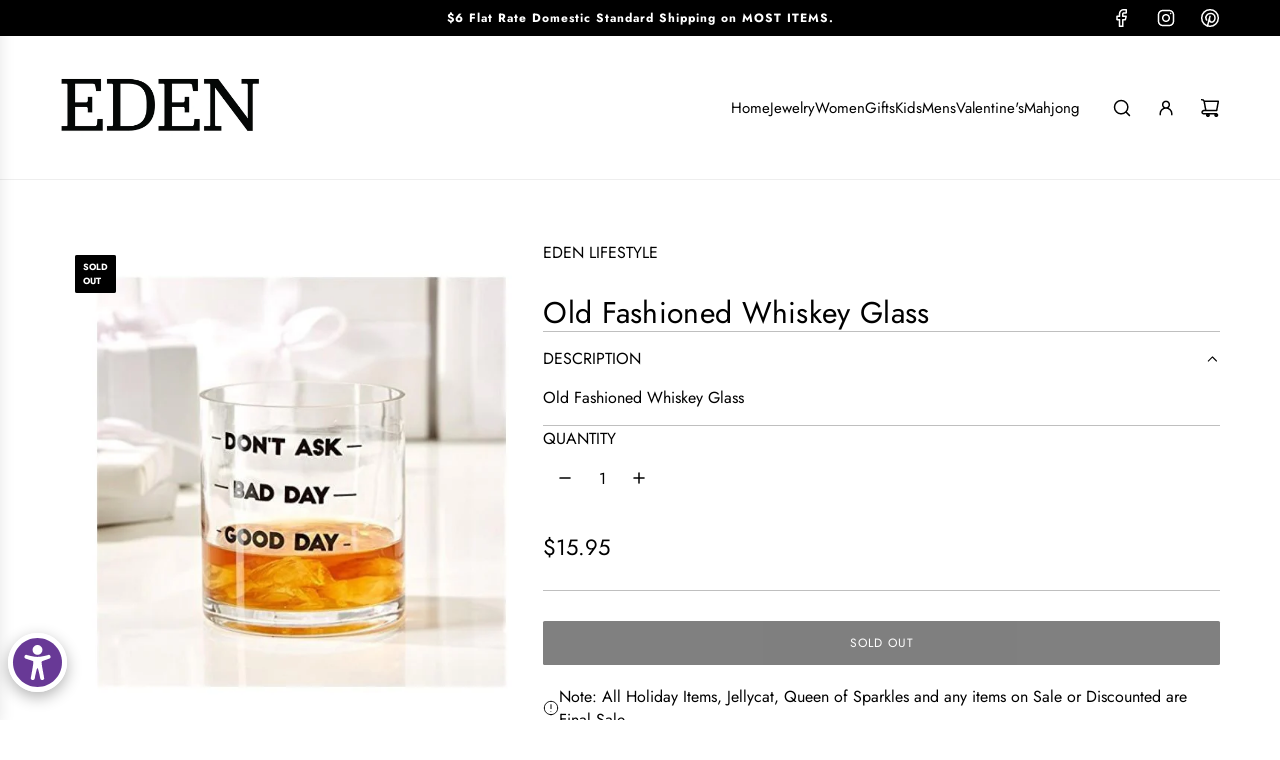

--- FILE ---
content_type: text/css
request_url: https://www.edenlifestyleboutique.com/cdn/shop/t/22/assets/theme.min.css?v=128457264536365524961762899851
body_size: 44399
content:
@charset "UTF-8";.kb-enabled{overflow:hidden}@media only screen and (prefers-reduced-motion:no-preference) and (min-width:768px){.kb-enabled>*{-webkit-transform:translate3d(.25rem,.12rem,.25rem) scale(1.06);-ms-transform:translate3d(.25rem,.12rem,.25rem) scale(1.06);-moz-transform:translate3d(.25rem,.12rem,.25rem) scale(1.06);-o-transform:translate3d(.25rem,.12rem,.25rem) scale(1.06);transform:translate3d(.25rem,.12rem,.25rem) scale(1.06);transition:2s transform}}@media only screen and (min-width:768px){.kb-enabled.in-viewport>*{-webkit-transform:translate3d(0,0,0) scale(1);-ms-transform:translate3d(0,0,0) scale(1);-moz-transform:translate3d(0,0,0) scale(1);-o-transform:translate3d(0,0,0) scale(1);transform:translate3d(0,0,0) scale(1)}}.kb-enabled.no-anim>*{transition:none!important}@media screen and (prefers-reduced-motion:reduce){.kb-enabled{transform:none!important;transition:none!important}.kb-enabled.in-viewport{transform:none!important;transition:none!important}.homepage-wrapper .image-with-text-wrapper .kb-enabled .in-viewport,.homepage-wrapper .image-with-text-wrapper .kb-enabled .parallax,.homepage-wrapper .image-with-text-wrapper .kb-enabled div:not(.parallax) .img{transform:none!important;transition:none!important}}.supports-js body.page-fade{opacity:0;transition:opacity .4s ease-in}.supports-js body.page-fade.loaded{opacity:1}.supports-js body.page-fade.unloading{opacity:0}@keyframes FadeIn{0%{opacity:0}100%{opacity:1}}@keyframes FadeOut{0%{opacity:1}100%{opacity:0}}.animations-disabled .fadeIn,.animations-disabled .fadeInUp{animation-name:none}.js .animations-disabled .show-on-scroll,.js .drawer .show-on-scroll{opacity:1}.js .show-on-scroll{opacity:0}.collection-wrapper .shopify-section:first-child,.homepage-wrapper .shopify-section:first-child{animation-name:none}:root{--animation-translate-y:15px;--animation-delay-increment:0.15s;--animation-delay-offset:0s}@media (prefers-reduced-motion:no-preference){.js body:not(.animations-disabled) [data-animate]{opacity:.001;transform:none}.js body:not(.animations-disabled) .shown-on-scroll [data-animate]{animation-name:blockFadeIn;animation-duration:1s;animation-fill-mode:both}.js body:not(.animations-disabled) .shown-on-scroll [data-animate][data-animate-left]{animation-name:blockFadeInLeft}}@media screen and (prefers-reduced-motion:no-preference) and (min-width:768px){.js body:not(.animations-disabled) .shown-on-scroll [data-animate][data-animate-left-bold]{animation-name:blockFadeInLeftBold}.js body:not(.animations-disabled) .shown-on-scroll [data-animate][data-animate-right-bold]{animation-name:blockFadeInRightBold}}@media (prefers-reduced-motion:no-preference){.js body:not(.animations-disabled) [data-animate-nested]{animation-name:none!important}.js body:not(.animations-disabled) .shown-on-scroll.show-on-scroll--nested [data-animate-nested]{animation-name:blockFadeIn!important}.js body:not(.animations-disabled) [data-animate-overflow-container]{margin-bottom:calc(var(--animation-translate-y) * -1)}.js body:not(.animations-disabled) [data-animate-overflow-item]{padding-bottom:var(--animation-translate-y)}}@media screen and (prefers-reduced-motion:no-preference) and (min-width:768px) and (hover:hover){[data-animate-hover]:not(:focus-within) [data-animate-hover-block]{opacity:.001;transform:none;animation-name:FadeOut;animation-duration:1s;animation-fill-mode:both}[data-animate-hover]:not(:focus-within):hover [data-animate-hover-block]{animation-name:blockFadeIn}.hover-zoom-enabled [data-animate-hover-zoom]{overflow:hidden}.hover-zoom-enabled [data-animate-hover-zoom] [data-animate-hover-zoom-bg-img],.hover-zoom-enabled [data-animate-hover-zoom] img,.hover-zoom-enabled [data-animate-hover-zoom] svg{transition:.8s transform}.hover-zoom-enabled [data-animate-hover-zoom]:hover [data-animate-hover-zoom-bg-img],.hover-zoom-enabled [data-animate-hover-zoom]:hover img,.hover-zoom-enabled [data-animate-hover-zoom]:hover svg{transform:scale(1.04)}}[data-animate-hover-block][data-animate-order="1"],[data-animate][data-animate-order="1"]{animation-delay:calc(0 * var(--animation-delay-increment) + var(--animation-delay-offset))}[data-animate-hover-block][data-animate-order="2"],[data-animate][data-animate-order="2"]{animation-delay:calc(1 * var(--animation-delay-increment) + var(--animation-delay-offset))}[data-animate-hover-block][data-animate-order="3"],[data-animate][data-animate-order="3"]{animation-delay:calc(2 * var(--animation-delay-increment) + var(--animation-delay-offset))}[data-animate-hover-block][data-animate-order="4"],[data-animate][data-animate-order="4"]{animation-delay:calc(3 * var(--animation-delay-increment) + var(--animation-delay-offset))}[data-animate-hover-block][data-animate-order="5"],[data-animate][data-animate-order="5"]{animation-delay:calc(4 * var(--animation-delay-increment) + var(--animation-delay-offset))}[data-animate-hover-block][data-animate-order="6"],[data-animate][data-animate-order="6"]{animation-delay:calc(5 * var(--animation-delay-increment) + var(--animation-delay-offset))}[data-animate-hover-block][data-animate-order="7"],[data-animate][data-animate-order="7"]{animation-delay:calc(6 * var(--animation-delay-increment) + var(--animation-delay-offset))}[data-animate-hover-block][data-animate-order="8"],[data-animate][data-animate-order="8"]{animation-delay:calc(7 * var(--animation-delay-increment) + var(--animation-delay-offset))}[data-animate-hover-block][data-animate-order="9"],[data-animate][data-animate-order="9"]{animation-delay:calc(8 * var(--animation-delay-increment) + var(--animation-delay-offset))}[data-animate-hover-block][data-animate-order="10"],[data-animate][data-animate-order="10"]{animation-delay:calc(9 * var(--animation-delay-increment) + var(--animation-delay-offset))}[data-animate-hover-block][data-animate-order="11"],[data-animate][data-animate-order="11"]{animation-delay:calc(10 * var(--animation-delay-increment) + var(--animation-delay-offset))}[data-animate-hover-block][data-animate-order="12"],[data-animate][data-animate-order="12"]{animation-delay:calc(11 * var(--animation-delay-increment) + var(--animation-delay-offset))}[data-animate-hover-block][data-animate-order="13"],[data-animate][data-animate-order="13"]{animation-delay:calc(12 * var(--animation-delay-increment) + var(--animation-delay-offset))}[data-animate-hover-block][data-animate-order="14"],[data-animate][data-animate-order="14"]{animation-delay:calc(13 * var(--animation-delay-increment) + var(--animation-delay-offset))}[data-animate-hover-block][data-animate-order="15"],[data-animate][data-animate-order="15"]{animation-delay:calc(14 * var(--animation-delay-increment) + var(--animation-delay-offset))}[data-animate-hover-block][data-animate-order="16"],[data-animate][data-animate-order="16"]{animation-delay:calc(15 * var(--animation-delay-increment) + var(--animation-delay-offset))}[data-animate-hover-block][data-animate-order="17"],[data-animate][data-animate-order="17"]{animation-delay:calc(16 * var(--animation-delay-increment) + var(--animation-delay-offset))}[data-animate-hover-block][data-animate-order="18"],[data-animate][data-animate-order="18"]{animation-delay:calc(17 * var(--animation-delay-increment) + var(--animation-delay-offset))}[data-animate-hover-block][data-animate-order="19"],[data-animate][data-animate-order="19"]{animation-delay:calc(18 * var(--animation-delay-increment) + var(--animation-delay-offset))}[data-animate-hover-block][data-animate-order="20"],[data-animate][data-animate-order="20"]{animation-delay:calc(19 * var(--animation-delay-increment) + var(--animation-delay-offset))}[data-animate-hover-block][data-animate-order="21"],[data-animate][data-animate-order="21"]{animation-delay:calc(20 * var(--animation-delay-increment) + var(--animation-delay-offset))}[data-animate-hover-block][data-animate-order="22"],[data-animate][data-animate-order="22"]{animation-delay:calc(21 * var(--animation-delay-increment) + var(--animation-delay-offset))}[data-animate-hover-block][data-animate-order="23"],[data-animate][data-animate-order="23"]{animation-delay:calc(22 * var(--animation-delay-increment) + var(--animation-delay-offset))}[data-animate-hover-block][data-animate-order="24"],[data-animate][data-animate-order="24"]{animation-delay:calc(23 * var(--animation-delay-increment) + var(--animation-delay-offset))}[data-animate-hover-block][data-animate-order="25"],[data-animate][data-animate-order="25"]{animation-delay:calc(24 * var(--animation-delay-increment) + var(--animation-delay-offset))}[data-animate-hover-block][data-animate-order="26"],[data-animate][data-animate-order="26"]{animation-delay:calc(25 * var(--animation-delay-increment) + var(--animation-delay-offset))}[data-animate-hover-block][data-animate-order="27"],[data-animate][data-animate-order="27"]{animation-delay:calc(26 * var(--animation-delay-increment) + var(--animation-delay-offset))}[data-animate-hover-block][data-animate-order="28"],[data-animate][data-animate-order="28"]{animation-delay:calc(27 * var(--animation-delay-increment) + var(--animation-delay-offset))}[data-animate-hover-block][data-animate-order="29"],[data-animate][data-animate-order="29"]{animation-delay:calc(28 * var(--animation-delay-increment) + var(--animation-delay-offset))}[data-animate-hover-block][data-animate-order="30"],[data-animate][data-animate-order="30"]{animation-delay:calc(29 * var(--animation-delay-increment) + var(--animation-delay-offset))}[data-animate-hover-block][data-animate-order="31"],[data-animate][data-animate-order="31"]{animation-delay:calc(30 * var(--animation-delay-increment) + var(--animation-delay-offset))}[data-animate-hover-block][data-animate-order="32"],[data-animate][data-animate-order="32"]{animation-delay:calc(31 * var(--animation-delay-increment) + var(--animation-delay-offset))}[data-animate-hover-block][data-animate-order="33"],[data-animate][data-animate-order="33"]{animation-delay:calc(32 * var(--animation-delay-increment) + var(--animation-delay-offset))}[data-animate-hover-block][data-animate-order="34"],[data-animate][data-animate-order="34"]{animation-delay:calc(33 * var(--animation-delay-increment) + var(--animation-delay-offset))}[data-animate-hover-block][data-animate-order="35"],[data-animate][data-animate-order="35"]{animation-delay:calc(34 * var(--animation-delay-increment) + var(--animation-delay-offset))}[data-animate-hover-block][data-animate-order="36"],[data-animate][data-animate-order="36"]{animation-delay:calc(35 * var(--animation-delay-increment) + var(--animation-delay-offset))}[data-animate-hover-block][data-animate-order="37"],[data-animate][data-animate-order="37"]{animation-delay:calc(36 * var(--animation-delay-increment) + var(--animation-delay-offset))}[data-animate-hover-block][data-animate-order="38"],[data-animate][data-animate-order="38"]{animation-delay:calc(37 * var(--animation-delay-increment) + var(--animation-delay-offset))}[data-animate-hover-block][data-animate-order="39"],[data-animate][data-animate-order="39"]{animation-delay:calc(38 * var(--animation-delay-increment) + var(--animation-delay-offset))}[data-animate-hover-block][data-animate-order="40"],[data-animate][data-animate-order="40"]{animation-delay:calc(39 * var(--animation-delay-increment) + var(--animation-delay-offset))}[data-animate-hover-block][data-animate-order="41"],[data-animate][data-animate-order="41"]{animation-delay:calc(40 * var(--animation-delay-increment) + var(--animation-delay-offset))}[data-animate-hover-block][data-animate-order="42"],[data-animate][data-animate-order="42"]{animation-delay:calc(41 * var(--animation-delay-increment) + var(--animation-delay-offset))}[data-animate-hover-block][data-animate-order="43"],[data-animate][data-animate-order="43"]{animation-delay:calc(42 * var(--animation-delay-increment) + var(--animation-delay-offset))}[data-animate-hover-block][data-animate-order="44"],[data-animate][data-animate-order="44"]{animation-delay:calc(43 * var(--animation-delay-increment) + var(--animation-delay-offset))}[data-animate-hover-block][data-animate-order="45"],[data-animate][data-animate-order="45"]{animation-delay:calc(44 * var(--animation-delay-increment) + var(--animation-delay-offset))}[data-animate-hover-block][data-animate-order="46"],[data-animate][data-animate-order="46"]{animation-delay:calc(45 * var(--animation-delay-increment) + var(--animation-delay-offset))}[data-animate-hover-block][data-animate-order="47"],[data-animate][data-animate-order="47"]{animation-delay:calc(46 * var(--animation-delay-increment) + var(--animation-delay-offset))}[data-animate-hover-block][data-animate-order="48"],[data-animate][data-animate-order="48"]{animation-delay:calc(47 * var(--animation-delay-increment) + var(--animation-delay-offset))}[data-animate-hover-block][data-animate-order="49"],[data-animate][data-animate-order="49"]{animation-delay:calc(48 * var(--animation-delay-increment) + var(--animation-delay-offset))}[data-animate-hover-block][data-animate-order="50"],[data-animate][data-animate-order="50"]{animation-delay:calc(49 * var(--animation-delay-increment) + var(--animation-delay-offset))}[data-animate-hover-block][data-animate-order="51"],[data-animate][data-animate-order="51"]{animation-delay:calc(50 * var(--animation-delay-increment) + var(--animation-delay-offset))}[data-animate-hover-block][data-animate-order="52"],[data-animate][data-animate-order="52"]{animation-delay:calc(51 * var(--animation-delay-increment) + var(--animation-delay-offset))}@media screen and (max-width:1023px){[data-animate-hover-block][data-animate-order-ipad="1"],[data-animate][data-animate-order-ipad="1"]{animation-delay:calc(0 * var(--animation-delay-increment) + var(--animation-delay-offset))}[data-animate-hover-block][data-animate-order-ipad="2"],[data-animate][data-animate-order-ipad="2"]{animation-delay:calc(1 * var(--animation-delay-increment) + var(--animation-delay-offset))}}@media screen and (max-width:767px){[data-animate-hover-block][data-animate-order-mobile="1"],[data-animate][data-animate-order-mobile="1"]{animation-delay:calc(0 * var(--animation-delay-increment) + var(--animation-delay-offset))}[data-animate-hover-block][data-animate-order-mobile="2"],[data-animate][data-animate-order-mobile="2"]{animation-delay:calc(1 * var(--animation-delay-increment) + var(--animation-delay-offset))}[data-animate-hover-block][data-animate-order-mobile="3"],[data-animate][data-animate-order-mobile="3"]{animation-delay:calc(2 * var(--animation-delay-increment) + var(--animation-delay-offset))}[data-animate-hover-block][data-animate-order-mobile="4"],[data-animate][data-animate-order-mobile="4"]{animation-delay:calc(3 * var(--animation-delay-increment) + var(--animation-delay-offset))}}@keyframes blockFadeIn{from{opacity:.001;transform:translateY(var(--animation-translate-y))}to{opacity:1;transform:none}}@keyframes blockFadeInLeft{from{opacity:.001;transform:translateX(calc(var(--animation-translate-y) * -1))}to{opacity:1;transform:none}}@keyframes blockFadeInLeftBold{from{opacity:.001;transform:translateX(calc(var(--animation-translate-y) * -2))}to{opacity:1;transform:none}}@keyframes blockFadeInRightBold{from{opacity:.001;transform:translateX(calc(var(--animation-translate-y) * 2))}to{opacity:1;transform:none}}@keyframes dropdownFadeUp{from{opacity:.001;transform:translateY(10px)}to{opacity:1;transform:none}}@keyframes resetOverflow{from{overflow-y:hidden;padding-right:3px}to{overflow-y:auto;padding-right:0}}.spin{animation:spin 1s linear infinite}@keyframes spin{from{transform:rotate(0)}to{transform:rotate(360deg)}}.fade-in-label{display:inline-block;animation:fadeInLabel .3s ease forwards}.fade-in-label-simple{animation:fadeInLabelSimple .3s ease forwards}@keyframes fadeInLabel{from{opacity:.001;transform:translateX(8px)}to{opacity:1;transform:none}}@keyframes fadeInLabelSimple{from{opacity:.001}to{opacity:1}}.section-preview [data-animate]{opacity:1!important;animation-name:none!important}.btn-wrapper-default{display:flex;flex-wrap:wrap;row-gap:10px;column-gap:calc(var(--grid-spacing) * .75)}@media screen and (min-width:481px){.btn-wrapper-default{column-gap:var(--grid-spacing)}}.btn-wrapper-default .btn{word-wrap:break-word}@media screen and (max-width:767px){[data-wetheme-section-type=template--cart] .btn-wrapper-default.cart--checkout-default{flex-direction:column;row-gap:8px}}@media screen and (min-width:768px){[data-wetheme-section-type=template--cart] .btn-wrapper-default.cart--checkout-default{column-gap:8px;row-gap:8px;padding-top:15px}[data-wetheme-section-type=template--cart] .btn-wrapper-default.cart--checkout-default .cart--button-checkout,[data-wetheme-section-type=template--cart] .btn-wrapper-default.cart--checkout-default .cart--button-update{flex:1;height:fit-content;min-width:fit-content;max-width:100%;white-space:normal;border:1px solid var(--primary-btn-bg-color)}}[data-wetheme-section-type=template--cart] .additional-checkout-buttons{margin-top:8px}.text-link,a{color:var(--link-color);text-decoration:none;background:0 0}button{overflow:visible}button[disabled],html input[disabled]{cursor:default}.btn,.shopify-payment-button__button.shopify-payment-button__button--unbranded{-webkit-user-select:none;-moz-user-select:none;-ms-user-select:none;user-select:none;display:inline-block;padding:10px calc(15px + 20px);width:auto;margin:0;position:relative;overflow:hidden;text-decoration:none;text-align:center;vertical-align:middle;line-height:1.6;cursor:pointer;border:0;-webkit-appearance:none;-moz-appearance:none;border-radius:var(--alt-btn-border-radius);background-color:var(--primary-btn-bg-color);color:var(--primary-btn-text-color);font-family:var(--button-font-stack);font-weight:var(--button-font-weight);font-style:var(--button-font-style);text-transform:var(--button-text-case);font-size:var(--button-font-size-px);letter-spacing:var(--button-text-spacing-px)}.btn.btn--secondary,.shopify-payment-button__button.shopify-payment-button__button--unbranded.btn--secondary{background:0 0;color:var(--primary-btn-bg-color);border:1px solid var(--primary-btn-bg-color)}.btn.disabled,.btn.swiper-button-disabled,.btn:disabled,.shopify-payment-button__button.shopify-payment-button__button--unbranded.disabled,.shopify-payment-button__button.shopify-payment-button__button--unbranded.swiper-button-disabled,.shopify-payment-button__button.shopify-payment-button__button--unbranded:disabled{opacity:.5;cursor:default}.btn--underlined{--link-color:var(--primary-btn-bg-color);--link-border-color:var(--primary-btn-bg-color-opacity50);color:var(--primary-btn-bg-color);border:0}.btn--underlined.disabled,.btn--underlined:disabled{opacity:.5;cursor:default}.btn--underlined:has(svg:not(.btn--underlined-with-icon__icon)){background:0 0!important}.btn--underlined-with-icon{display:inline-flex!important;align-items:baseline;gap:5px;white-space:nowrap}.btn--underlined-with-icon svg{transform:translateY(1.5px)}.btn--full{width:100%}.text-link{display:inline;border:0 none;background:0 0;padding:0;margin:0}.customer-account-cancel,.newsletter-footer .footer-email-submit{margin-top:15px}product-form .paymentButtonsWrapper .shopify-payment-button__button.shopify-payment-button__button--unbranded:hover{color:var(--primary-btn-text-color)!important;background-color:var(--primary-btn-bg-color)!important}product-form .paymentButtonsWrapper .shopify-payment-button__button.shopify-payment-button__button--unbranded.disabled,product-form .paymentButtonsWrapper .shopify-payment-button__button.shopify-payment-button__button--unbranded:disabled,product-form .paymentButtonsWrapper .shopify-payment-button__button.shopify-payment-button__button--unbranded[aria-disabled=true]{opacity:.5!important}.shopify-challenge__container .shopify-challenge__button{margin:20px auto!important}.shopify-payment-button{display:block;width:100%}.product--add-to-cart-button{display:flex;align-items:center;justify-content:center;position:relative}.product--add-to-cart-button svg.spin{position:absolute;top:calc(50% - .8em);left:calc(50% - .8em);transform:translateX(-50%,-50%)}.product--add-to-cart-button,.shopify-product-form .shopify-payment-button__button--unbranded{min-height:44px;width:100%}.shopify-product-form .shopify-payment-button__button--branded{border-radius:var(--alt-btn-border-radius)}.shopify-product-form .shopify-payment-button__button--hidden{opacity:.5;cursor:default}.shopify-product-form .shopify-payment-button__button--unbranded+.shopify-payment-button__button--hidden{display:none}.shopify-product-form .shopify-payment-button__more-options{font-size:var(--button-font-size-px);width:70%;margin:15px auto 0;color:var(--link-color)}@media screen and (max-width:480px){.paymentButtonsWrapper .product--add-to-cart-button,.paymentButtonsWrapper .shopify-payment-button{width:100%;max-width:300px}}@media screen and (min-width:481px){.paymentButtonsWrapper{display:flex;align-items:flex-start;flex-direction:column}.drawer .paymentButtonsWrapper .product--add-to-cart-button,.drawer .paymentButtonsWrapper .shopify-payment-button{max-width:100%}.paymentButtonsWrapper .product--add-to-cart-button,.paymentButtonsWrapper .shopify-payment-button{flex-grow:1}}shopify-accelerated-checkout,shopify-accelerated-checkout-cart{--shopify-accelerated-checkout-button-border-radius:var(--alt-btn-border-radius, 0);--shopify-accelerated-checkout-button-block-size:44px}body .section--testimonials-wrapper a{color:var(--text-color)}body .color-scheme--white .events-layout--grid .event-item--date{background:var(--color-primary-background)}body .color-scheme--white{--color-scheme-text-color:var(--text-color);--color-scheme-text-color-transparent10:var(--text-color-transparent10);--color-scheme-text-color-transparent40:var(--text-color-transparent40);--color-scheme-text-color-transparent50:var(--text-color-transparent50);--color-scheme-background-color:var(--body-color);--color-scheme-background-rgb:var(--color-primary-background-rgb);--color-scheme-border-color:var(--text-color-transparent25);background:var(--body-color);color:var(--text-color)}body .color-scheme--white .inline-icon--wrapper,body .color-scheme--white .standalone-icon--wrapper,body .color-scheme--white input,body .color-scheme--white input::placeholder{color:var(--text-color)}body .color-scheme--white a:not(.btn):not(.standalone-icon--wrapper):not(.btn--underlined):not(.animated-link--item--nested){color:var(--link-color)}body .color-scheme--white.product-section .shopify-payment-button__button--unbranded{background-color:var(--primary-btn-bg-color);color:var(--primary-btn-text-color)}body .color-scheme--light{--color-scheme-text-color:var(--color-scheme-light-text);--color-scheme-text-color-transparent10:var(--color-scheme-light-text-transparent10);--color-scheme-text-color-transparent40:var(--color-scheme-light-text-transparent40);--color-scheme-text-color-transparent50:var(--color-scheme-light-text-transparent50);--color-scheme-background-color:var(--color-scheme-light-background);--color-scheme-background-rgb:var(--color-scheme-light-background-rgb);--color-scheme-border-color:var(--color-scheme-light-text-transparent25);--border-color:var(--color-scheme-light-text-transparent25);--body-color-transparent50:var(--color-scheme-light-background-transparent50);--body-color-transparent40:var(--color-scheme-light-background-transparent40);--body-color:var(--color-scheme-light-background);--text-color:var(--color-scheme-light-text);--text-color-transparent05:color-mix(in srgb, var(--color-scheme-text-color), transparent 95%);background-color:var(--color-scheme-light-background);color:var(--color-scheme-light-text)}body .color-scheme--light .inline-icon--wrapper,body .color-scheme--light .standalone-icon--wrapper,body .color-scheme--light input,body .color-scheme--light input::placeholder{color:var(--color-scheme-light-text)}body .color-scheme--light .product-grid--price .money.price-line-through.sale-price+.money,body .color-scheme--light .product-grid--price .money.sale-price+.money,body .color-scheme--light a:not(.btn):not(.btn--underlined):not(.animated-link--item--nested){color:var(--color-scheme-light-text)}body .color-scheme--light .recently-viewed-products .reviews-star-rating.has-rating svg path{fill:var(--color-scheme-light-text);stroke:var(--color-scheme-light-text)}body .color-scheme--light .recently-viewed-products .reviews-star-rating.no-rating svg path{fill:none;opacity:.15;stroke:var(--color-scheme-light-text)}body .color-scheme--light.product-section .shopify-payment-button__button--unbranded{background-color:var(--color-scheme-light-text);color:var(--color-scheme-light-background)}body .image-with-text-wrapper .color-scheme--light .homepage-featured-content-box{color:var(--color-scheme-light-text);background:var(--color-scheme-light-background)}body .map-section-wrapper .color-scheme--light .homepage-map-content-box{color:var(--color-scheme-light-text);background:var(--color-scheme-light-background)}body .color-scheme--light .text-slideshow__pagination-btn span{background-color:var(--color-scheme-light-text)}body .color-scheme--light .events-layout--grid .event-item--date{background:var(--color-scheme-light-background)}body .color-scheme--accent{--color-scheme-text-color:var(--color-scheme-feature-text);--color-scheme-text-color-transparent10:var(--color-scheme-feature-text-transparent10);--color-scheme-text-color-transparent40:var(--color-scheme-feature-text-transparent40);--color-scheme-text-color-transparent50:var(--color-scheme-feature-text-transparent50);--color-scheme-background-color:var(--color-scheme-feature-background);--color-scheme-background-rgb:var(--color-scheme-feature-background-rgb);--color-scheme-border-color:var(--color-scheme-feature-text-transparent25);--border-color:var(--color-scheme-feature-text-transparent25);--body-color-transparent50:var(--color-scheme-feature-background-transparent50);--body-color-transparent40:var(--color-scheme-feature-background-transparent40);--body-color:var(--color-scheme-feature-background);--text-color:var(--color-scheme-feature-text);--text-color-transparent05:color-mix(in srgb, var(--color-scheme-text-color), transparent 95%);background:var(--color-scheme-feature-background);color:var(--color-scheme-feature-text)}body .color-scheme--accent .inline-icon--wrapper,body .color-scheme--accent .standalone-icon--wrapper,body .color-scheme--accent input,body .color-scheme--accent input::placeholder{color:var(--color-scheme-feature-text)}body .color-scheme--accent .product-grid--price .money.price-line-through.sale-price+.money,body .color-scheme--accent .product-grid--price .money.sale-price+.money,body .color-scheme--accent a:not(.btn):not(.btn--underlined):not(.animated-link--item--nested){color:var(--color-scheme-feature-text)}body .color-scheme--accent .recently-viewed-products .reviews-star-rating.has-rating svg path{fill:var(--color-scheme-feature-text);stroke:var(--color-scheme-feature-text)}body .color-scheme--accent .recently-viewed-products .reviews-star-rating.no-rating svg path{fill:none;opacity:.15;stroke:var(--color-scheme-feature-text)}body .color-scheme--accent.product-section .shopify-payment-button__button--unbranded{background-color:var(--color-scheme-feature-text);color:var(--color-scheme-feature-background)}body .image-with-text-wrapper .color-scheme--accent .homepage-featured-content-box{color:var(--color-scheme-feature-text);background:var(--color-scheme-feature-background)}body .map-section-wrapper .color-scheme--accent .homepage-map-content-box{color:var(--color-scheme-feature-text);background:var(--color-scheme-feature-background)}body .color-scheme--accent .text-slideshow__pagination-btn span{background-color:var(--color-scheme-feature-text)}body .color-scheme--accent .events-layout--grid .event-item--date{background:var(--color-scheme-feature-background)}body .color-scheme--dark{--color-scheme-text-color:var(--color-scheme-dark-text);--color-scheme-text-color-transparent10:var(--color-scheme-dark-text-transparent10);--color-scheme-text-color-transparent40:var(--color-scheme-dark-text-transparent40);--color-scheme-text-color-transparent50:var(--color-scheme-dark-text-transparent50);--color-scheme-background-color:var(--color-scheme-dark-background);--color-scheme-background-rgb:var(--color-scheme-dark-background-rgb);--color-scheme-border-color:var(--color-scheme-dark-text-transparent25);--border-color:var(--color-scheme-dark-text-transparent25);--body-color-transparent50:var(--color-scheme-dark-background-transparent50);--body-color-transparent40:var(--color-scheme-dark-background-transparent40);--body-color:var(--color-scheme-dark-background);--text-color:var(--color-scheme-dark-text);--text-color-transparent05:color-mix(in srgb, var(--color-scheme-text-color), transparent 95%);background:var(--color-scheme-dark-background);color:var(--color-scheme-dark-text)}body .color-scheme--dark .inline-icon--wrapper,body .color-scheme--dark .standalone-icon--wrapper,body .color-scheme--dark input,body .color-scheme--dark input::placeholder{color:var(--color-scheme-dark-text)}body .color-scheme--dark .product-grid--price .money.price-line-through.sale-price+.money,body .color-scheme--dark .product-grid--price .money.sale-price+.money,body .color-scheme--dark a:not(.btn):not(.btn--underlined):not(.animated-link--item--nested){color:var(--color-scheme-dark-text)}body .color-scheme--dark .recently-viewed-products .reviews-star-rating.has-rating svg path{fill:var(--color-scheme-dark-text);stroke:var(--color-scheme-dark-text)}body .color-scheme--dark .recently-viewed-products .reviews-star-rating.no-rating svg path{fill:none;opacity:.15;stroke:var(--color-scheme-dark-text)}body .color-scheme--dark.product-section .shopify-payment-button__button--unbranded{background-color:var(--color-scheme-dark-text);color:var(--color-scheme-dark-background)}body .image-with-text-wrapper .color-scheme--dark .homepage-featured-content-box{color:var(--color-scheme-dark-text);background:var(--color-scheme-dark-background)}body .map-section-wrapper .color-scheme--dark .homepage-map-content-box{color:var(--color-scheme-dark-text);background:var(--color-scheme-dark-background)}body .color-scheme--dark .text-slideshow__pagination-btn span{background-color:var(--color-scheme-dark-text)}body .color-scheme--dark .events-layout--grid .event-item--date{background:var(--color-scheme-dark-background)}*{word-wrap:break-word;overflow-wrap:break-word}article,aside,details,figcaption,figure,footer,header,hgroup,main,nav,section,summary{display:block}details>summary{list-style:none;cursor:pointer}details>summary::-webkit-details-marker{display:none}audio,canvas,progress,video{display:inline-block;vertical-align:baseline}:focus,:focus-visible{outline-offset:-1px}.using-mouse :focus,.using-mouse :focus-visible,body:not(.using-keyboard):not(.using-mouse) :focus{outline:0}.using-keyboard input:focus+*+.custom-input,.using-keyboard input:focus+.custom-input,.using-keyboard input:focus+label,.using-keyboard label.wrap-focus:focus-within{outline:1px auto -webkit-focus-ring-color}.hide{display:none!important}.hidden{display:none}@media only screen and (max-width:767px){.small-hide{display:none!important}}@media only screen and (min-width:768px){.large-hide{display:none!important}}.placeholder-noblocks{text-align:center}.clearfix:after{content:"";display:table;clear:both}.nav .ul:after,.nav .ul:before{content:" ";display:table}.nav .ul:after{clear:both}.icon{display:inline-block;height:auto;vertical-align:middle;width:auto}.icon--placeholder{background-color:rgba(120,129,136,.1);border:1px solid rgba(120,129,136,.2);fill:rgba(120,129,136,.35);height:100%;max-height:100%;max-width:100%;width:100%}.icon--placeholder path{transform:scale(1);transform-origin:center}.homepage-collection-grid-inner .grid-image__aspect-ratio--natural .icon--placeholder,.homepage-collection-grid-inner.grid-image__aspect-ratio--natural .icon--placeholder{max-height:50vh}.homepage-collection-grid-inner .grid-image__aspect-ratio--natural .icon--placeholder path,.homepage-collection-grid-inner.grid-image__aspect-ratio--natural .icon--placeholder path{transform:scale(1);transform-origin:center}.richtext-block .h1,.richtext-block .h2,.richtext-block .h3,.richtext-block .h4,.richtext-block .h5,.richtext-block .h6,.richtext-block h1,.richtext-block h2,.richtext-block h3,.richtext-block h4,.richtext-block h5,.richtext-block h6,.richtext-block p{margin-bottom:0}[tabindex="-1"]:focus{outline:0}.wrapper{padding:0}.wrapper:after{content:"";display:table;clear:both}.wrapper-padded{position:relative;max-width:1660px;margin:0 auto;padding:0 15px}@media screen and (min-width:481px){.wrapper-padded{padding:0 30px}}.centered{margin:0 auto}.main-content{display:block}.template-index .main-content{padding-top:0;padding-bottom:0}svg.icon.icon--placeholder{background:#969696;fill:#5d5d5d;border:1px solid #858585}svg.icon.icon--placeholder.icon--placeholder--subdued{fill:rgba(93,93,93,.3019607843)}@media screen and (min-width:768px){svg.icon.icon--placeholder.icon--placeholder--subdued-desktop{fill:rgba(93,93,93,.3019607843)}}@media screen and (max-width:767px){svg.icon.icon--placeholder.icon--placeholder--subdued-mobile{fill:rgba(93,93,93,.3019607843)}}.width-full{width:100%}.flex{display:flex}.flex-full{display:flex;width:100%}.flex-center{display:flex;justify-content:center;align-items:center}.flex-grid{gap:20px;display:flex;flex-wrap:wrap;width:100%}@media screen and (min-width:768px){.flex-grid .flex-grid__item.large--one-half{width:calc(50% - 10px)}.flex-grid .flex-grid__item.large--one-quarter{width:calc(25% - 10px)}.flex-grid .flex-grid__item.large--three-quarters{width:calc(75% - 10px)}}.border-none{border:0!important}.padding-none{padding:0!important}.m-0-auto{margin:0 auto}.text-truncate--line{display:-webkit-box;line-clamp:var(--text-line-clamp);-webkit-line-clamp:var(--text-line-clamp);-webkit-box-orient:vertical;overflow:hidden;text-overflow:ellipsis}.touch-target{cursor:pointer;position:relative;z-index:1}.touch-target:after{content:"";display:block;position:absolute;top:50%;left:50%;z-index:-1;width:44px;height:44px;transform:translate(-50%,-50%)}.wrapper-spacing--h{padding-left:60px;padding-right:60px}@media (max-width:767px){.wrapper-spacing--h{padding-left:15px;padding-right:15px}}.width--content{max-width:1600px;margin-left:auto;margin-right:auto}.width--narrow{max-width:920px;margin-left:auto;margin-right:auto}.width--small{max-width:600px;margin-left:auto;margin-right:auto}.width--modal{max-width:1200px;margin-left:auto;margin-right:auto}@media (min-width:768px) and (max-width:1199px){.width--modal{max-width:calc(100% - 120px)}}.wrapper-spacing--v--template{padding-top:15px;padding-bottom:15px}@media screen and (min-width:768px){.wrapper-spacing--v--template{padding-top:60px;padding-bottom:60px}}.caption-padding{padding:20px}@media screen and (max-width:767px){.caption-padding{padding:15px}}.theme-img,[data-media-poster]{border:0 none;width:100%;height:auto}svg:not(:root){overflow:hidden}.theme-img,[data-media-poster],iframe{max-width:100%}.video-wrapper{position:relative;overflow:hidden;max-width:100%;padding-bottom:56.25%;height:0;height:auto}.video-wrapper iframe{position:absolute;top:0;left:0;width:100%;height:100%}.aspect-ratio:not(.quick-view-media) .grid-view-item--placeholder,.aspect-ratio:not(.quick-view-media) .responsive-image-wrapper{position:absolute!important;height:100%;width:100%}.responsive-image-wrapper{display:flex;align-items:center;justify-content:center}ol,ul{margin:0 0 15px 20px;padding:0}ol li,ul li{list-style-position:inside}ol li>div,ul li>div{display:inline-block}ol{list-style:decimal}ol ol,ol ul,ul ol,ul ul{margin:4px 0 5px 20px}li{margin-bottom:.25em}ul.square{list-style:square outside}ul.disc{list-style:disc outside}ol.alpha{list-style:lower-alpha outside}.no-bullets{list-style:none outside;margin-left:0}.inline-list{margin-left:0}.inline-list li{display:inline-block;margin-bottom:0}.button-unstyled{display:flex;appearance:none;background:0 0;border:0;color:inherit;cursor:pointer;font:inherit;margin:0;padding:0}@keyframes shineAgain{100%{left:-200%}}.btn-colors-primary{background-color:var(--primary-btn-bg-color);color:var(--primary-btn-text-color)}.btn-hover-default:after,.btn:not(:disabled):not(.standalone-icon--wrapper):not(.swiper-button-disabled):not(.disabled):not(.btn--secondary):after,.shopify-payment-button__button.shopify-payment-button__button--unbranded:not(.disabled):not(:disabled):after,button.pswp__button:after{background-image:linear-gradient(90deg,transparent,hsla(0,0%,100%,.25),transparent);content:"";height:100%;left:150%;position:absolute;top:0;transform:skew(-20deg);width:200%}.btn-hover-default:hover:after,.btn:not(:disabled):not(.standalone-icon--wrapper):not(.swiper-button-disabled):not(.disabled):not(.btn--secondary):hover:after,.shopify-payment-button__button.shopify-payment-button__button--unbranded:not(.disabled):not(:disabled):hover:after,button.pswp__button:hover:after{animation:shineAgain .75s cubic-bezier(.01,.56,1,1)}.btn-hover-default-inner span:after,.quick-add-button-mobile span:after,.quick-add-button-onboarding-mobile span:after,.quick-add-button-variants-mobile span:after{background-image:linear-gradient(90deg,transparent,hsla(0,0%,100%,.25),transparent);content:"";height:100%;left:150%;position:absolute;top:0;transform:skew(-20deg);width:200%}.btn-hover-default-inner span:hover:after,.quick-add-button-mobile span:hover:after,.quick-add-button-onboarding-mobile span:hover:after,.quick-add-button-variants-mobile span:hover:after{animation:shineAgain .75s cubic-bezier(.01,.56,1,1)}.round-icon-btn-sm,button.pswp__button{display:flex;align-items:center;justify-content:center;line-height:normal;transition:all .15s ease-in-out 0s;padding:0;border-radius:var(--alt-btn-border-radius);margin:5px;position:relative;overflow:hidden;z-index:10}.round-icon-btn-sm svg,.round-icon-btn-sm svg.pswp__icn,button.pswp__button svg,button.pswp__button svg.pswp__icn{width:var(--inline-icon-size);height:var(--inline-icon-size);vertical-align:middle;display:inline-block;margin:8px}.round-icon-btn-lg{display:block;position:absolute;overflow:hidden;border:0;top:50%;left:50%;padding:0;transform:translate3d(-50%,-50%,0);z-index:1;border-radius:var(--alt-btn-border-radius)}.round-icon-btn-lg svg{width:20px;height:20px;vertical-align:middle;display:inline-block;margin:20px}.block-radius{border-radius:var(--block-border-radius)}.input-radius{border-radius:var(--input-border-radius)}.badge-radius{border-radius:var(--badge-border-radius)}.thumbnail-radius{border-radius:var(--thumbnail-border-radius)}.block-radius-clip{clip-path:inset(0 round var(--block-border-radius))}.input-radius-clip{clip-path:inset(0 round var(--input-border-radius))}.thumbnail-radius-clip{clip-path:inset(0 round var(--thumbnail-border-radius))}.standalone-icon--wrapper{color:currentColor}.standalone-icon--wrapper:not(.icon-no-padding){min-width:44px;min-height:44px;padding:12px!important}.standalone-icon--wrapper:active,.standalone-icon--wrapper:hover,.standalone-icon--wrapper:visited{background-color:unset}.standalone-icon--wrapper .pswp__icn,.standalone-icon--wrapper svg{min-width:20px;min-height:20px;width:20px;height:20px;display:inline-block;margin:0}.standalone-icon--wrapper:disabled .pswp__icn,.standalone-icon--wrapper:disabled svg{opacity:.5;cursor:default}.inline-icon--wrapper{display:flex;align-items:center;color:currentColor}.inline-icon--wrapper svg{min-width:var(--inline-icon-size);min-height:var(--inline-icon-size);max-width:var(--inline-icon-size);max-height:var(--inline-icon-size);width:var(--inline-icon-size);height:var(--inline-icon-size);display:inline-block;margin:0}.inline-icon--wrapper.icon--right svg{margin-left:10px}.inline-icon--wrapper.icon--left svg{margin-right:10px}.inline-icon--wrapper.dropdown-icon{display:flex;align-items:center}.inline-icon--wrapper.dropdown-icon svg{margin-left:10px;margin-right:10px}.loading-state-icon{display:flex;position:absolute;top:50%;left:50%;transform:translate3d(-50%,-50%,0)}@media screen and (max-width:767px){.loading-state-icon.search-loading{top:unset;transform:translate3d(-50%,0,0)}}.shopify-policy__container a,.text-link-animated .btn--underlined,.text-link-animated a:not(.standalone-icon--wrapper){display:inline;text-decoration:none;position:relative;background:linear-gradient(to top,var(--link-border-color) 0,var(--link-border-color) 0),linear-gradient(to top,currentColor 0,currentColor 0);background-size:100% 1px,0 1px;background-position:100% 100%,0 100%;background-repeat:no-repeat;transition-property:background-size;transition-timing-function:ease;transition-duration:.25s}.shopify-policy__container a:focus,.shopify-policy__container a:hover,.text-link-animated .btn--underlined:focus,.text-link-animated .btn--underlined:hover,.text-link-animated a:not(.standalone-icon--wrapper):focus,.text-link-animated a:not(.standalone-icon--wrapper):hover{background-size:0 1px,100% 1px}.text-link-animated a:not(.standalone-icon--wrapper):before{background:var(--link-border-color)}.text-inline-link-animated a{display:inline;text-decoration:none;position:relative;background:linear-gradient(to top,var(--text-color-transparent25) 0,var(--text-color-transparent25) 0),linear-gradient(to top,currentColor 0,currentColor 0);background-size:100% 1px,0 1px;background-position:100% 100%,0 100%;background-repeat:no-repeat;transition-property:background-size;transition-timing-function:ease;transition-duration:.25s}.text-inline-link-animated a:focus,.text-inline-link-animated a:hover{background-size:0 1px,100% 1px}#password-wrapper--main .text-link-animated a:not(.standalone-icon--wrapper),.password--container .password--store-owner-links.text-link-animated a{background:linear-gradient(to top,var(--color-scheme-text-color-transparent50) 0,var(--color-scheme-text-color-transparent50) 0),linear-gradient(to top,currentColor 0,currentColor 0);background-size:100% 1px,0 1px;background-position:100% 100%,0 100%;background-repeat:no-repeat}#password-wrapper--main .text-link-animated a:not(.standalone-icon--wrapper):before,.password--container .password--store-owner-links.text-link-animated a:before{background:var(--color-scheme-text-color-transparent50)}#password-wrapper--main .text-link-animated a:not(.standalone-icon--wrapper):focus,#password-wrapper--main .text-link-animated a:not(.standalone-icon--wrapper):hover,.password--container .password--store-owner-links.text-link-animated a:focus,.password--container .password--store-owner-links.text-link-animated a:hover{background-size:0 1px,100% 1px}#password-wrapper--main footer#password--footer.text-link-animated a:not(.standalone-icon--wrapper){background:linear-gradient(to top,var(--password-main-border-color) 0,var(--password-main-border-color) 0),linear-gradient(to top,currentColor 0,currentColor 0);background-size:100% 1px,0 1px;background-position:100% 100%,0 100%;background-repeat:no-repeat}#password-wrapper--main footer#password--footer.text-link-animated a:not(.standalone-icon--wrapper):focus,#password-wrapper--main footer#password--footer.text-link-animated a:not(.standalone-icon--wrapper):hover{background-size:0 1px,100% 1px}#password-wrapper--main footer#password--footer.text-link-animated a:not(.standalone-icon--wrapper):before{background:var(--password-main-border-color)}.color-scheme--accent .nav-link-animated a:not(.standalone-icon--wrapper) span.animated-underline,.color-scheme--dark .nav-link-animated a:not(.standalone-icon--wrapper) span.animated-underline,.color-scheme--light .nav-link-animated a:not(.standalone-icon--wrapper) span.animated-underline{background-color:transparent;background-image:linear-gradient(to top,var(--color-scheme-text-color) 0,var(--color-scheme-text-color) 0),linear-gradient(to top,transparent 0,transparent 0);background-repeat:no-repeat;background-position:left bottom,left bottom;background-size:0 1px,100% 1px;transition-property:background-size;transition-timing-function:ease;transition-duration:.25s}.color-scheme--accent .nav-link-animated a:not(.standalone-icon--wrapper):hover span,.color-scheme--dark .nav-link-animated a:not(.standalone-icon--wrapper):hover span,.color-scheme--light .nav-link-animated a:not(.standalone-icon--wrapper):hover span{background-position:left bottom,left bottom;background-size:100% 1px,100% 1px}.color-scheme--accent .text-link-animated a:not(.standalone-icon--wrapper):not(.btn--underlined),.color-scheme--dark .text-link-animated a:not(.standalone-icon--wrapper):not(.btn--underlined),.color-scheme--light .text-link-animated a:not(.standalone-icon--wrapper):not(.btn--underlined){background:linear-gradient(to top,var(--color-scheme-text-color-transparent50) 0,var(--color-scheme-text-color-transparent50) 0),linear-gradient(to top,var(--color-scheme-text-color) 0,var(--color-scheme-text-color) 0);background-size:100% 1px,0 1px;background-position:100% 100%,0 100%;background-repeat:no-repeat}.color-scheme--accent .text-link-animated a:not(.standalone-icon--wrapper):not(.btn--underlined):focus,.color-scheme--accent .text-link-animated a:not(.standalone-icon--wrapper):not(.btn--underlined):hover,.color-scheme--dark .text-link-animated a:not(.standalone-icon--wrapper):not(.btn--underlined):focus,.color-scheme--dark .text-link-animated a:not(.standalone-icon--wrapper):not(.btn--underlined):hover,.color-scheme--light .text-link-animated a:not(.standalone-icon--wrapper):not(.btn--underlined):focus,.color-scheme--light .text-link-animated a:not(.standalone-icon--wrapper):not(.btn--underlined):hover{background-size:0 1px,100% 1px}.text-link-animated-custom-color a:not(.standalone-icon--wrapper){display:inline;text-decoration:none;position:relative;background:linear-gradient(to top,var(--custom-text-color-transparent50) 0,var(--custom-text-color-transparent50) 0),linear-gradient(to top,var(--custom-text-color) 0,var(--custom-text-color) 0);background-size:100% 1px,0 1px;background-position:100% 100%,0 100%;background-repeat:no-repeat;transition-property:background-size;transition-timing-function:ease;transition-duration:.25s}.text-link-animated-custom-color a:not(.standalone-icon--wrapper):focus,.text-link-animated-custom-color a:not(.standalone-icon--wrapper):hover{background-size:0 1px,100% 1px}@media only screen and (min-width:768px){.nav-link-animated--custom .animated-link--item,.product__meta--vendor.nav-link-animated a,.register-link--wrapper a{background-color:transparent!important;background-image:linear-gradient(to top,currentColor 0,currentColor 0),linear-gradient(to top,transparent 0,transparent 0);background-repeat:no-repeat;background-position:left bottom,left bottom;background-size:0 1px,100% 1px;transition-property:background-size;transition-timing-function:ease;transition-duration:.25s}.overlay-header-wrapper .nav-link-animated--custom .animated-link--item,.overlay-header-wrapper .product__meta--vendor.nav-link-animated a,.overlay-header-wrapper .register-link--wrapper a{transition-property:background-size,color!important}.nav-link-animated--custom .animated-link--item:focus,.nav-link-animated--custom .animated-link--item:hover,.product__meta--vendor.nav-link-animated a:focus,.product__meta--vendor.nav-link-animated a:hover,.register-link--wrapper a:focus,.register-link--wrapper a:hover{background-position:left bottom,left bottom;background-size:100% 1px,100% 1px}.nav-link-animated--custom .animated-link--item--nested span.animated-underline{background-color:transparent!important;background-image:linear-gradient(to top,currentColor 0,currentColor 0),linear-gradient(to top,transparent 0,transparent 0);background-repeat:no-repeat;background-position:left bottom,left bottom;background-size:0 1px,100% 1px;transition-property:background-size;transition-timing-function:ease;transition-duration:.25s}.nav-link-animated--custom .animated-link--item--nested:focus span.animated-underline,.nav-link-animated--custom .animated-link--item--nested:hover span.animated-underline{background-position:left bottom,left bottom;background-size:100% 1px,100% 1px}.nav-link-animated a span.animated-underline,header localization-form.nav-link-animated button span.animated-underline{background-color:transparent;background-image:linear-gradient(to top,var(--nav-text-hover) 0,var(--nav-text-hover) 0),linear-gradient(to top,transparent 0,transparent 0);background-repeat:no-repeat;background-position:left bottom,left bottom;background-size:0 1px,100% 1px;transition-property:background-size;transition-timing-function:ease;transition-duration:.25s}.nav-link-animated a:hover span,header localization-form.nav-link-animated button:hover span{background-position:left bottom,left bottom;background-size:100% 1px,100% 1px}.using-keyboard .nav-link-animated a:focus span.animated-underline,.using-keyboard header localization-form.nav-link-animated button:focus span.animated-underline{background-position:left bottom,left bottom;background-size:100% 1px,100% 1px}.first-level-dropdown>.site-nav__link>.site-nav--link-wrapper>span.animated-underline,.top-links--icon-links.nav-link-animated span.animated-underline,header localization-form.nav-link-animated button span.animated-underline{padding-bottom:4px}.top-links--icon-links.nav-link-animated a span.animated-underline{display:flex;align-items:center}header localization-form.nav-link-animated button{display:inline}}@media only screen and (max-width:767px){.nav-link-animated--mobile a span.animated-underline{background-color:transparent;background-image:linear-gradient(to top,var(--nav-text-hover) 0,var(--nav-text-hover) 0),linear-gradient(to top,transparent 0,transparent 0);background-repeat:no-repeat;background-position:left bottom,left bottom;background-size:0 1px,100% 1px;transition-property:background-size;transition-timing-function:ease;transition-duration:.25s}.nav-link-animated--mobile a:hover span{background-position:left bottom,left bottom;background-size:100% 1px,100% 1px}}table{width:100%;border-collapse:collapse;border-spacing:0}table.full{width:100%;margin-bottom:1em}.table-wrap{max-width:100%;-webkit-overflow-scrolling:touch}.table-wrap .btn-wrapper-default{justify-content:flex-end}th{font-weight:700}td,th{text-align:left;padding:15px;border:0;border-bottom:1px solid var(--color-scheme-border-color,var(--text-color-transparent25))}@media only screen and (max-width:767px){.table--responsive td:before{content:attr(data-label);float:left;font-size:15px;padding-right:10px;text-align:center}}@media screen and (max-width:767px){.table--responsive thead{display:none}.table--responsive tr{display:block}.table--responsive td,.table--responsive tr{float:left;clear:both;width:100%}.table--responsive td,.table--responsive th{display:block;text-align:right;padding:15px}.table--responsive td:before{content:attr(data-label);float:left;text-align:center;font-size:12px;padding-right:10px}.table--responsive.cart-table img{margin:0 auto}.table--responsive.cart-table .js-qty{float:right}}@media screen and (max-width:480px){.table__section+.table__section{position:relative;margin-top:10px;padding-top:15px}.table__section+.table__section:after{content:"";display:block;position:absolute;top:0;left:15px;right:15px}}.rte{margin-bottom:15px}.rte .h1,.rte .h2,.rte .h3,.rte .h4,.rte .h5,.rte .h6,.rte h1,.rte h2,.rte h3,.rte h4,.rte h5,.rte h6{margin-top:1em}.rte .h1:first-child,.rte .h2:first-child,.rte .h3:first-child,.rte .h4:first-child,.rte .h5:first-child,.rte .h6:first-child,.rte h1:first-child,.rte h2:first-child,.rte h3:first-child,.rte h4:first-child,.rte h5:first-child,.rte h6:first-child{margin-top:0}.rte .h1 a,.rte .h2 a,.rte .h3 a,.rte .h4 a,.rte .h5 a,.rte .h6 a,.rte h1 a,.rte h2 a,.rte h3 a,.rte h4 a,.rte h5 a,.rte h6 a{text-decoration:none}.rte>div{margin-bottom:15px}.rte ol,.rte ul{margin-left:0}.rte li{margin-bottom:.4em}.rte img{max-width:100%;border-radius:var(--block-border-radius)}.popup-shadow{box-shadow:0 5px 50px rgba(0,0,0,.1)}.popup--close{position:absolute}.drawer__close button,.mobile-menu--close-btn,.popup--close,.popup--close-btn,.shop-the-look__modal-close,.store-availabilities-modal__close{right:15px;top:12px;background-image:none;display:flex;justify-content:center;align-items:center;z-index:1;border:0;background:0 0}.drawer__close button:hover,.mobile-menu--close-btn:hover,.popup--close-btn:hover,.popup--close:hover,.shop-the-look__modal-close:hover,.store-availabilities-modal__close:hover{cursor:pointer}.mobile-menu--close-btn:not(.filter-drawer-btn){margin-right:-12px}.display-table{display:table;table-layout:fixed;width:100%}.display-table-cell{display:table-cell;vertical-align:middle;float:none}@media screen and (min-width:768px){.medium--display-table{display:table;table-layout:fixed;width:100%}.medium--display-table-cell{display:table-cell;vertical-align:middle;float:none}}.visually-hidden{position:absolute;overflow:hidden;clip:rect(0 0 0 0);height:1px;width:1px;margin:-1px;padding:0;border:0}.skip-to-content-link:focus-visible{width:auto;height:auto;clip:auto;padding:10px calc(15px + 20px);z-index:9999}.text-align--left{text-align:left}.text-align--center{text-align:center}.text-align--right{text-align:right}.content-align--center:has(.swiper-disabled) grid-slider .swiper-wrapper .grid__item:last-of-type,.content-align--left:has(.swiper-disabled) grid-slider .swiper-wrapper .grid__item:last-of-type,.content-align--right:has(.swiper-disabled) grid-slider .swiper-wrapper .grid__item:last-of-type{margin-right:0!important}.content-align--left:has(.swiper-disabled) grid-slider .swiper-wrapper{justify-content:flex-start}.content-align--center:has(.swiper-disabled) grid-slider .swiper-wrapper{justify-content:center}.content-align--right:has(.swiper-disabled) grid-slider .swiper-wrapper{justify-content:flex-end}.footer-wrapper{align-self:baseline}.footer-wrapper.fix-to-bottom{position:fixed;bottom:0;left:0;right:0}.footer-wrapper .footer-main .footer-main--inner{display:flex;flex-direction:column;column-gap:calc(var(--grid-spacing) * .75);row-gap:30px;width:100%;padding-top:40px;padding-bottom:40px}.footer-wrapper .footer-main .footer-main--inner>*{display:flex;flex-direction:column;gap:.5em}@media only screen and (min-width:768px){.footer-wrapper .footer-main .footer-main--inner{display:grid;grid-template-rows:1fr;padding-top:60px;padding-bottom:60px;column-gap:var(--grid-spacing)}}@media (max-width:767px){.footer-wrapper .footer-main .footer-main--inner #newsletter-footer_form{padding:0 30px}}.footer-wrapper .footer-bottom .footer-bottom--inner{display:flex;flex-direction:column;width:100%;padding-top:15px;padding-bottom:15px}.footer-wrapper:has(.footer-main.accent):has(.footer-bottom.accent) .footer-main--inner,.footer-wrapper:has(.footer-main.dark):has(.footer-bottom.dark) .footer-main--inner,.footer-wrapper:has(.footer-main.light):has(.footer-bottom.light) .footer-main--inner,.footer-wrapper:has(.footer-main.white):has(.footer-bottom.white) .footer-main--inner{padding-bottom:40px}.footer-wrapper:has(.footer-main.accent):has(.footer-bottom.accent) .footer-bottom--inner,.footer-wrapper:has(.footer-main.dark):has(.footer-bottom.dark) .footer-bottom--inner,.footer-wrapper:has(.footer-main.light):has(.footer-bottom.light) .footer-bottom--inner,.footer-wrapper:has(.footer-main.white):has(.footer-bottom.white) .footer-bottom--inner{padding-top:0}.footer-wrapper:has(.footer-main.accent):has(.footer-bottom.accent) .shopify-section:first-child .footer-bottom .footer-bottom--inner,.footer-wrapper:has(.footer-main.dark):has(.footer-bottom.dark) .shopify-section:first-child .footer-bottom .footer-bottom--inner,.footer-wrapper:has(.footer-main.light):has(.footer-bottom.light) .shopify-section:first-child .footer-bottom .footer-bottom--inner,.footer-wrapper:has(.footer-main.white):has(.footer-bottom.white) .shopify-section:first-child .footer-bottom .footer-bottom--inner{padding-top:15px;padding-bottom:0}@media only screen and (min-width:768px){.footer-wrapper:has(.footer-main.accent):has(.footer-bottom.accent) .footer-main--inner,.footer-wrapper:has(.footer-main.dark):has(.footer-bottom.dark) .footer-main--inner,.footer-wrapper:has(.footer-main.light):has(.footer-bottom.light) .footer-main--inner,.footer-wrapper:has(.footer-main.white):has(.footer-bottom.white) .footer-main--inner{padding-bottom:60px}.footer-wrapper:has(.footer-main.accent):has(.footer-bottom.accent) .footer-bottom--inner,.footer-wrapper:has(.footer-main.dark):has(.footer-bottom.dark) .footer-bottom--inner,.footer-wrapper:has(.footer-main.light):has(.footer-bottom.light) .footer-bottom--inner,.footer-wrapper:has(.footer-main.white):has(.footer-bottom.white) .footer-bottom--inner{padding-top:0}}.footer-wrapper .shopify-section:first-child .footer-bottom .footer-bottom--inner{padding-top:15px}.footer-wrapper div:not(.image-with-text-overlay__cropped-image):empty{display:none}.footer-bottom a,.footer-main a{color:var(--color-scheme-text-color)}.h3.footer-header{font-size:var(--footer-heading-font-size);color:var(--color-scheme-text-color);margin-bottom:0}.footer-alignment--center{text-align:center}@media only screen and (max-width:767px){.site-footer{text-align:center}}.image-footer svg{height:200px}.links-footer a{margin:.2em 0}.links-footer .footer--level-2{padding-left:10px;font-size:95%}.links-footer ul{display:flex;flex-direction:column;gap:5px;margin:0;padding:0}.links-footer ul li{list-style-type:none;margin:0}.footer--has-dropdown-title{margin-bottom:.25em;display:inline-block}.newsletter-footer .newsletter-footer--wrapper{display:flex;flex-direction:column;gap:15px}.newsletter-footer .newsletter-footer--wrapper .input-group{display:flex;flex-direction:column;gap:15px}.newsletter-footer .newsletter-footer--wrapper .input-group .footer-email-submit{width:fit-content;margin:0 auto}@media screen and (min-width:768px){.newsletter-footer .newsletter-footer--wrapper .input-group .footer-email-submit{margin:0}}@media screen and (max-width:767px){.newsletter-footer .newsletter-footer--wrapper .input-group input{text-align:center}}.newsletter-footer .newsletter-footer--wrapper .rte,.newsletter-footer .newsletter-footer--wrapper p{margin:0}.footer-alignment--center .newsletter-footer form{display:flex;justify-content:center}.footer-alignment--center .newsletter-footer form .input-group{width:100%}.footer-alignment--center .newsletter-footer form .input-group input{text-align:center}@media screen and (min-width:768px){.footer-alignment--center .newsletter-footer form .input-group{align-items:center}}.footer-main .contact-form p{font-size:12px}.footer-email-input,.newsletter-footer input.footer-email-input{background:var(--color-scheme-background-color);color:var(--color-scheme-text-color)}.footer-article,.footer-article a,.footer-content a{color:var(--color-scheme-text-color)}.footer-article p,.footer-article.rte{margin-bottom:0}.social-media-footer ul{margin:0;padding:0}.social-media-footer ul li{list-style-type:none;display:inline-block;margin-bottom:0}.social-media-footer ul li svg{transition:all .15s ease-in-out 0s}.social-media-footer ul li a{color:var(--color-scheme-text-color);transition:all .15s ease-in-out 0s;display:inline-flex;align-items:center;justify-content:center}.social-media-footer ul li a:hover{color:var(--color-scheme-text-color)}.bottom--footer{display:flex;flex-direction:column;align-items:center;justify-content:center;gap:15px}.bottom--footer .bottom--footer---localization{display:flex;flex-direction:column;gap:15px}.bottom--footer .bottom--footer-row{display:flex;flex-direction:column;align-items:center;justify-content:center;gap:15px}.bottom--footer .bottom--footer-row .inline-list.payment-icons{margin:0;display:flex;flex-wrap:wrap;align-items:center;justify-content:center;gap:5px}.copyright--mobile{display:block}.copyright--desktop{display:none}.bottom--footer---links{display:flex;flex-direction:column;padding:0;margin:0;flex:1 1 100%}@media only screen and (min-width:768px){.bottom--footer---links{flex-direction:row}}.bottom--footer---links li{list-style-type:none;display:inline-block;padding:0 15px;line-height:1}@media only screen and (min-width:768px){.bottom--footer---links li{border-left:1px solid var(--color-scheme-text-color)}}.bottom--footer---links li:first-child{border-left:0}.bottom--footer---links li a{font-size:12px}@media only screen and (max-width:767px){.bottom--footer{display:flex;flex-direction:column;align-items:center;justify-content:center;gap:15px}.bottom--footer .bottom--footer-row{display:flex;flex-direction:column;align-items:center;justify-content:center;gap:15px}.footer-alignment--left .localization-form-wrapper{justify-content:center;flex-direction:column}}.localization-form-wrapper{display:flex;gap:15px}.footer-alignment--center .localization-form-wrapper{justify-content:center}@media only screen and (max-width:767px){.footer-alignment--center .localization-form-wrapper{flex-wrap:wrap}.footer-alignment--center .localization-form-wrapper localization-form{width:100%}}.localization-form-wrapper localization-form button{display:flex;align-items:center;justify-content:space-between}.localization-form-wrapper localization-form .icon-dropdown{display:inline-flex;align-items:center;vertical-align:middle}@media only screen and (min-width:768px){.footer-alignment--left ul.localization__list{left:0}.footer-alignment--left .social-media-footer ul{margin-left:-12px}}@media only screen and (min-width:768px){.footer-alignment--left .copyright--mobile{display:none}.footer-alignment--left .copyright--desktop{display:block}.footer-alignment--left .copyright--desktop li:first-child{padding-left:0}.footer-alignment--left .bottom--footer-row{display:flex;flex-wrap:wrap;column-gap:calc(var(--grid-spacing) * .75);row-gap:30px;flex-direction:row;justify-content:flex-start}}@media only screen and (min-width:768px) and (min-width:768px){.footer-alignment--left .bottom--footer-row{column-gap:var(--grid-spacing)}}@media only screen and (min-width:768px){.footer-alignment--left .bottom--footer-row.bottom--footer--payment-methods{flex-direction:row;width:100%}.footer-alignment--left .bottom--footer-row .bottom--footer---links{flex:none}.footer-alignment--left .bottom--footer-row .inline-list.payment-icons{flex:1 0;display:flex;justify-content:flex-end;flex-wrap:wrap;gap:4px;text-align:right}.footer-alignment--left .bottom--footer{align-items:flex-start}}form{margin-bottom:0}input[type=number]::-webkit-inner-spin-button,input[type=number]::-webkit-outer-spin-button{height:auto}input[type=search]::-webkit-search-cancel-button,input[type=search]::-webkit-search-decoration{-webkit-appearance:none}@media screen and (max-width:767px){input,textarea{font-size:16px}}button,input,select,textarea{-webkit-user-select:text;-moz-user-select:text;-ms-user-select:text;user-select:text;padding:0;margin:0}input[type=image]{padding-left:0;padding-right:0}button,input[type=submit]{cursor:pointer}input:not(.alt-input):not([type=checkbox]):not([type=radio]):not([type=file]):not([type=submit]):not([type=hidden]):not(.btn){border:1px solid var(--border-color);border-radius:var(--input-border-radius);padding:10px}.border-radius-round input:not(.alt-input):not([type=checkbox]):not([type=radio]):not([type=file]):not([type=submit]):not([type=hidden]):not(.btn){padding:10px 18px}select,textarea{border:1px solid var(--border-color);padding:10px}input,select,textarea{background:0 0;max-width:100%}input.disabled,input[disabled],select.disabled,select[disabled],textarea.disabled,textarea[disabled]{cursor:default;background-color:#f6f6f6;border-color:rgb(182.25,182.25,182.25)}input.input-full,select.input-full,textarea.input-full{width:100%}input::placeholder,select::placeholder,textarea::placeholder{color:var(--text-color-transparent8)}textarea{min-height:100px}input[type=checkbox],input[type=radio]{display:inline;margin:0 8px 0 0;padding:0;width:auto}input[type=checkbox]{appearance:none;-webkit-appearance:checkbox;-moz-appearance:checkbox}input[type=radio]{appearance:none;-webkit-appearance:radio;-moz-appearance:radio}input[type=image]{padding-left:0;padding-right:0}select{-webkit-appearance:none;-moz-appearance:none;appearance:none;padding-right:28px;text-indent:.01px;text-overflow:"";cursor:pointer}optgroup{font-weight:700}textarea{scrollbar-width:thin;scrollbar-color:var(--text-color-transparent40) var(--text-color-transparent10)}textarea::-webkit-scrollbar{width:3px}textarea::-webkit-scrollbar-track{background:var(--text-color-transparent10)}textarea::-webkit-scrollbar-thumb{background:var(--text-color-transparent40)}.hidden-label{position:absolute;height:0;width:0;margin-bottom:0;overflow:hidden;clip:rect(1px,1px,1px,1px)}.ie9 .hidden-label,.lt-ie9 .hidden-label{position:static;height:auto;width:auto;margin-bottom:2px;overflow:visible;clip:initial}label[for]{cursor:pointer}.form-vertical input,.form-vertical select,.form-vertical textarea{display:block;margin-bottom:10px}.form-vertical input[type=checkbox],.form-vertical input[type=radio]{display:inline-block}.form-vertical .input-label--secondary{display:block;width:100%;text-align:right;font-size:12px}input.error,select.error,textarea.error{border-color:#d02e2e;background-color:#fff6f6;color:#d02e2e}label.error{color:#d02e2e}.qty-error{margin-top:10px}.input-group{position:relative;display:table;border-collapse:separate}.input-group input::-moz-focus-inner{border:0;padding:0;margin-top:-1px;margin-bottom:-1px}.input-group-btn,.input-group-field{display:table-cell;vertical-align:middle;margin:0}.input-group .input-group-field{width:100%}.input-group-btn{position:relative;white-space:nowrap;width:1%;padding:0}.errors,.note{border-radius:var(--block-border-radius);padding:6px 12px;margin-bottom:15px;margin-top:15px;border:1px solid transparent;font-size:.9em;text-align:left}.errors ol,.errors ul,.note ol,.note ul{margin-top:0;margin-bottom:0}.errors li:last-child,.note li:last-child{margin-bottom:0}.errors p,.note p{margin-bottom:0}.note{border-color:var(--border-color)}.errors ul{list-style:disc outside;margin-left:0}.errors ul li{list-style-type:none}.form-success{color:#3d7f4e;background-color:#ecfef0;border-color:#3d7f4e;border-radius:var(--block-border-radius)}.form-success a{color:#3d7f4e;text-decoration:underline}.form-success a:hover{text-decoration:none}.errors{color:#d02e2e;background-color:#fff6f6;border-color:#d02e2e}.errors a{color:#d02e2e;text-decoration:underline}.errors a:hover{text-decoration:none}#CustomerLoginForm input:not(.btn):focus,#RecoverPasswordForm input:not(.btn):focus,#create_customer input:not(.btn):focus{border-bottom:1px solid var(--border-color)}#CustomerLoginForm #HideRecoverPasswordLink,#RecoverPasswordForm #HideRecoverPasswordLink,#create_customer #HideRecoverPasswordLink{cursor:pointer}.shopify-block:empty{display:none}.shopify-section{width:100%}.shopify-section .wrapper-spacing--v.full-width{padding-left:0;padding-right:0}.shopify-section .wrapper-spacing--v{padding-top:calc(var(--padding-section-top) * .75);padding-bottom:calc(var(--padding-section-bottom) * .75)}@media screen and (min-width:768px){.shopify-section .wrapper-spacing--v{padding-top:var(--padding-section-top);padding-bottom:var(--padding-section-bottom)}}.shopify-section .wrapper-spacing--v{margin-top:calc(var(--margin-section-top) * .75);margin-bottom:calc(var(--margin-section-bottom) * .75)}@media screen and (min-width:768px){.shopify-section .wrapper-spacing--v{margin-top:var(--margin-section-top);margin-bottom:var(--margin-section-bottom)}}.section-header{margin-bottom:20px}@media screen and (min-width:768px){.section-header{display:table;width:100%}}.homepage-featured-content-wrapper,.homepage-map-wrapper{position:relative;display:inline-block;width:100%;vertical-align:top}@media screen and (min-width:768px){.shopify-section .slider-nav--above .section-title--wrapper.remove--spacing{margin-bottom:0}.shopify-section .slider-nav--above:has(.swiper-button-lock) .section-title--wrapper.remove--spacing{margin-bottom:50px}}.embed-container{position:relative;padding-bottom:56.25%;height:0;overflow:hidden;max-width:100%}.embed-container embed,.embed-container iframe,.embed-container object{position:absolute;top:0;left:0;width:100%;height:100%}.advanced-layout--hero__text-block{position:absolute;top:50%;-ms-transform:translateY(-50%);transform:translateY(-50%);width:100%;z-index:2;text-align:center;padding:0 30px}.homepage-featured-content-box{width:50%;background:var(--body-color);position:absolute;top:50%;transform:translateY(-50%);right:0;z-index:1}.homepage-featured-content-box .rte{margin-bottom:0}@media screen and (max-width:767px){.feature-row__text--full-width .homepage-featured-content-box{margin-top:0}}.homepage-featured-content-box-inner{padding:30px;text-align:center;word-break:break-word}.homepage-featured-content-box-inner p{margin-bottom:0}.homepage-featured-box-btn,.homepage-section-btn{margin-top:20px}.homepage-featured-box-btn--hidden,.homepage-section-btn--hidden{visibility:hidden;opacity:0}@media only screen and (max-width:767px){.homepage-featured-content-box:not(.slideshow-mobile-overlay-text){position:relative;width:100%;transform:none;text-align:center;max-width:100%}}.homepage-content--image img{display:block}.wrapper-spacing--h.no-spacing{padding-left:0;padding-right:0}.grid-item__content{padding:10px;width:100%;height:100%;display:flex;flex-direction:column;justify-content:center;align-items:center;text-align:center}.grid-item__title .h2,.grid-item__title h2{font-family:var(--body-font-stack);font-weight:var(--body-font-weight);font-style:var(--body-font-style);font-size:1.5rem;margin-bottom:0}.grid-item__subheading{font-size:14px}.grid-item-details--hover{opacity:0;position:absolute;top:0;left:0;width:100%;height:100%;display:flex;justify-content:center;transition:all .3s}.grid-item-details--hover:focus-within,.grid-item-details--hover:hover{opacity:1}@media screen and (max-width:767px){.grid-item-details--hover{opacity:1;position:absolute;top:0}}.grid-item-details--hover.full-height{height:100%}.grid-item-details--hover>a{width:100%;height:100%;display:block}.grid-item-details--overlay{position:absolute;top:0;width:100%;height:100%;display:flex;justify-content:center}.grid-item-details--overlay.full-height{height:100%}.color-scheme--white .grid-item-details--below-image .grid-item__subheading,.color-scheme--white .grid-item-details--below-image .grid-item__title{color:var(--text-color)}.color-scheme--light .grid-item-details--below-image .grid-item__subheading,.color-scheme--light .grid-item-details--below-image .grid-item__title{color:var(--color-scheme-light-text)}.color-scheme--accent .grid-item-details--below-image .grid-item__subheading,.color-scheme--accent .grid-item-details--below-image .grid-item__title{color:var(--color-scheme-feature-text)}.color-scheme--dark .grid-item-details--below-image .grid-item__subheading,.color-scheme--dark .grid-item-details--below-image .grid-item__title{color:var(--color-scheme-dark-text)}.homepage-featured-rich-text{text-align:center}.homepage-featured-rich-text .rte,.homepage-featured-rich-text p:last-child{margin-bottom:0}.homepage-featured-rich-text .featured-products-wrapper .featured-row__subtext{margin-bottom:30px}.locations-modal{display:none}@keyframes fade-in-up{0%{transform:translateY(20px)}100%{transform:translateY(0)}}@keyframes fade-in-up-opacity{0%{opacity:0}100%{opacity:1}}.shopify-policy__title{margin:30px 0 15px}.shopify-policy__title .h1,.shopify-policy__title h1{margin:0}@media only screen and (min-width:481px){.shopify-policy__title{margin:100px 0}}@media only screen and (min-width:1024px){.shopify-policy__container{max-width:50%}}.grid--full:after,.grid--rev:after,.grid-uniform:after,.grid:after{content:"";display:table;clear:both}.grid__item.clear{clear:both}.grid,.grid--full,.grid--rev,.grid-uniform{list-style:none;margin:0;padding:0;margin-left:calc(-1 * var(--grid-spacing))}@media only screen and (max-width:767px){.wrapper-padded .grid,.wrapper-padded .grid--full,.wrapper-padded .grid--rev,.wrapper-padded .grid-uniform{margin-left:0}}.grid__item{box-sizing:border-box;float:left;min-height:1px;padding-left:var(--grid-spacing);vertical-align:top;width:100%}@media only screen and (max-width:767px){.wrapper-padded .grid__item{padding-left:0}}.grid--rev{direction:rtl;text-align:left}.grid--rev>.grid__item{direction:ltr;text-align:left;float:right}.grid--full{margin-left:0}.grid--full>.grid__item{padding-left:0}.grid--center{text-align:center}.grid--center>.grid__item{text-align:left}@media screen and (min-width:768px){.grid--center.grid--full,.grid--center.grid--rev,.grid.grid--center{margin-left:0}}.one-whole{width:100%}.one-half{width:50%}.one-third{width:33.333%}.two-thirds{width:66.666%}.one-quarter{width:25%}.two-quarters{width:50%}.three-quarters{width:75%}.one-fifth{width:20%}.two-fifths{width:40%}.three-fifths{width:60%}.four-fifths{width:80%}.one-sixth{width:16.666%}.two-sixths{width:33.333%}.three-sixths{width:50%}.four-sixths{width:66.666%}.five-sixths{width:83.333%}.one-eighth{width:12.5%}.two-eighths{width:25%}.three-eighths{width:37.5%}.four-eighths{width:50%}.five-eighths{width:62.5%}.six-eighths{width:75%}.seven-eighths{width:87.5%}.one-tenth{width:10%}.two-tenths{width:20%}.three-tenths{width:30%}.four-tenths{width:40%}.five-tenths{width:50%}.six-tenths{width:60%}.seven-tenths{width:70%}.eight-tenths{width:80%}.nine-tenths{width:90%}.one-twelfth{width:8.333%}.two-twelfths{width:16.666%}.three-twelfths{width:25%}.four-twelfths{width:33.333%}.five-twelfths{width:41.666%}.six-twelfths{width:50%}.seven-twelfths{width:58.333%}.eight-twelfths{width:66.666%}.nine-twelfths{width:75%}.ten-twelfths{width:83.333%}.eleven-twelfths{width:91.666%}.show{display:block!important}.hide{display:none!important}.text-left{text-align:left!important}.text-right{text-align:right!important}.text-center{text-align:center!important}.left{float:left!important}.right{float:right!important}@media only screen and (max-width:480px){.small--one-whole{width:100%}.small--one-half{width:50%}.small--one-third{width:33.333%}.small--two-thirds{width:66.666%}.small--one-quarter{width:25%}.small--two-quarters{width:50%}.small--three-quarters{width:75%}.small--one-fifth{width:20%}.small--two-fifths{width:40%}.small--three-fifths{width:60%}.small--four-fifths{width:80%}.small--one-sixth{width:16.666%}.small--two-sixths{width:33.333%}.small--three-sixths{width:50%}.small--four-sixths{width:66.666%}.small--five-sixths{width:83.333%}.small--one-eighth{width:12.5%}.small--two-eighths{width:25%}.small--three-eighths{width:37.5%}.small--four-eighths{width:50%}.small--five-eighths{width:62.5%}.small--six-eighths{width:75%}.small--seven-eighths{width:87.5%}.small--one-tenth{width:10%}.small--two-tenths{width:20%}.small--three-tenths{width:30%}.small--four-tenths{width:40%}.small--five-tenths{width:50%}.small--six-tenths{width:60%}.small--seven-tenths{width:70%}.small--eight-tenths{width:80%}.small--nine-tenths{width:90%}.small--one-twelfth{width:8.333%}.small--two-twelfths{width:16.666%}.small--three-twelfths{width:25%}.small--four-twelfths{width:33.333%}.small--five-twelfths{width:41.666%}.small--six-twelfths{width:50%}.small--seven-twelfths{width:58.333%}.small--eight-twelfths{width:66.666%}.small--nine-twelfths{width:75%}.small--ten-twelfths{width:83.333%}.small--eleven-twelfths{width:91.666%}.small--show{display:block!important}.small--hide{display:none!important}.small--text-left{text-align:left!important}.small--text-right{text-align:right!important}.small--text-center{text-align:center!important}.small--left{float:left!important}.small--right{float:right!important}.grid-uniform .small--five-tenths:nth-child(2n+1),.grid-uniform .small--four-eighths:nth-child(2n+1),.grid-uniform .small--four-twelfths:nth-child(3n+1),.grid-uniform .small--one-fifth:nth-child(5n+1),.grid-uniform .small--one-half:nth-child(2n+1),.grid-uniform .small--one-quarter:nth-child(4n+1),.grid-uniform .small--one-sixth:nth-child(6n+1),.grid-uniform .small--one-third:nth-child(3n+1),.grid-uniform .small--one-twelfth:nth-child(12n+1),.grid-uniform .small--six-twelfths:nth-child(2n+1),.grid-uniform .small--three-sixths:nth-child(2n+1),.grid-uniform .small--three-twelfths:nth-child(4n+1),.grid-uniform .small--two-eighths:nth-child(4n+1),.grid-uniform .small--two-sixths:nth-child(3n+1),.grid-uniform .small--two-twelfths:nth-child(6n+1){clear:both}}@media only screen and (min-width:481px) and (max-width:767px){.medium--one-whole{width:100%}.medium--one-half{width:50%}.medium--one-third{width:33.333%}.medium--two-thirds{width:66.666%}.medium--one-quarter{width:25%}.medium--two-quarters{width:50%}.medium--three-quarters{width:75%}.medium--one-fifth{width:20%}.medium--two-fifths{width:40%}.medium--three-fifths{width:60%}.medium--four-fifths{width:80%}.medium--one-sixth{width:16.666%}.medium--two-sixths{width:33.333%}.medium--three-sixths{width:50%}.medium--four-sixths{width:66.666%}.medium--five-sixths{width:83.333%}.medium--one-eighth{width:12.5%}.medium--two-eighths{width:25%}.medium--three-eighths{width:37.5%}.medium--four-eighths{width:50%}.medium--five-eighths{width:62.5%}.medium--six-eighths{width:75%}.medium--seven-eighths{width:87.5%}.medium--one-tenth{width:10%}.medium--two-tenths{width:20%}.medium--three-tenths{width:30%}.medium--four-tenths{width:40%}.medium--five-tenths{width:50%}.medium--six-tenths{width:60%}.medium--seven-tenths{width:70%}.medium--eight-tenths{width:80%}.medium--nine-tenths{width:90%}.medium--one-twelfth{width:8.333%}.medium--two-twelfths{width:16.666%}.medium--three-twelfths{width:25%}.medium--four-twelfths{width:33.333%}.medium--five-twelfths{width:41.666%}.medium--six-twelfths{width:50%}.medium--seven-twelfths{width:58.333%}.medium--eight-twelfths{width:66.666%}.medium--nine-twelfths{width:75%}.medium--ten-twelfths{width:83.333%}.medium--eleven-twelfths{width:91.666%}.medium--show{display:block!important}.medium--hide{display:none!important}.medium--text-left{text-align:left!important}.medium--text-right{text-align:right!important}.medium--text-center{text-align:center!important}.medium--left{float:left!important}.medium--right{float:right!important}.grid-uniform .medium--five-tenths:nth-child(2n+1),.grid-uniform .medium--four-eighths:nth-child(2n+1),.grid-uniform .medium--four-twelfths:nth-child(3n+1),.grid-uniform .medium--one-fifth:nth-child(5n+1),.grid-uniform .medium--one-half:nth-child(2n+1),.grid-uniform .medium--one-quarter:nth-child(4n+1),.grid-uniform .medium--one-sixth:nth-child(6n+1),.grid-uniform .medium--one-third:nth-child(3n+1),.grid-uniform .medium--one-twelfth:nth-child(12n+1),.grid-uniform .medium--six-twelfths:nth-child(2n+1),.grid-uniform .medium--three-sixths:nth-child(2n+1),.grid-uniform .medium--three-twelfths:nth-child(4n+1),.grid-uniform .medium--two-eighths:nth-child(4n+1),.grid-uniform .medium--two-sixths:nth-child(3n+1),.grid-uniform .medium--two-twelfths:nth-child(6n+1){clear:both}}@media only screen and (max-width:767px){.medium-down--one-whole{width:100%}.medium-down--one-half{width:50%}.medium-down--one-third{width:33.333%}.medium-down--two-thirds{width:66.666%}.medium-down--one-quarter{width:25%}.medium-down--two-quarters{width:50%}.medium-down--three-quarters{width:75%}.medium-down--one-fifth{width:20%}.medium-down--two-fifths{width:40%}.medium-down--three-fifths{width:60%}.medium-down--four-fifths{width:80%}.medium-down--one-sixth{width:16.666%}.medium-down--two-sixths{width:33.333%}.medium-down--three-sixths{width:50%}.medium-down--four-sixths{width:66.666%}.medium-down--five-sixths{width:83.333%}.medium-down--one-eighth{width:12.5%}.medium-down--two-eighths{width:25%}.medium-down--three-eighths{width:37.5%}.medium-down--four-eighths{width:50%}.medium-down--five-eighths{width:62.5%}.medium-down--six-eighths{width:75%}.medium-down--seven-eighths{width:87.5%}.medium-down--one-tenth{width:10%}.medium-down--two-tenths{width:20%}.medium-down--three-tenths{width:30%}.medium-down--four-tenths{width:40%}.medium-down--five-tenths{width:50%}.medium-down--six-tenths{width:60%}.medium-down--seven-tenths{width:70%}.medium-down--eight-tenths{width:80%}.medium-down--nine-tenths{width:90%}.medium-down--one-twelfth{width:8.333%}.medium-down--two-twelfths{width:16.666%}.medium-down--three-twelfths{width:25%}.medium-down--four-twelfths{width:33.333%}.medium-down--five-twelfths{width:41.666%}.medium-down--six-twelfths{width:50%}.medium-down--seven-twelfths{width:58.333%}.medium-down--eight-twelfths{width:66.666%}.medium-down--nine-twelfths{width:75%}.medium-down--ten-twelfths{width:83.333%}.medium-down--eleven-twelfths{width:91.666%}.medium-down--show{display:block!important}.medium-down--hide{display:none!important}.medium-down--text-left{text-align:left!important}.medium-down--text-right{text-align:right!important}.medium-down--text-center{text-align:center!important}.medium-down--left{float:left!important}.medium-down--right{float:right!important}.grid-uniform .medium-down--five-tenths:nth-child(2n+1),.grid-uniform .medium-down--four-eighths:nth-child(2n+1),.grid-uniform .medium-down--four-twelfths:nth-child(3n+1),.grid-uniform .medium-down--one-fifth:nth-child(5n+1),.grid-uniform .medium-down--one-half:nth-child(2n+1),.grid-uniform .medium-down--one-quarter:nth-child(4n+1),.grid-uniform .medium-down--one-sixth:nth-child(6n+1),.grid-uniform .medium-down--one-third:nth-child(3n+1),.grid-uniform .medium-down--one-twelfth:nth-child(12n+1),.grid-uniform .medium-down--six-twelfths:nth-child(2n+1),.grid-uniform .medium-down--three-sixths:nth-child(2n+1),.grid-uniform .medium-down--three-twelfths:nth-child(4n+1),.grid-uniform .medium-down--two-eighths:nth-child(4n+1),.grid-uniform .medium-down--two-sixths:nth-child(3n+1),.grid-uniform .medium-down--two-twelfths:nth-child(6n+1){clear:both}}@media only screen and (min-width:768px){.large--one-whole{width:100%}.large--one-half{width:50%}.large--one-third{width:33.333%}.large--two-thirds{width:66.666%}.large--one-quarter{width:25%}.large--two-quarters{width:50%}.large--three-quarters{width:75%}.large--one-fifth{width:20%}.large--two-fifths{width:40%}.large--three-fifths{width:60%}.large--four-fifths{width:80%}.large--one-sixth{width:16.666%}.large--two-sixths{width:33.333%}.large--three-sixths{width:50%}.large--four-sixths{width:66.666%}.large--five-sixths{width:83.333%}.large--one-eighth{width:12.5%}.large--two-eighths{width:25%}.large--three-eighths{width:37.5%}.large--four-eighths{width:50%}.large--five-eighths{width:62.5%}.large--six-eighths{width:75%}.large--seven-eighths{width:87.5%}.large--one-tenth{width:10%}.large--two-tenths{width:20%}.large--three-tenths{width:30%}.large--four-tenths{width:40%}.large--five-tenths{width:50%}.large--six-tenths{width:60%}.large--seven-tenths{width:70%}.large--eight-tenths{width:80%}.large--nine-tenths{width:90%}.large--one-twelfth{width:8.333%}.large--two-twelfths{width:16.666%}.large--three-twelfths{width:25%}.large--four-twelfths{width:33.333%}.large--five-twelfths{width:41.666%}.large--six-twelfths{width:50%}.large--seven-twelfths{width:58.333%}.large--eight-twelfths{width:66.666%}.large--nine-twelfths{width:75%}.large--ten-twelfths{width:83.333%}.large--eleven-twelfths{width:91.666%}.large--show{display:block!important}.large--hide{display:none!important}.large--text-left{text-align:left!important}.large--text-right{text-align:right!important}.large--text-center{text-align:center!important}.large--left{float:left!important}.large--right{float:right!important}.grid-uniform .large--five-tenths:nth-child(2n+1),.grid-uniform .large--four-eighths:nth-child(2n+1),.grid-uniform .large--four-twelfths:nth-child(3n+1),.grid-uniform .large--one-fifth:nth-child(5n+1),.grid-uniform .large--one-half:nth-child(2n+1),.grid-uniform .large--one-quarter:nth-child(4n+1),.grid-uniform .large--one-sixth:nth-child(6n+1),.grid-uniform .large--one-third:nth-child(3n+1),.grid-uniform .large--one-twelfth:nth-child(12n+1),.grid-uniform .large--six-twelfths:nth-child(2n+1),.grid-uniform .large--three-sixths:nth-child(2n+1),.grid-uniform .large--three-twelfths:nth-child(4n+1),.grid-uniform .large--two-eighths:nth-child(4n+1),.grid-uniform .large--two-sixths:nth-child(3n+1),.grid-uniform .large--two-twelfths:nth-child(6n+1){clear:both}}@media only screen and (min-width:1200px){.extra-large--one-whole{width:100%}.extra-large--one-half{width:50%}.extra-large--one-third{width:33.333%}.extra-large--two-thirds{width:66.666%}.extra-large--one-quarter{width:25%}.extra-large--two-quarters{width:50%}.extra-large--three-quarters{width:75%}.extra-large--one-fifth{width:20%}.extra-large--two-fifths{width:40%}.extra-large--three-fifths{width:60%}.extra-large--four-fifths{width:80%}.extra-large--one-sixth{width:16.666%}.extra-large--two-sixths{width:33.333%}.extra-large--three-sixths{width:50%}.extra-large--four-sixths{width:66.666%}.extra-large--five-sixths{width:83.333%}.extra-large--one-eighth{width:12.5%}.extra-large--two-eighths{width:25%}.extra-large--three-eighths{width:37.5%}.extra-large--four-eighths{width:50%}.extra-large--five-eighths{width:62.5%}.extra-large--six-eighths{width:75%}.extra-large--seven-eighths{width:87.5%}.extra-large--one-tenth{width:10%}.extra-large--two-tenths{width:20%}.extra-large--three-tenths{width:30%}.extra-large--four-tenths{width:40%}.extra-large--five-tenths{width:50%}.extra-large--six-tenths{width:60%}.extra-large--seven-tenths{width:70%}.extra-large--eight-tenths{width:80%}.extra-large--nine-tenths{width:90%}.extra-large--one-twelfth{width:8.333%}.extra-large--two-twelfths{width:16.666%}.extra-large--three-twelfths{width:25%}.extra-large--four-twelfths{width:33.333%}.extra-large--five-twelfths{width:41.666%}.extra-large--six-twelfths{width:50%}.extra-large--seven-twelfths{width:58.333%}.extra-large--eight-twelfths{width:66.666%}.extra-large--nine-twelfths{width:75%}.extra-large--ten-twelfths{width:83.333%}.extra-large--eleven-twelfths{width:91.666%}.extra-large--show{display:block!important}.extra-large--hide{display:none!important}.extra-large--text-left{text-align:left!important}.extra-large--text-right{text-align:right!important}.extra-large--text-center{text-align:center!important}.extra-large--left{float:left!important}.extra-large--right{float:right!important}.grid-uniform .extra-large--five-tenths:nth-child(2n+1),.grid-uniform .extra-large--four-eighths:nth-child(2n+1),.grid-uniform .extra-large--four-twelfths:nth-child(3n+1),.grid-uniform .extra-large--one-fifth:nth-child(5n+1),.grid-uniform .extra-large--one-half:nth-child(2n+1),.grid-uniform .extra-large--one-quarter:nth-child(4n+1),.grid-uniform .extra-large--one-sixth:nth-child(6n+1),.grid-uniform .extra-large--one-third:nth-child(3n+1),.grid-uniform .extra-large--one-twelfth:nth-child(12n+1),.grid-uniform .extra-large--six-twelfths:nth-child(2n+1),.grid-uniform .extra-large--three-sixths:nth-child(2n+1),.grid-uniform .extra-large--three-twelfths:nth-child(4n+1),.grid-uniform .extra-large--two-eighths:nth-child(4n+1),.grid-uniform .extra-large--two-sixths:nth-child(3n+1),.grid-uniform .extra-large--two-twelfths:nth-child(6n+1){clear:both}}[class*=push--]{position:relative}.push--one-whole{left:100%}.push--one-half{left:50%}.push--one-third{left:33.333%}.push--two-thirds{left:66.666%}.push--one-quarter{left:25%}.push--two-quarters{left:50%}.push--three-quarters{left:75%}.push--one-fifth{left:20%}.push--two-fifths{left:40%}.push--three-fifths{left:60%}.push--four-fifths{left:80%}.push--one-sixth{left:16.666%}.push--two-sixths{left:33.333%}.push--three-sixths{left:50%}.push--four-sixths{left:66.666%}.push--five-sixths{left:83.333%}.push--one-eighth{left:12.5%}.push--two-eighths{left:25%}.push--three-eighths{left:37.5%}.push--four-eighths{left:50%}.push--five-eighths{left:62.5%}.push--six-eighths{left:75%}.push--seven-eighths{left:87.5%}.push--one-tenth{left:10%}.push--two-tenths{left:20%}.push--three-tenths{left:30%}.push--four-tenths{left:40%}.push--five-tenths{left:50%}.push--six-tenths{left:60%}.push--seven-tenths{left:70%}.push--eight-tenths{left:80%}.push--nine-tenths{left:90%}.push--one-twelfth{left:8.333%}.push--two-twelfths{left:16.666%}.push--three-twelfths{left:25%}.push--four-twelfths{left:33.333%}.push--five-twelfths{left:41.666%}.push--six-twelfths{left:50%}.push--seven-twelfths{left:58.333%}.push--eight-twelfths{left:66.666%}.push--nine-twelfths{left:75%}.push--ten-twelfths{left:83.333%}.push--eleven-twelfths{left:91.666%}@media only screen and (min-width:481px) and (max-width:767px){.push--medium--one-whole{left:100%}.push--medium--one-half{left:50%}.push--medium--one-third{left:33.333%}.push--medium--two-thirds{left:66.666%}.push--medium--one-quarter{left:25%}.push--medium--two-quarters{left:50%}.push--medium--three-quarters{left:75%}.push--medium--one-fifth{left:20%}.push--medium--two-fifths{left:40%}.push--medium--three-fifths{left:60%}.push--medium--four-fifths{left:80%}.push--medium--one-sixth{left:16.666%}.push--medium--two-sixths{left:33.333%}.push--medium--three-sixths{left:50%}.push--medium--four-sixths{left:66.666%}.push--medium--five-sixths{left:83.333%}.push--medium--one-eighth{left:12.5%}.push--medium--two-eighths{left:25%}.push--medium--three-eighths{left:37.5%}.push--medium--four-eighths{left:50%}.push--medium--five-eighths{left:62.5%}.push--medium--six-eighths{left:75%}.push--medium--seven-eighths{left:87.5%}.push--medium--one-tenth{left:10%}.push--medium--two-tenths{left:20%}.push--medium--three-tenths{left:30%}.push--medium--four-tenths{left:40%}.push--medium--five-tenths{left:50%}.push--medium--six-tenths{left:60%}.push--medium--seven-tenths{left:70%}.push--medium--eight-tenths{left:80%}.push--medium--nine-tenths{left:90%}.push--medium--one-twelfth{left:8.333%}.push--medium--two-twelfths{left:16.666%}.push--medium--three-twelfths{left:25%}.push--medium--four-twelfths{left:33.333%}.push--medium--five-twelfths{left:41.666%}.push--medium--six-twelfths{left:50%}.push--medium--seven-twelfths{left:58.333%}.push--medium--eight-twelfths{left:66.666%}.push--medium--nine-twelfths{left:75%}.push--medium--ten-twelfths{left:83.333%}.push--medium--eleven-twelfths{left:91.666%}}@media only screen and (max-width:767px){.push--medium-down--one-whole{left:100%}.push--medium-down--one-half{left:50%}.push--medium-down--one-third{left:33.333%}.push--medium-down--two-thirds{left:66.666%}.push--medium-down--one-quarter{left:25%}.push--medium-down--two-quarters{left:50%}.push--medium-down--three-quarters{left:75%}.push--medium-down--one-fifth{left:20%}.push--medium-down--two-fifths{left:40%}.push--medium-down--three-fifths{left:60%}.push--medium-down--four-fifths{left:80%}.push--medium-down--one-sixth{left:16.666%}.push--medium-down--two-sixths{left:33.333%}.push--medium-down--three-sixths{left:50%}.push--medium-down--four-sixths{left:66.666%}.push--medium-down--five-sixths{left:83.333%}.push--medium-down--one-eighth{left:12.5%}.push--medium-down--two-eighths{left:25%}.push--medium-down--three-eighths{left:37.5%}.push--medium-down--four-eighths{left:50%}.push--medium-down--five-eighths{left:62.5%}.push--medium-down--six-eighths{left:75%}.push--medium-down--seven-eighths{left:87.5%}.push--medium-down--one-tenth{left:10%}.push--medium-down--two-tenths{left:20%}.push--medium-down--three-tenths{left:30%}.push--medium-down--four-tenths{left:40%}.push--medium-down--five-tenths{left:50%}.push--medium-down--six-tenths{left:60%}.push--medium-down--seven-tenths{left:70%}.push--medium-down--eight-tenths{left:80%}.push--medium-down--nine-tenths{left:90%}.push--medium-down--one-twelfth{left:8.333%}.push--medium-down--two-twelfths{left:16.666%}.push--medium-down--three-twelfths{left:25%}.push--medium-down--four-twelfths{left:33.333%}.push--medium-down--five-twelfths{left:41.666%}.push--medium-down--six-twelfths{left:50%}.push--medium-down--seven-twelfths{left:58.333%}.push--medium-down--eight-twelfths{left:66.666%}.push--medium-down--nine-twelfths{left:75%}.push--medium-down--ten-twelfths{left:83.333%}.push--medium-down--eleven-twelfths{left:91.666%}}@media only screen and (min-width:768px){.push--large--one-whole{left:100%}.push--large--one-half{left:50%}.push--large--one-third{left:33.333%}.push--large--two-thirds{left:66.666%}.push--large--one-quarter{left:25%}.push--large--two-quarters{left:50%}.push--large--three-quarters{left:75%}.push--large--one-fifth{left:20%}.push--large--two-fifths{left:40%}.push--large--three-fifths{left:60%}.push--large--four-fifths{left:80%}.push--large--one-sixth{left:16.666%}.push--large--two-sixths{left:33.333%}.push--large--three-sixths{left:50%}.push--large--four-sixths{left:66.666%}.push--large--five-sixths{left:83.333%}.push--large--one-eighth{left:12.5%}.push--large--two-eighths{left:25%}.push--large--three-eighths{left:37.5%}.push--large--four-eighths{left:50%}.push--large--five-eighths{left:62.5%}.push--large--six-eighths{left:75%}.push--large--seven-eighths{left:87.5%}.push--large--one-tenth{left:10%}.push--large--two-tenths{left:20%}.push--large--three-tenths{left:30%}.push--large--four-tenths{left:40%}.push--large--five-tenths{left:50%}.push--large--six-tenths{left:60%}.push--large--seven-tenths{left:70%}.push--large--eight-tenths{left:80%}.push--large--nine-tenths{left:90%}.push--large--one-twelfth{left:8.333%}.push--large--two-twelfths{left:16.666%}.push--large--three-twelfths{left:25%}.push--large--four-twelfths{left:33.333%}.push--large--five-twelfths{left:41.666%}.push--large--six-twelfths{left:50%}.push--large--seven-twelfths{left:58.333%}.push--large--eight-twelfths{left:66.666%}.push--large--nine-twelfths{left:75%}.push--large--ten-twelfths{left:83.333%}.push--large--eleven-twelfths{left:91.666%}}@media only screen and (min-width:1200px){.push--extra-large--one-whole{left:100%}.push--extra-large--one-half{left:50%}.push--extra-large--one-third{left:33.333%}.push--extra-large--two-thirds{left:66.666%}.push--extra-large--one-quarter{left:25%}.push--extra-large--two-quarters{left:50%}.push--extra-large--three-quarters{left:75%}.push--extra-large--one-fifth{left:20%}.push--extra-large--two-fifths{left:40%}.push--extra-large--three-fifths{left:60%}.push--extra-large--four-fifths{left:80%}.push--extra-large--one-sixth{left:16.666%}.push--extra-large--two-sixths{left:33.333%}.push--extra-large--three-sixths{left:50%}.push--extra-large--four-sixths{left:66.666%}.push--extra-large--five-sixths{left:83.333%}.push--extra-large--one-eighth{left:12.5%}.push--extra-large--two-eighths{left:25%}.push--extra-large--three-eighths{left:37.5%}.push--extra-large--four-eighths{left:50%}.push--extra-large--five-eighths{left:62.5%}.push--extra-large--six-eighths{left:75%}.push--extra-large--seven-eighths{left:87.5%}.push--extra-large--one-tenth{left:10%}.push--extra-large--two-tenths{left:20%}.push--extra-large--three-tenths{left:30%}.push--extra-large--four-tenths{left:40%}.push--extra-large--five-tenths{left:50%}.push--extra-large--six-tenths{left:60%}.push--extra-large--seven-tenths{left:70%}.push--extra-large--eight-tenths{left:80%}.push--extra-large--nine-tenths{left:90%}.push--extra-large--one-twelfth{left:8.333%}.push--extra-large--two-twelfths{left:16.666%}.push--extra-large--three-twelfths{left:25%}.push--extra-large--four-twelfths{left:33.333%}.push--extra-large--five-twelfths{left:41.666%}.push--extra-large--six-twelfths{left:50%}.push--extra-large--seven-twelfths{left:58.333%}.push--extra-large--eight-twelfths{left:66.666%}.push--extra-large--nine-twelfths{left:75%}.push--extra-large--ten-twelfths{left:83.333%}.push--extra-large--eleven-twelfths{left:91.666%}}@media only screen and (max-width:767px){.grid__item{margin-top:30px}}.header-section:not(.sticky-header){position:relative;z-index:1000}.header-section--wrapper{z-index:10000}.site-header{border-bottom:1px solid var(--header-border-color);margin-bottom:0;background-color:var(--header-color)}@media (max-width:989px){.site-header{display:none}}.site-header localization-form button{display:flex;align-items:center;justify-content:space-between}.site-header localization-form .icon-dropdown{display:inline-flex;align-items:center;vertical-align:middle}.site-header .site-header__nav~localization-form{padding-left:20px}.site-header .site-header__nav~localization-form~localization-form{padding-left:0}@media (min-width:768px){.site-header{position:relative}}.template-index .site-header{margin-bottom:0}.site-header .grid--center .grid__item{text-align:center}.site-header .grid--full.grid--center{position:relative}.site-header .grid--full.grid--center .top-links--icon-links{position:absolute;top:10px;right:0}.site-header .site-header__wrapper{position:relative;display:grid;align-items:center;gap:15px}.site-header .site-header__wrapper .site-header__wrapper__left{grid-column:1/2;justify-self:start;display:flex}.site-header .site-header__wrapper .site-header__wrapper__left .site-header__nav{align-self:center}.site-header .site-header__wrapper .site-header__wrapper__left .localization-form button,.site-header .site-header__wrapper .site-header__wrapper__left ul.site-nav li.first-level-dropdown:first-child{padding-left:0}.site-header .site-header__wrapper .site-header__wrapper__center{grid-column:2/3;align-self:center;justify-self:center}.site-header .site-header__wrapper .site-header__wrapper__right{grid-column:3/4;justify-self:end;display:flex;justify-content:flex-end;flex-wrap:wrap;align-content:center}.site-header .site-header__wrapper .site-header__wrapper__right .site-nav{text-align:right;justify-content:flex-end}.site-header .site-header__wrapper.site-header__wrapper--logo-above,.site-header .site-header__wrapper.site-header__wrapper--logo-center{grid-template-columns:1fr minmax(0,auto) 1fr;grid-template-rows:1fr}@media only screen and (min-width:768px){.site-header .site-header__wrapper.site-header__wrapper--logo-above .site-header__wrapper__right,.site-header .site-header__wrapper.site-header__wrapper--logo-center .site-header__wrapper__right{margin-right:-12px}}.site-header .site-header__wrapper.site-header__wrapper--logo-left{grid-template-columns:minmax(0,auto) 1fr;grid-template-rows:1fr}.site-header .site-header__wrapper.site-header__wrapper--logo-left .site-header__wrapper__right{grid-column:2/3}@media only screen and (min-width:768px){.site-header .site-header__wrapper.site-header__wrapper--logo-left .site-header__wrapper__right .shopping-bag,.site-header .site-header__wrapper.site-header__wrapper--logo-left .site-header__wrapper__right .shopping-cart{margin-right:-12px}}.site-header .site-header__wrapper.site-header__wrapper--logo-left .site-header__wrapper__center{display:none}.site-header .site-header__wrapper.site-header__wrapper--logo-left .site-nav{margin:0}.site-header .site-header__nav-standalone{display:flex;align-items:center;justify-content:center;margin:0 15px;text-align:center}.site-header .site-header__nav-standalone ul.site-nav{display:flex;align-items:center;justify-content:center}.site-header.logo_above{padding-top:19px;padding-bottom:3px}.site-nav--has-dropdown ul.site-nav__dropdown li{padding:0}.site-header__logo.h1,.site-header__logo.header-font,h1.site-header__logo{text-align:center;margin:0 auto;max-width:100%;font-size:var(--logo-font-size)}.site-header__logo.h1 a,.site-header__logo.header-font a,h1.site-header__logo a{display:block;max-width:100%;font-size:var(--logo-font-size)}.grid--center .site-header__logo.h1 a,.grid--center .site-header__logo.header-font a,.grid--center h1.site-header__logo a{display:inline-block}.site-header__logo.h1 img,.site-header__logo.header-font img,h1.site-header__logo img{margin:0 auto;display:inline-block;vertical-align:top;max-width:100%}@media only screen and (max-width:767px){.site-header__logo.h1 img,.site-header__logo.header-font img,h1.site-header__logo img{vertical-align:middle}}.site-header__logo-link{max-width:var(--logo-max-width);margin:0 auto}.site-header__logo{transition:transform .3s ease}.site-header__wrapper--logo-left .site-header__logo{transform-origin:left}@media (prefers-reduced-motion:no-preference){.header-section.sticked .site-header__logo{transform:scale(.9)}.header-section.is-off-screen .site-header__logo{transform:scale(.7)}}.sticky-header{position:sticky;top:-1px;background-color:var(--header-color);z-index:1000;left:0!important;transition:all .25s ease}.contact-page .overlay-header-wrapper,.template-article .overlay-header-wrapper,.template-collection .overlay-header-wrapper,.template-index .overlay-header-wrapper,.template-list-collections .overlay-header-wrapper{margin-block-end:calc(-1 * var(--header-height-desktop))}@media (max-width:989px){.contact-page .overlay-header-wrapper,.template-article .overlay-header-wrapper,.template-collection .overlay-header-wrapper,.template-index .overlay-header-wrapper,.template-list-collections .overlay-header-wrapper{margin-block-end:calc(-1 * var(--header-height-mobile))}}.contact-page .overlay-header-wrapper:has(.overlay-header--disable),.template-article .overlay-header-wrapper:has(.overlay-header--disable),.template-collection .overlay-header-wrapper:has(.overlay-header--disable),.template-index .overlay-header-wrapper:has(.overlay-header--disable),.template-list-collections .overlay-header-wrapper:has(.overlay-header--disable){margin-block-end:0!important}.contact-page .overlay-header,.template-article .overlay-header,.template-collection .overlay-header,.template-index .overlay-header,.template-list-collections .overlay-header{border-bottom:1px solid transparent;transition:background-color .3s linear,border-bottom-color .3s linear}.contact-page .header-section.sticky-header:not(.sticked) .overlay-header,.contact-page .header-section:not(.sticky-header) .overlay-header,.template-article .header-section.sticky-header:not(.sticked) .overlay-header,.template-article .header-section:not(.sticky-header) .overlay-header,.template-collection .header-section.sticky-header:not(.sticked) .overlay-header,.template-collection .header-section:not(.sticky-header) .overlay-header,.template-index .header-section.sticky-header:not(.sticked) .overlay-header,.template-index .header-section:not(.sticky-header) .overlay-header,.template-list-collections .header-section.sticky-header:not(.sticked) .overlay-header,.template-list-collections .header-section:not(.sticky-header) .overlay-header{position:relative;z-index:1000;border-bottom-color:transparent;color:var(--overlay-header-text-color)}.contact-page .header-section.sticky-header:not(.sticked) .overlay-header .top-links .site-nav__dropdown a,.contact-page .header-section:not(.sticky-header) .overlay-header .top-links .site-nav__dropdown a,.template-article .header-section.sticky-header:not(.sticked) .overlay-header .top-links .site-nav__dropdown a,.template-article .header-section:not(.sticky-header) .overlay-header .top-links .site-nav__dropdown a,.template-collection .header-section.sticky-header:not(.sticked) .overlay-header .top-links .site-nav__dropdown a,.template-collection .header-section:not(.sticky-header) .overlay-header .top-links .site-nav__dropdown a,.template-index .header-section.sticky-header:not(.sticked) .overlay-header .top-links .site-nav__dropdown a,.template-index .header-section:not(.sticky-header) .overlay-header .top-links .site-nav__dropdown a,.template-list-collections .header-section.sticky-header:not(.sticked) .overlay-header .top-links .site-nav__dropdown a,.template-list-collections .header-section:not(.sticky-header) .overlay-header .top-links .site-nav__dropdown a{display:block}.contact-page .header-section.sticky-header:not(.sticked) .overlay-header .top-links .site-nav__dropdown:not(.mega-menu-dropdown) a,.contact-page .header-section:not(.sticky-header) .overlay-header .top-links .site-nav__dropdown:not(.mega-menu-dropdown) a,.template-article .header-section.sticky-header:not(.sticked) .overlay-header .top-links .site-nav__dropdown:not(.mega-menu-dropdown) a,.template-article .header-section:not(.sticky-header) .overlay-header .top-links .site-nav__dropdown:not(.mega-menu-dropdown) a,.template-collection .header-section.sticky-header:not(.sticked) .overlay-header .top-links .site-nav__dropdown:not(.mega-menu-dropdown) a,.template-collection .header-section:not(.sticky-header) .overlay-header .top-links .site-nav__dropdown:not(.mega-menu-dropdown) a,.template-index .header-section.sticky-header:not(.sticked) .overlay-header .top-links .site-nav__dropdown:not(.mega-menu-dropdown) a,.template-index .header-section:not(.sticky-header) .overlay-header .top-links .site-nav__dropdown:not(.mega-menu-dropdown) a,.template-list-collections .header-section.sticky-header:not(.sticked) .overlay-header .top-links .site-nav__dropdown:not(.mega-menu-dropdown) a,.template-list-collections .header-section:not(.sticky-header) .overlay-header .top-links .site-nav__dropdown:not(.mega-menu-dropdown) a{color:var(--overlay-header-text-color)}.contact-page .header-section.sticky-header:not(.sticked) .overlay-header .top-links .site-nav__dropdown.mega-menu-dropdown *,.contact-page .header-section:not(.sticky-header) .overlay-header .top-links .site-nav__dropdown.mega-menu-dropdown *,.template-article .header-section.sticky-header:not(.sticked) .overlay-header .top-links .site-nav__dropdown.mega-menu-dropdown *,.template-article .header-section:not(.sticky-header) .overlay-header .top-links .site-nav__dropdown.mega-menu-dropdown *,.template-collection .header-section.sticky-header:not(.sticked) .overlay-header .top-links .site-nav__dropdown.mega-menu-dropdown *,.template-collection .header-section:not(.sticky-header) .overlay-header .top-links .site-nav__dropdown.mega-menu-dropdown *,.template-index .header-section.sticky-header:not(.sticked) .overlay-header .top-links .site-nav__dropdown.mega-menu-dropdown *,.template-index .header-section:not(.sticky-header) .overlay-header .top-links .site-nav__dropdown.mega-menu-dropdown *,.template-list-collections .header-section.sticky-header:not(.sticked) .overlay-header .top-links .site-nav__dropdown.mega-menu-dropdown *,.template-list-collections .header-section:not(.sticky-header) .overlay-header .top-links .site-nav__dropdown.mega-menu-dropdown *{color:var(--nav-text-color)}.contact-page .header-section.sticky-header:not(.sticked) .overlay-header .site-header__logo-link,.contact-page .header-section.sticky-header:not(.sticked) .overlay-header .site-header__logo-link:visited,.contact-page .header-section.sticky-header:not(.sticked) .overlay-header .site-header__logo-overlay-link,.contact-page .header-section.sticky-header:not(.sticked) .overlay-header .top-links .top-links--icon-links a,.contact-page .header-section.sticky-header:not(.sticked) .overlay-header .top-links--icon-links select,.contact-page .header-section.sticky-header:not(.sticked) .overlay-header .top-links.site-header__nav .site-nav:not(.mega-menu-wrapper) a,.contact-page .header-section.sticky-header:not(.sticked) .overlay-header .top-links.site-header__nav .site-nav:not(.mega-menu-wrapper) a:visited,.contact-page .header-section.sticky-header:not(.sticked) .overlay-header localization-form button,.contact-page .header-section:not(.sticky-header) .overlay-header .site-header__logo-link,.contact-page .header-section:not(.sticky-header) .overlay-header .site-header__logo-link:visited,.contact-page .header-section:not(.sticky-header) .overlay-header .site-header__logo-overlay-link,.contact-page .header-section:not(.sticky-header) .overlay-header .top-links .top-links--icon-links a,.contact-page .header-section:not(.sticky-header) .overlay-header .top-links--icon-links select,.contact-page .header-section:not(.sticky-header) .overlay-header .top-links.site-header__nav .site-nav:not(.mega-menu-wrapper) a,.contact-page .header-section:not(.sticky-header) .overlay-header .top-links.site-header__nav .site-nav:not(.mega-menu-wrapper) a:visited,.contact-page .header-section:not(.sticky-header) .overlay-header localization-form button,.template-article .header-section.sticky-header:not(.sticked) .overlay-header .site-header__logo-link,.template-article .header-section.sticky-header:not(.sticked) .overlay-header .site-header__logo-link:visited,.template-article .header-section.sticky-header:not(.sticked) .overlay-header .site-header__logo-overlay-link,.template-article .header-section.sticky-header:not(.sticked) .overlay-header .top-links .top-links--icon-links a,.template-article .header-section.sticky-header:not(.sticked) .overlay-header .top-links--icon-links select,.template-article .header-section.sticky-header:not(.sticked) .overlay-header .top-links.site-header__nav .site-nav:not(.mega-menu-wrapper) a,.template-article .header-section.sticky-header:not(.sticked) .overlay-header .top-links.site-header__nav .site-nav:not(.mega-menu-wrapper) a:visited,.template-article .header-section.sticky-header:not(.sticked) .overlay-header localization-form button,.template-article .header-section:not(.sticky-header) .overlay-header .site-header__logo-link,.template-article .header-section:not(.sticky-header) .overlay-header .site-header__logo-link:visited,.template-article .header-section:not(.sticky-header) .overlay-header .site-header__logo-overlay-link,.template-article .header-section:not(.sticky-header) .overlay-header .top-links .top-links--icon-links a,.template-article .header-section:not(.sticky-header) .overlay-header .top-links--icon-links select,.template-article .header-section:not(.sticky-header) .overlay-header .top-links.site-header__nav .site-nav:not(.mega-menu-wrapper) a,.template-article .header-section:not(.sticky-header) .overlay-header .top-links.site-header__nav .site-nav:not(.mega-menu-wrapper) a:visited,.template-article .header-section:not(.sticky-header) .overlay-header localization-form button,.template-collection .header-section.sticky-header:not(.sticked) .overlay-header .site-header__logo-link,.template-collection .header-section.sticky-header:not(.sticked) .overlay-header .site-header__logo-link:visited,.template-collection .header-section.sticky-header:not(.sticked) .overlay-header .site-header__logo-overlay-link,.template-collection .header-section.sticky-header:not(.sticked) .overlay-header .top-links .top-links--icon-links a,.template-collection .header-section.sticky-header:not(.sticked) .overlay-header .top-links--icon-links select,.template-collection .header-section.sticky-header:not(.sticked) .overlay-header .top-links.site-header__nav .site-nav:not(.mega-menu-wrapper) a,.template-collection .header-section.sticky-header:not(.sticked) .overlay-header .top-links.site-header__nav .site-nav:not(.mega-menu-wrapper) a:visited,.template-collection .header-section.sticky-header:not(.sticked) .overlay-header localization-form button,.template-collection .header-section:not(.sticky-header) .overlay-header .site-header__logo-link,.template-collection .header-section:not(.sticky-header) .overlay-header .site-header__logo-link:visited,.template-collection .header-section:not(.sticky-header) .overlay-header .site-header__logo-overlay-link,.template-collection .header-section:not(.sticky-header) .overlay-header .top-links .top-links--icon-links a,.template-collection .header-section:not(.sticky-header) .overlay-header .top-links--icon-links select,.template-collection .header-section:not(.sticky-header) .overlay-header .top-links.site-header__nav .site-nav:not(.mega-menu-wrapper) a,.template-collection .header-section:not(.sticky-header) .overlay-header .top-links.site-header__nav .site-nav:not(.mega-menu-wrapper) a:visited,.template-collection .header-section:not(.sticky-header) .overlay-header localization-form button,.template-index .header-section.sticky-header:not(.sticked) .overlay-header .site-header__logo-link,.template-index .header-section.sticky-header:not(.sticked) .overlay-header .site-header__logo-link:visited,.template-index .header-section.sticky-header:not(.sticked) .overlay-header .site-header__logo-overlay-link,.template-index .header-section.sticky-header:not(.sticked) .overlay-header .top-links .top-links--icon-links a,.template-index .header-section.sticky-header:not(.sticked) .overlay-header .top-links--icon-links select,.template-index .header-section.sticky-header:not(.sticked) .overlay-header .top-links.site-header__nav .site-nav:not(.mega-menu-wrapper) a,.template-index .header-section.sticky-header:not(.sticked) .overlay-header .top-links.site-header__nav .site-nav:not(.mega-menu-wrapper) a:visited,.template-index .header-section.sticky-header:not(.sticked) .overlay-header localization-form button,.template-index .header-section:not(.sticky-header) .overlay-header .site-header__logo-link,.template-index .header-section:not(.sticky-header) .overlay-header .site-header__logo-link:visited,.template-index .header-section:not(.sticky-header) .overlay-header .site-header__logo-overlay-link,.template-index .header-section:not(.sticky-header) .overlay-header .top-links .top-links--icon-links a,.template-index .header-section:not(.sticky-header) .overlay-header .top-links--icon-links select,.template-index .header-section:not(.sticky-header) .overlay-header .top-links.site-header__nav .site-nav:not(.mega-menu-wrapper) a,.template-index .header-section:not(.sticky-header) .overlay-header .top-links.site-header__nav .site-nav:not(.mega-menu-wrapper) a:visited,.template-index .header-section:not(.sticky-header) .overlay-header localization-form button,.template-list-collections .header-section.sticky-header:not(.sticked) .overlay-header .site-header__logo-link,.template-list-collections .header-section.sticky-header:not(.sticked) .overlay-header .site-header__logo-link:visited,.template-list-collections .header-section.sticky-header:not(.sticked) .overlay-header .site-header__logo-overlay-link,.template-list-collections .header-section.sticky-header:not(.sticked) .overlay-header .top-links .top-links--icon-links a,.template-list-collections .header-section.sticky-header:not(.sticked) .overlay-header .top-links--icon-links select,.template-list-collections .header-section.sticky-header:not(.sticked) .overlay-header .top-links.site-header__nav .site-nav:not(.mega-menu-wrapper) a,.template-list-collections .header-section.sticky-header:not(.sticked) .overlay-header .top-links.site-header__nav .site-nav:not(.mega-menu-wrapper) a:visited,.template-list-collections .header-section.sticky-header:not(.sticked) .overlay-header localization-form button,.template-list-collections .header-section:not(.sticky-header) .overlay-header .site-header__logo-link,.template-list-collections .header-section:not(.sticky-header) .overlay-header .site-header__logo-link:visited,.template-list-collections .header-section:not(.sticky-header) .overlay-header .site-header__logo-overlay-link,.template-list-collections .header-section:not(.sticky-header) .overlay-header .top-links .top-links--icon-links a,.template-list-collections .header-section:not(.sticky-header) .overlay-header .top-links--icon-links select,.template-list-collections .header-section:not(.sticky-header) .overlay-header .top-links.site-header__nav .site-nav:not(.mega-menu-wrapper) a,.template-list-collections .header-section:not(.sticky-header) .overlay-header .top-links.site-header__nav .site-nav:not(.mega-menu-wrapper) a:visited,.template-list-collections .header-section:not(.sticky-header) .overlay-header localization-form button{color:var(--overlay-header-text-color);opacity:1}.contact-page .header-section.sticky-header:not(.sticked) .overlay-header .site-header__logo-image,.contact-page .header-section.sticky-header:not(.sticked) .overlay-header .site-header__logo-link,.contact-page .header-section:not(.sticky-header) .overlay-header .site-header__logo-image,.contact-page .header-section:not(.sticky-header) .overlay-header .site-header__logo-link,.template-article .header-section.sticky-header:not(.sticked) .overlay-header .site-header__logo-image,.template-article .header-section.sticky-header:not(.sticked) .overlay-header .site-header__logo-link,.template-article .header-section:not(.sticky-header) .overlay-header .site-header__logo-image,.template-article .header-section:not(.sticky-header) .overlay-header .site-header__logo-link,.template-collection .header-section.sticky-header:not(.sticked) .overlay-header .site-header__logo-image,.template-collection .header-section.sticky-header:not(.sticked) .overlay-header .site-header__logo-link,.template-collection .header-section:not(.sticky-header) .overlay-header .site-header__logo-image,.template-collection .header-section:not(.sticky-header) .overlay-header .site-header__logo-link,.template-index .header-section.sticky-header:not(.sticked) .overlay-header .site-header__logo-image,.template-index .header-section.sticky-header:not(.sticked) .overlay-header .site-header__logo-link,.template-index .header-section:not(.sticky-header) .overlay-header .site-header__logo-image,.template-index .header-section:not(.sticky-header) .overlay-header .site-header__logo-link,.template-list-collections .header-section.sticky-header:not(.sticked) .overlay-header .site-header__logo-image,.template-list-collections .header-section.sticky-header:not(.sticked) .overlay-header .site-header__logo-link,.template-list-collections .header-section:not(.sticky-header) .overlay-header .site-header__logo-image,.template-list-collections .header-section:not(.sticky-header) .overlay-header .site-header__logo-link{display:none}.contact-page .header-section.sticky-header:not(.sticked) .overlay-header.force-hover,.contact-page .header-section.sticky-header:not(.sticked) .overlay-header.overlay-header--disable,.contact-page .header-section.sticky-header:not(.sticked) .overlay-header.overlay-header--hover,.contact-page .header-section.sticky-header:not(.sticked) .overlay-header:focus-within,.contact-page .header-section.sticky-header:not(.sticked) .overlay-header:hover,.contact-page .header-section:not(.sticky-header) .overlay-header.force-hover,.contact-page .header-section:not(.sticky-header) .overlay-header.overlay-header--disable,.contact-page .header-section:not(.sticky-header) .overlay-header.overlay-header--hover,.contact-page .header-section:not(.sticky-header) .overlay-header:focus-within,.contact-page .header-section:not(.sticky-header) .overlay-header:hover,.template-article .header-section.sticky-header:not(.sticked) .overlay-header.force-hover,.template-article .header-section.sticky-header:not(.sticked) .overlay-header.overlay-header--disable,.template-article .header-section.sticky-header:not(.sticked) .overlay-header.overlay-header--hover,.template-article .header-section.sticky-header:not(.sticked) .overlay-header:focus-within,.template-article .header-section.sticky-header:not(.sticked) .overlay-header:hover,.template-article .header-section:not(.sticky-header) .overlay-header.force-hover,.template-article .header-section:not(.sticky-header) .overlay-header.overlay-header--disable,.template-article .header-section:not(.sticky-header) .overlay-header.overlay-header--hover,.template-article .header-section:not(.sticky-header) .overlay-header:focus-within,.template-article .header-section:not(.sticky-header) .overlay-header:hover,.template-collection .header-section.sticky-header:not(.sticked) .overlay-header.force-hover,.template-collection .header-section.sticky-header:not(.sticked) .overlay-header.overlay-header--disable,.template-collection .header-section.sticky-header:not(.sticked) .overlay-header.overlay-header--hover,.template-collection .header-section.sticky-header:not(.sticked) .overlay-header:focus-within,.template-collection .header-section.sticky-header:not(.sticked) .overlay-header:hover,.template-collection .header-section:not(.sticky-header) .overlay-header.force-hover,.template-collection .header-section:not(.sticky-header) .overlay-header.overlay-header--disable,.template-collection .header-section:not(.sticky-header) .overlay-header.overlay-header--hover,.template-collection .header-section:not(.sticky-header) .overlay-header:focus-within,.template-collection .header-section:not(.sticky-header) .overlay-header:hover,.template-index .header-section.sticky-header:not(.sticked) .overlay-header.force-hover,.template-index .header-section.sticky-header:not(.sticked) .overlay-header.overlay-header--disable,.template-index .header-section.sticky-header:not(.sticked) .overlay-header.overlay-header--hover,.template-index .header-section.sticky-header:not(.sticked) .overlay-header:focus-within,.template-index .header-section.sticky-header:not(.sticked) .overlay-header:hover,.template-index .header-section:not(.sticky-header) .overlay-header.force-hover,.template-index .header-section:not(.sticky-header) .overlay-header.overlay-header--disable,.template-index .header-section:not(.sticky-header) .overlay-header.overlay-header--hover,.template-index .header-section:not(.sticky-header) .overlay-header:focus-within,.template-index .header-section:not(.sticky-header) .overlay-header:hover,.template-list-collections .header-section.sticky-header:not(.sticked) .overlay-header.force-hover,.template-list-collections .header-section.sticky-header:not(.sticked) .overlay-header.overlay-header--disable,.template-list-collections .header-section.sticky-header:not(.sticked) .overlay-header.overlay-header--hover,.template-list-collections .header-section.sticky-header:not(.sticked) .overlay-header:focus-within,.template-list-collections .header-section.sticky-header:not(.sticked) .overlay-header:hover,.template-list-collections .header-section:not(.sticky-header) .overlay-header.force-hover,.template-list-collections .header-section:not(.sticky-header) .overlay-header.overlay-header--disable,.template-list-collections .header-section:not(.sticky-header) .overlay-header.overlay-header--hover,.template-list-collections .header-section:not(.sticky-header) .overlay-header:focus-within,.template-list-collections .header-section:not(.sticky-header) .overlay-header:hover{background:var(--header-color);border-bottom-color:var(--header-border-color)}.contact-page .header-section.sticky-header:not(.sticked) .overlay-header.force-hover .site-header__logo-link,.contact-page .header-section.sticky-header:not(.sticked) .overlay-header.force-hover .site-header__logo-link:visited,.contact-page .header-section.sticky-header:not(.sticked) .overlay-header.force-hover .site-header__logo-overlay-link,.contact-page .header-section.sticky-header:not(.sticked) .overlay-header.force-hover .top-links--icon-links a:active,.contact-page .header-section.sticky-header:not(.sticked) .overlay-header.force-hover .top-links--icon-links a:hover,.contact-page .header-section.sticky-header:not(.sticked) .overlay-header.force-hover .top-links.site-header__nav a,.contact-page .header-section.sticky-header:not(.sticked) .overlay-header.force-hover .top-links.site-header__nav a.site-nav__link,.contact-page .header-section.sticky-header:not(.sticked) .overlay-header.force-hover .top-links.site-header__nav a.site-nav__link:visited,.contact-page .header-section.sticky-header:not(.sticked) .overlay-header.force-hover .top-links.site-header__nav a:visited,.contact-page .header-section.sticky-header:not(.sticked) .overlay-header.overlay-header--disable .site-header__logo-link,.contact-page .header-section.sticky-header:not(.sticked) .overlay-header.overlay-header--disable .site-header__logo-link:visited,.contact-page .header-section.sticky-header:not(.sticked) .overlay-header.overlay-header--disable .site-header__logo-overlay-link,.contact-page .header-section.sticky-header:not(.sticked) .overlay-header.overlay-header--disable .top-links--icon-links a:active,.contact-page .header-section.sticky-header:not(.sticked) .overlay-header.overlay-header--disable .top-links--icon-links a:hover,.contact-page .header-section.sticky-header:not(.sticked) .overlay-header.overlay-header--disable .top-links.site-header__nav a,.contact-page .header-section.sticky-header:not(.sticked) .overlay-header.overlay-header--disable .top-links.site-header__nav a.site-nav__link,.contact-page .header-section.sticky-header:not(.sticked) .overlay-header.overlay-header--disable .top-links.site-header__nav a.site-nav__link:visited,.contact-page .header-section.sticky-header:not(.sticked) .overlay-header.overlay-header--disable .top-links.site-header__nav a:visited,.contact-page .header-section.sticky-header:not(.sticked) .overlay-header.overlay-header--hover .site-header__logo-link,.contact-page .header-section.sticky-header:not(.sticked) .overlay-header.overlay-header--hover .site-header__logo-link:visited,.contact-page .header-section.sticky-header:not(.sticked) .overlay-header.overlay-header--hover .site-header__logo-overlay-link,.contact-page .header-section.sticky-header:not(.sticked) .overlay-header.overlay-header--hover .top-links--icon-links a:active,.contact-page .header-section.sticky-header:not(.sticked) .overlay-header.overlay-header--hover .top-links--icon-links a:hover,.contact-page .header-section.sticky-header:not(.sticked) .overlay-header.overlay-header--hover .top-links.site-header__nav a,.contact-page .header-section.sticky-header:not(.sticked) .overlay-header.overlay-header--hover .top-links.site-header__nav a.site-nav__link,.contact-page .header-section.sticky-header:not(.sticked) .overlay-header.overlay-header--hover .top-links.site-header__nav a.site-nav__link:visited,.contact-page .header-section.sticky-header:not(.sticked) .overlay-header.overlay-header--hover .top-links.site-header__nav a:visited,.contact-page .header-section.sticky-header:not(.sticked) .overlay-header:focus-within .site-header__logo-link,.contact-page .header-section.sticky-header:not(.sticked) .overlay-header:focus-within .site-header__logo-link:visited,.contact-page .header-section.sticky-header:not(.sticked) .overlay-header:focus-within .site-header__logo-overlay-link,.contact-page .header-section.sticky-header:not(.sticked) .overlay-header:focus-within .top-links--icon-links a:active,.contact-page .header-section.sticky-header:not(.sticked) .overlay-header:focus-within .top-links--icon-links a:hover,.contact-page .header-section.sticky-header:not(.sticked) .overlay-header:focus-within .top-links.site-header__nav a,.contact-page .header-section.sticky-header:not(.sticked) .overlay-header:focus-within .top-links.site-header__nav a.site-nav__link,.contact-page .header-section.sticky-header:not(.sticked) .overlay-header:focus-within .top-links.site-header__nav a.site-nav__link:visited,.contact-page .header-section.sticky-header:not(.sticked) .overlay-header:focus-within .top-links.site-header__nav a:visited,.contact-page .header-section.sticky-header:not(.sticked) .overlay-header:hover .site-header__logo-link,.contact-page .header-section.sticky-header:not(.sticked) .overlay-header:hover .site-header__logo-link:visited,.contact-page .header-section.sticky-header:not(.sticked) .overlay-header:hover .site-header__logo-overlay-link,.contact-page .header-section.sticky-header:not(.sticked) .overlay-header:hover .top-links--icon-links a:active,.contact-page .header-section.sticky-header:not(.sticked) .overlay-header:hover .top-links--icon-links a:hover,.contact-page .header-section.sticky-header:not(.sticked) .overlay-header:hover .top-links.site-header__nav a,.contact-page .header-section.sticky-header:not(.sticked) .overlay-header:hover .top-links.site-header__nav a.site-nav__link,.contact-page .header-section.sticky-header:not(.sticked) .overlay-header:hover .top-links.site-header__nav a.site-nav__link:visited,.contact-page .header-section.sticky-header:not(.sticked) .overlay-header:hover .top-links.site-header__nav a:visited,.contact-page .header-section:not(.sticky-header) .overlay-header.force-hover .site-header__logo-link,.contact-page .header-section:not(.sticky-header) .overlay-header.force-hover .site-header__logo-link:visited,.contact-page .header-section:not(.sticky-header) .overlay-header.force-hover .site-header__logo-overlay-link,.contact-page .header-section:not(.sticky-header) .overlay-header.force-hover .top-links--icon-links a:active,.contact-page .header-section:not(.sticky-header) .overlay-header.force-hover .top-links--icon-links a:hover,.contact-page .header-section:not(.sticky-header) .overlay-header.force-hover .top-links.site-header__nav a,.contact-page .header-section:not(.sticky-header) .overlay-header.force-hover .top-links.site-header__nav a.site-nav__link,.contact-page .header-section:not(.sticky-header) .overlay-header.force-hover .top-links.site-header__nav a.site-nav__link:visited,.contact-page .header-section:not(.sticky-header) .overlay-header.force-hover .top-links.site-header__nav a:visited,.contact-page .header-section:not(.sticky-header) .overlay-header.overlay-header--disable .site-header__logo-link,.contact-page .header-section:not(.sticky-header) .overlay-header.overlay-header--disable .site-header__logo-link:visited,.contact-page .header-section:not(.sticky-header) .overlay-header.overlay-header--disable .site-header__logo-overlay-link,.contact-page .header-section:not(.sticky-header) .overlay-header.overlay-header--disable .top-links--icon-links a:active,.contact-page .header-section:not(.sticky-header) .overlay-header.overlay-header--disable .top-links--icon-links a:hover,.contact-page .header-section:not(.sticky-header) .overlay-header.overlay-header--disable .top-links.site-header__nav a,.contact-page .header-section:not(.sticky-header) .overlay-header.overlay-header--disable .top-links.site-header__nav a.site-nav__link,.contact-page .header-section:not(.sticky-header) .overlay-header.overlay-header--disable .top-links.site-header__nav a.site-nav__link:visited,.contact-page .header-section:not(.sticky-header) .overlay-header.overlay-header--disable .top-links.site-header__nav a:visited,.contact-page .header-section:not(.sticky-header) .overlay-header.overlay-header--hover .site-header__logo-link,.contact-page .header-section:not(.sticky-header) .overlay-header.overlay-header--hover .site-header__logo-link:visited,.contact-page .header-section:not(.sticky-header) .overlay-header.overlay-header--hover .site-header__logo-overlay-link,.contact-page .header-section:not(.sticky-header) .overlay-header.overlay-header--hover .top-links--icon-links a:active,.contact-page .header-section:not(.sticky-header) .overlay-header.overlay-header--hover .top-links--icon-links a:hover,.contact-page .header-section:not(.sticky-header) .overlay-header.overlay-header--hover .top-links.site-header__nav a,.contact-page .header-section:not(.sticky-header) .overlay-header.overlay-header--hover .top-links.site-header__nav a.site-nav__link,.contact-page .header-section:not(.sticky-header) .overlay-header.overlay-header--hover .top-links.site-header__nav a.site-nav__link:visited,.contact-page .header-section:not(.sticky-header) .overlay-header.overlay-header--hover .top-links.site-header__nav a:visited,.contact-page .header-section:not(.sticky-header) .overlay-header:focus-within .site-header__logo-link,.contact-page .header-section:not(.sticky-header) .overlay-header:focus-within .site-header__logo-link:visited,.contact-page .header-section:not(.sticky-header) .overlay-header:focus-within .site-header__logo-overlay-link,.contact-page .header-section:not(.sticky-header) .overlay-header:focus-within .top-links--icon-links a:active,.contact-page .header-section:not(.sticky-header) .overlay-header:focus-within .top-links--icon-links a:hover,.contact-page .header-section:not(.sticky-header) .overlay-header:focus-within .top-links.site-header__nav a,.contact-page .header-section:not(.sticky-header) .overlay-header:focus-within .top-links.site-header__nav a.site-nav__link,.contact-page .header-section:not(.sticky-header) .overlay-header:focus-within .top-links.site-header__nav a.site-nav__link:visited,.contact-page .header-section:not(.sticky-header) .overlay-header:focus-within .top-links.site-header__nav a:visited,.contact-page .header-section:not(.sticky-header) .overlay-header:hover .site-header__logo-link,.contact-page .header-section:not(.sticky-header) .overlay-header:hover .site-header__logo-link:visited,.contact-page .header-section:not(.sticky-header) .overlay-header:hover .site-header__logo-overlay-link,.contact-page .header-section:not(.sticky-header) .overlay-header:hover .top-links--icon-links a:active,.contact-page .header-section:not(.sticky-header) .overlay-header:hover .top-links--icon-links a:hover,.contact-page .header-section:not(.sticky-header) .overlay-header:hover .top-links.site-header__nav a,.contact-page .header-section:not(.sticky-header) .overlay-header:hover .top-links.site-header__nav a.site-nav__link,.contact-page .header-section:not(.sticky-header) .overlay-header:hover .top-links.site-header__nav a.site-nav__link:visited,.contact-page .header-section:not(.sticky-header) .overlay-header:hover .top-links.site-header__nav a:visited,.template-article .header-section.sticky-header:not(.sticked) .overlay-header.force-hover .site-header__logo-link,.template-article .header-section.sticky-header:not(.sticked) .overlay-header.force-hover .site-header__logo-link:visited,.template-article .header-section.sticky-header:not(.sticked) .overlay-header.force-hover .site-header__logo-overlay-link,.template-article .header-section.sticky-header:not(.sticked) .overlay-header.force-hover .top-links--icon-links a:active,.template-article .header-section.sticky-header:not(.sticked) .overlay-header.force-hover .top-links--icon-links a:hover,.template-article .header-section.sticky-header:not(.sticked) .overlay-header.force-hover .top-links.site-header__nav a,.template-article .header-section.sticky-header:not(.sticked) .overlay-header.force-hover .top-links.site-header__nav a.site-nav__link,.template-article .header-section.sticky-header:not(.sticked) .overlay-header.force-hover .top-links.site-header__nav a.site-nav__link:visited,.template-article .header-section.sticky-header:not(.sticked) .overlay-header.force-hover .top-links.site-header__nav a:visited,.template-article .header-section.sticky-header:not(.sticked) .overlay-header.overlay-header--disable .site-header__logo-link,.template-article .header-section.sticky-header:not(.sticked) .overlay-header.overlay-header--disable .site-header__logo-link:visited,.template-article .header-section.sticky-header:not(.sticked) .overlay-header.overlay-header--disable .site-header__logo-overlay-link,.template-article .header-section.sticky-header:not(.sticked) .overlay-header.overlay-header--disable .top-links--icon-links a:active,.template-article .header-section.sticky-header:not(.sticked) .overlay-header.overlay-header--disable .top-links--icon-links a:hover,.template-article .header-section.sticky-header:not(.sticked) .overlay-header.overlay-header--disable .top-links.site-header__nav a,.template-article .header-section.sticky-header:not(.sticked) .overlay-header.overlay-header--disable .top-links.site-header__nav a.site-nav__link,.template-article .header-section.sticky-header:not(.sticked) .overlay-header.overlay-header--disable .top-links.site-header__nav a.site-nav__link:visited,.template-article .header-section.sticky-header:not(.sticked) .overlay-header.overlay-header--disable .top-links.site-header__nav a:visited,.template-article .header-section.sticky-header:not(.sticked) .overlay-header.overlay-header--hover .site-header__logo-link,.template-article .header-section.sticky-header:not(.sticked) .overlay-header.overlay-header--hover .site-header__logo-link:visited,.template-article .header-section.sticky-header:not(.sticked) .overlay-header.overlay-header--hover .site-header__logo-overlay-link,.template-article .header-section.sticky-header:not(.sticked) .overlay-header.overlay-header--hover .top-links--icon-links a:active,.template-article .header-section.sticky-header:not(.sticked) .overlay-header.overlay-header--hover .top-links--icon-links a:hover,.template-article .header-section.sticky-header:not(.sticked) .overlay-header.overlay-header--hover .top-links.site-header__nav a,.template-article .header-section.sticky-header:not(.sticked) .overlay-header.overlay-header--hover .top-links.site-header__nav a.site-nav__link,.template-article .header-section.sticky-header:not(.sticked) .overlay-header.overlay-header--hover .top-links.site-header__nav a.site-nav__link:visited,.template-article .header-section.sticky-header:not(.sticked) .overlay-header.overlay-header--hover .top-links.site-header__nav a:visited,.template-article .header-section.sticky-header:not(.sticked) .overlay-header:focus-within .site-header__logo-link,.template-article .header-section.sticky-header:not(.sticked) .overlay-header:focus-within .site-header__logo-link:visited,.template-article .header-section.sticky-header:not(.sticked) .overlay-header:focus-within .site-header__logo-overlay-link,.template-article .header-section.sticky-header:not(.sticked) .overlay-header:focus-within .top-links--icon-links a:active,.template-article .header-section.sticky-header:not(.sticked) .overlay-header:focus-within .top-links--icon-links a:hover,.template-article .header-section.sticky-header:not(.sticked) .overlay-header:focus-within .top-links.site-header__nav a,.template-article .header-section.sticky-header:not(.sticked) .overlay-header:focus-within .top-links.site-header__nav a.site-nav__link,.template-article .header-section.sticky-header:not(.sticked) .overlay-header:focus-within .top-links.site-header__nav a.site-nav__link:visited,.template-article .header-section.sticky-header:not(.sticked) .overlay-header:focus-within .top-links.site-header__nav a:visited,.template-article .header-section.sticky-header:not(.sticked) .overlay-header:hover .site-header__logo-link,.template-article .header-section.sticky-header:not(.sticked) .overlay-header:hover .site-header__logo-link:visited,.template-article .header-section.sticky-header:not(.sticked) .overlay-header:hover .site-header__logo-overlay-link,.template-article .header-section.sticky-header:not(.sticked) .overlay-header:hover .top-links--icon-links a:active,.template-article .header-section.sticky-header:not(.sticked) .overlay-header:hover .top-links--icon-links a:hover,.template-article .header-section.sticky-header:not(.sticked) .overlay-header:hover .top-links.site-header__nav a,.template-article .header-section.sticky-header:not(.sticked) .overlay-header:hover .top-links.site-header__nav a.site-nav__link,.template-article .header-section.sticky-header:not(.sticked) .overlay-header:hover .top-links.site-header__nav a.site-nav__link:visited,.template-article .header-section.sticky-header:not(.sticked) .overlay-header:hover .top-links.site-header__nav a:visited,.template-article .header-section:not(.sticky-header) .overlay-header.force-hover .site-header__logo-link,.template-article .header-section:not(.sticky-header) .overlay-header.force-hover .site-header__logo-link:visited,.template-article .header-section:not(.sticky-header) .overlay-header.force-hover .site-header__logo-overlay-link,.template-article .header-section:not(.sticky-header) .overlay-header.force-hover .top-links--icon-links a:active,.template-article .header-section:not(.sticky-header) .overlay-header.force-hover .top-links--icon-links a:hover,.template-article .header-section:not(.sticky-header) .overlay-header.force-hover .top-links.site-header__nav a,.template-article .header-section:not(.sticky-header) .overlay-header.force-hover .top-links.site-header__nav a.site-nav__link,.template-article .header-section:not(.sticky-header) .overlay-header.force-hover .top-links.site-header__nav a.site-nav__link:visited,.template-article .header-section:not(.sticky-header) .overlay-header.force-hover .top-links.site-header__nav a:visited,.template-article .header-section:not(.sticky-header) .overlay-header.overlay-header--disable .site-header__logo-link,.template-article .header-section:not(.sticky-header) .overlay-header.overlay-header--disable .site-header__logo-link:visited,.template-article .header-section:not(.sticky-header) .overlay-header.overlay-header--disable .site-header__logo-overlay-link,.template-article .header-section:not(.sticky-header) .overlay-header.overlay-header--disable .top-links--icon-links a:active,.template-article .header-section:not(.sticky-header) .overlay-header.overlay-header--disable .top-links--icon-links a:hover,.template-article .header-section:not(.sticky-header) .overlay-header.overlay-header--disable .top-links.site-header__nav a,.template-article .header-section:not(.sticky-header) .overlay-header.overlay-header--disable .top-links.site-header__nav a.site-nav__link,.template-article .header-section:not(.sticky-header) .overlay-header.overlay-header--disable .top-links.site-header__nav a.site-nav__link:visited,.template-article .header-section:not(.sticky-header) .overlay-header.overlay-header--disable .top-links.site-header__nav a:visited,.template-article .header-section:not(.sticky-header) .overlay-header.overlay-header--hover .site-header__logo-link,.template-article .header-section:not(.sticky-header) .overlay-header.overlay-header--hover .site-header__logo-link:visited,.template-article .header-section:not(.sticky-header) .overlay-header.overlay-header--hover .site-header__logo-overlay-link,.template-article .header-section:not(.sticky-header) .overlay-header.overlay-header--hover .top-links--icon-links a:active,.template-article .header-section:not(.sticky-header) .overlay-header.overlay-header--hover .top-links--icon-links a:hover,.template-article .header-section:not(.sticky-header) .overlay-header.overlay-header--hover .top-links.site-header__nav a,.template-article .header-section:not(.sticky-header) .overlay-header.overlay-header--hover .top-links.site-header__nav a.site-nav__link,.template-article .header-section:not(.sticky-header) .overlay-header.overlay-header--hover .top-links.site-header__nav a.site-nav__link:visited,.template-article .header-section:not(.sticky-header) .overlay-header.overlay-header--hover .top-links.site-header__nav a:visited,.template-article .header-section:not(.sticky-header) .overlay-header:focus-within .site-header__logo-link,.template-article .header-section:not(.sticky-header) .overlay-header:focus-within .site-header__logo-link:visited,.template-article .header-section:not(.sticky-header) .overlay-header:focus-within .site-header__logo-overlay-link,.template-article .header-section:not(.sticky-header) .overlay-header:focus-within .top-links--icon-links a:active,.template-article .header-section:not(.sticky-header) .overlay-header:focus-within .top-links--icon-links a:hover,.template-article .header-section:not(.sticky-header) .overlay-header:focus-within .top-links.site-header__nav a,.template-article .header-section:not(.sticky-header) .overlay-header:focus-within .top-links.site-header__nav a.site-nav__link,.template-article .header-section:not(.sticky-header) .overlay-header:focus-within .top-links.site-header__nav a.site-nav__link:visited,.template-article .header-section:not(.sticky-header) .overlay-header:focus-within .top-links.site-header__nav a:visited,.template-article .header-section:not(.sticky-header) .overlay-header:hover .site-header__logo-link,.template-article .header-section:not(.sticky-header) .overlay-header:hover .site-header__logo-link:visited,.template-article .header-section:not(.sticky-header) .overlay-header:hover .site-header__logo-overlay-link,.template-article .header-section:not(.sticky-header) .overlay-header:hover .top-links--icon-links a:active,.template-article .header-section:not(.sticky-header) .overlay-header:hover .top-links--icon-links a:hover,.template-article .header-section:not(.sticky-header) .overlay-header:hover .top-links.site-header__nav a,.template-article .header-section:not(.sticky-header) .overlay-header:hover .top-links.site-header__nav a.site-nav__link,.template-article .header-section:not(.sticky-header) .overlay-header:hover .top-links.site-header__nav a.site-nav__link:visited,.template-article .header-section:not(.sticky-header) .overlay-header:hover .top-links.site-header__nav a:visited,.template-collection .header-section.sticky-header:not(.sticked) .overlay-header.force-hover .site-header__logo-link,.template-collection .header-section.sticky-header:not(.sticked) .overlay-header.force-hover .site-header__logo-link:visited,.template-collection .header-section.sticky-header:not(.sticked) .overlay-header.force-hover .site-header__logo-overlay-link,.template-collection .header-section.sticky-header:not(.sticked) .overlay-header.force-hover .top-links--icon-links a:active,.template-collection .header-section.sticky-header:not(.sticked) .overlay-header.force-hover .top-links--icon-links a:hover,.template-collection .header-section.sticky-header:not(.sticked) .overlay-header.force-hover .top-links.site-header__nav a,.template-collection .header-section.sticky-header:not(.sticked) .overlay-header.force-hover .top-links.site-header__nav a.site-nav__link,.template-collection .header-section.sticky-header:not(.sticked) .overlay-header.force-hover .top-links.site-header__nav a.site-nav__link:visited,.template-collection .header-section.sticky-header:not(.sticked) .overlay-header.force-hover .top-links.site-header__nav a:visited,.template-collection .header-section.sticky-header:not(.sticked) .overlay-header.overlay-header--disable .site-header__logo-link,.template-collection .header-section.sticky-header:not(.sticked) .overlay-header.overlay-header--disable .site-header__logo-link:visited,.template-collection .header-section.sticky-header:not(.sticked) .overlay-header.overlay-header--disable .site-header__logo-overlay-link,.template-collection .header-section.sticky-header:not(.sticked) .overlay-header.overlay-header--disable .top-links--icon-links a:active,.template-collection .header-section.sticky-header:not(.sticked) .overlay-header.overlay-header--disable .top-links--icon-links a:hover,.template-collection .header-section.sticky-header:not(.sticked) .overlay-header.overlay-header--disable .top-links.site-header__nav a,.template-collection .header-section.sticky-header:not(.sticked) .overlay-header.overlay-header--disable .top-links.site-header__nav a.site-nav__link,.template-collection .header-section.sticky-header:not(.sticked) .overlay-header.overlay-header--disable .top-links.site-header__nav a.site-nav__link:visited,.template-collection .header-section.sticky-header:not(.sticked) .overlay-header.overlay-header--disable .top-links.site-header__nav a:visited,.template-collection .header-section.sticky-header:not(.sticked) .overlay-header.overlay-header--hover .site-header__logo-link,.template-collection .header-section.sticky-header:not(.sticked) .overlay-header.overlay-header--hover .site-header__logo-link:visited,.template-collection .header-section.sticky-header:not(.sticked) .overlay-header.overlay-header--hover .site-header__logo-overlay-link,.template-collection .header-section.sticky-header:not(.sticked) .overlay-header.overlay-header--hover .top-links--icon-links a:active,.template-collection .header-section.sticky-header:not(.sticked) .overlay-header.overlay-header--hover .top-links--icon-links a:hover,.template-collection .header-section.sticky-header:not(.sticked) .overlay-header.overlay-header--hover .top-links.site-header__nav a,.template-collection .header-section.sticky-header:not(.sticked) .overlay-header.overlay-header--hover .top-links.site-header__nav a.site-nav__link,.template-collection .header-section.sticky-header:not(.sticked) .overlay-header.overlay-header--hover .top-links.site-header__nav a.site-nav__link:visited,.template-collection .header-section.sticky-header:not(.sticked) .overlay-header.overlay-header--hover .top-links.site-header__nav a:visited,.template-collection .header-section.sticky-header:not(.sticked) .overlay-header:focus-within .site-header__logo-link,.template-collection .header-section.sticky-header:not(.sticked) .overlay-header:focus-within .site-header__logo-link:visited,.template-collection .header-section.sticky-header:not(.sticked) .overlay-header:focus-within .site-header__logo-overlay-link,.template-collection .header-section.sticky-header:not(.sticked) .overlay-header:focus-within .top-links--icon-links a:active,.template-collection .header-section.sticky-header:not(.sticked) .overlay-header:focus-within .top-links--icon-links a:hover,.template-collection .header-section.sticky-header:not(.sticked) .overlay-header:focus-within .top-links.site-header__nav a,.template-collection .header-section.sticky-header:not(.sticked) .overlay-header:focus-within .top-links.site-header__nav a.site-nav__link,.template-collection .header-section.sticky-header:not(.sticked) .overlay-header:focus-within .top-links.site-header__nav a.site-nav__link:visited,.template-collection .header-section.sticky-header:not(.sticked) .overlay-header:focus-within .top-links.site-header__nav a:visited,.template-collection .header-section.sticky-header:not(.sticked) .overlay-header:hover .site-header__logo-link,.template-collection .header-section.sticky-header:not(.sticked) .overlay-header:hover .site-header__logo-link:visited,.template-collection .header-section.sticky-header:not(.sticked) .overlay-header:hover .site-header__logo-overlay-link,.template-collection .header-section.sticky-header:not(.sticked) .overlay-header:hover .top-links--icon-links a:active,.template-collection .header-section.sticky-header:not(.sticked) .overlay-header:hover .top-links--icon-links a:hover,.template-collection .header-section.sticky-header:not(.sticked) .overlay-header:hover .top-links.site-header__nav a,.template-collection .header-section.sticky-header:not(.sticked) .overlay-header:hover .top-links.site-header__nav a.site-nav__link,.template-collection .header-section.sticky-header:not(.sticked) .overlay-header:hover .top-links.site-header__nav a.site-nav__link:visited,.template-collection .header-section.sticky-header:not(.sticked) .overlay-header:hover .top-links.site-header__nav a:visited,.template-collection .header-section:not(.sticky-header) .overlay-header.force-hover .site-header__logo-link,.template-collection .header-section:not(.sticky-header) .overlay-header.force-hover .site-header__logo-link:visited,.template-collection .header-section:not(.sticky-header) .overlay-header.force-hover .site-header__logo-overlay-link,.template-collection .header-section:not(.sticky-header) .overlay-header.force-hover .top-links--icon-links a:active,.template-collection .header-section:not(.sticky-header) .overlay-header.force-hover .top-links--icon-links a:hover,.template-collection .header-section:not(.sticky-header) .overlay-header.force-hover .top-links.site-header__nav a,.template-collection .header-section:not(.sticky-header) .overlay-header.force-hover .top-links.site-header__nav a.site-nav__link,.template-collection .header-section:not(.sticky-header) .overlay-header.force-hover .top-links.site-header__nav a.site-nav__link:visited,.template-collection .header-section:not(.sticky-header) .overlay-header.force-hover .top-links.site-header__nav a:visited,.template-collection .header-section:not(.sticky-header) .overlay-header.overlay-header--disable .site-header__logo-link,.template-collection .header-section:not(.sticky-header) .overlay-header.overlay-header--disable .site-header__logo-link:visited,.template-collection .header-section:not(.sticky-header) .overlay-header.overlay-header--disable .site-header__logo-overlay-link,.template-collection .header-section:not(.sticky-header) .overlay-header.overlay-header--disable .top-links--icon-links a:active,.template-collection .header-section:not(.sticky-header) .overlay-header.overlay-header--disable .top-links--icon-links a:hover,.template-collection .header-section:not(.sticky-header) .overlay-header.overlay-header--disable .top-links.site-header__nav a,.template-collection .header-section:not(.sticky-header) .overlay-header.overlay-header--disable .top-links.site-header__nav a.site-nav__link,.template-collection .header-section:not(.sticky-header) .overlay-header.overlay-header--disable .top-links.site-header__nav a.site-nav__link:visited,.template-collection .header-section:not(.sticky-header) .overlay-header.overlay-header--disable .top-links.site-header__nav a:visited,.template-collection .header-section:not(.sticky-header) .overlay-header.overlay-header--hover .site-header__logo-link,.template-collection .header-section:not(.sticky-header) .overlay-header.overlay-header--hover .site-header__logo-link:visited,.template-collection .header-section:not(.sticky-header) .overlay-header.overlay-header--hover .site-header__logo-overlay-link,.template-collection .header-section:not(.sticky-header) .overlay-header.overlay-header--hover .top-links--icon-links a:active,.template-collection .header-section:not(.sticky-header) .overlay-header.overlay-header--hover .top-links--icon-links a:hover,.template-collection .header-section:not(.sticky-header) .overlay-header.overlay-header--hover .top-links.site-header__nav a,.template-collection .header-section:not(.sticky-header) .overlay-header.overlay-header--hover .top-links.site-header__nav a.site-nav__link,.template-collection .header-section:not(.sticky-header) .overlay-header.overlay-header--hover .top-links.site-header__nav a.site-nav__link:visited,.template-collection .header-section:not(.sticky-header) .overlay-header.overlay-header--hover .top-links.site-header__nav a:visited,.template-collection .header-section:not(.sticky-header) .overlay-header:focus-within .site-header__logo-link,.template-collection .header-section:not(.sticky-header) .overlay-header:focus-within .site-header__logo-link:visited,.template-collection .header-section:not(.sticky-header) .overlay-header:focus-within .site-header__logo-overlay-link,.template-collection .header-section:not(.sticky-header) .overlay-header:focus-within .top-links--icon-links a:active,.template-collection .header-section:not(.sticky-header) .overlay-header:focus-within .top-links--icon-links a:hover,.template-collection .header-section:not(.sticky-header) .overlay-header:focus-within .top-links.site-header__nav a,.template-collection .header-section:not(.sticky-header) .overlay-header:focus-within .top-links.site-header__nav a.site-nav__link,.template-collection .header-section:not(.sticky-header) .overlay-header:focus-within .top-links.site-header__nav a.site-nav__link:visited,.template-collection .header-section:not(.sticky-header) .overlay-header:focus-within .top-links.site-header__nav a:visited,.template-collection .header-section:not(.sticky-header) .overlay-header:hover .site-header__logo-link,.template-collection .header-section:not(.sticky-header) .overlay-header:hover .site-header__logo-link:visited,.template-collection .header-section:not(.sticky-header) .overlay-header:hover .site-header__logo-overlay-link,.template-collection .header-section:not(.sticky-header) .overlay-header:hover .top-links--icon-links a:active,.template-collection .header-section:not(.sticky-header) .overlay-header:hover .top-links--icon-links a:hover,.template-collection .header-section:not(.sticky-header) .overlay-header:hover .top-links.site-header__nav a,.template-collection .header-section:not(.sticky-header) .overlay-header:hover .top-links.site-header__nav a.site-nav__link,.template-collection .header-section:not(.sticky-header) .overlay-header:hover .top-links.site-header__nav a.site-nav__link:visited,.template-collection .header-section:not(.sticky-header) .overlay-header:hover .top-links.site-header__nav a:visited,.template-index .header-section.sticky-header:not(.sticked) .overlay-header.force-hover .site-header__logo-link,.template-index .header-section.sticky-header:not(.sticked) .overlay-header.force-hover .site-header__logo-link:visited,.template-index .header-section.sticky-header:not(.sticked) .overlay-header.force-hover .site-header__logo-overlay-link,.template-index .header-section.sticky-header:not(.sticked) .overlay-header.force-hover .top-links--icon-links a:active,.template-index .header-section.sticky-header:not(.sticked) .overlay-header.force-hover .top-links--icon-links a:hover,.template-index .header-section.sticky-header:not(.sticked) .overlay-header.force-hover .top-links.site-header__nav a,.template-index .header-section.sticky-header:not(.sticked) .overlay-header.force-hover .top-links.site-header__nav a.site-nav__link,.template-index .header-section.sticky-header:not(.sticked) .overlay-header.force-hover .top-links.site-header__nav a.site-nav__link:visited,.template-index .header-section.sticky-header:not(.sticked) .overlay-header.force-hover .top-links.site-header__nav a:visited,.template-index .header-section.sticky-header:not(.sticked) .overlay-header.overlay-header--disable .site-header__logo-link,.template-index .header-section.sticky-header:not(.sticked) .overlay-header.overlay-header--disable .site-header__logo-link:visited,.template-index .header-section.sticky-header:not(.sticked) .overlay-header.overlay-header--disable .site-header__logo-overlay-link,.template-index .header-section.sticky-header:not(.sticked) .overlay-header.overlay-header--disable .top-links--icon-links a:active,.template-index .header-section.sticky-header:not(.sticked) .overlay-header.overlay-header--disable .top-links--icon-links a:hover,.template-index .header-section.sticky-header:not(.sticked) .overlay-header.overlay-header--disable .top-links.site-header__nav a,.template-index .header-section.sticky-header:not(.sticked) .overlay-header.overlay-header--disable .top-links.site-header__nav a.site-nav__link,.template-index .header-section.sticky-header:not(.sticked) .overlay-header.overlay-header--disable .top-links.site-header__nav a.site-nav__link:visited,.template-index .header-section.sticky-header:not(.sticked) .overlay-header.overlay-header--disable .top-links.site-header__nav a:visited,.template-index .header-section.sticky-header:not(.sticked) .overlay-header.overlay-header--hover .site-header__logo-link,.template-index .header-section.sticky-header:not(.sticked) .overlay-header.overlay-header--hover .site-header__logo-link:visited,.template-index .header-section.sticky-header:not(.sticked) .overlay-header.overlay-header--hover .site-header__logo-overlay-link,.template-index .header-section.sticky-header:not(.sticked) .overlay-header.overlay-header--hover .top-links--icon-links a:active,.template-index .header-section.sticky-header:not(.sticked) .overlay-header.overlay-header--hover .top-links--icon-links a:hover,.template-index .header-section.sticky-header:not(.sticked) .overlay-header.overlay-header--hover .top-links.site-header__nav a,.template-index .header-section.sticky-header:not(.sticked) .overlay-header.overlay-header--hover .top-links.site-header__nav a.site-nav__link,.template-index .header-section.sticky-header:not(.sticked) .overlay-header.overlay-header--hover .top-links.site-header__nav a.site-nav__link:visited,.template-index .header-section.sticky-header:not(.sticked) .overlay-header.overlay-header--hover .top-links.site-header__nav a:visited,.template-index .header-section.sticky-header:not(.sticked) .overlay-header:focus-within .site-header__logo-link,.template-index .header-section.sticky-header:not(.sticked) .overlay-header:focus-within .site-header__logo-link:visited,.template-index .header-section.sticky-header:not(.sticked) .overlay-header:focus-within .site-header__logo-overlay-link,.template-index .header-section.sticky-header:not(.sticked) .overlay-header:focus-within .top-links--icon-links a:active,.template-index .header-section.sticky-header:not(.sticked) .overlay-header:focus-within .top-links--icon-links a:hover,.template-index .header-section.sticky-header:not(.sticked) .overlay-header:focus-within .top-links.site-header__nav a,.template-index .header-section.sticky-header:not(.sticked) .overlay-header:focus-within .top-links.site-header__nav a.site-nav__link,.template-index .header-section.sticky-header:not(.sticked) .overlay-header:focus-within .top-links.site-header__nav a.site-nav__link:visited,.template-index .header-section.sticky-header:not(.sticked) .overlay-header:focus-within .top-links.site-header__nav a:visited,.template-index .header-section.sticky-header:not(.sticked) .overlay-header:hover .site-header__logo-link,.template-index .header-section.sticky-header:not(.sticked) .overlay-header:hover .site-header__logo-link:visited,.template-index .header-section.sticky-header:not(.sticked) .overlay-header:hover .site-header__logo-overlay-link,.template-index .header-section.sticky-header:not(.sticked) .overlay-header:hover .top-links--icon-links a:active,.template-index .header-section.sticky-header:not(.sticked) .overlay-header:hover .top-links--icon-links a:hover,.template-index .header-section.sticky-header:not(.sticked) .overlay-header:hover .top-links.site-header__nav a,.template-index .header-section.sticky-header:not(.sticked) .overlay-header:hover .top-links.site-header__nav a.site-nav__link,.template-index .header-section.sticky-header:not(.sticked) .overlay-header:hover .top-links.site-header__nav a.site-nav__link:visited,.template-index .header-section.sticky-header:not(.sticked) .overlay-header:hover .top-links.site-header__nav a:visited,.template-index .header-section:not(.sticky-header) .overlay-header.force-hover .site-header__logo-link,.template-index .header-section:not(.sticky-header) .overlay-header.force-hover .site-header__logo-link:visited,.template-index .header-section:not(.sticky-header) .overlay-header.force-hover .site-header__logo-overlay-link,.template-index .header-section:not(.sticky-header) .overlay-header.force-hover .top-links--icon-links a:active,.template-index .header-section:not(.sticky-header) .overlay-header.force-hover .top-links--icon-links a:hover,.template-index .header-section:not(.sticky-header) .overlay-header.force-hover .top-links.site-header__nav a,.template-index .header-section:not(.sticky-header) .overlay-header.force-hover .top-links.site-header__nav a.site-nav__link,.template-index .header-section:not(.sticky-header) .overlay-header.force-hover .top-links.site-header__nav a.site-nav__link:visited,.template-index .header-section:not(.sticky-header) .overlay-header.force-hover .top-links.site-header__nav a:visited,.template-index .header-section:not(.sticky-header) .overlay-header.overlay-header--disable .site-header__logo-link,.template-index .header-section:not(.sticky-header) .overlay-header.overlay-header--disable .site-header__logo-link:visited,.template-index .header-section:not(.sticky-header) .overlay-header.overlay-header--disable .site-header__logo-overlay-link,.template-index .header-section:not(.sticky-header) .overlay-header.overlay-header--disable .top-links--icon-links a:active,.template-index .header-section:not(.sticky-header) .overlay-header.overlay-header--disable .top-links--icon-links a:hover,.template-index .header-section:not(.sticky-header) .overlay-header.overlay-header--disable .top-links.site-header__nav a,.template-index .header-section:not(.sticky-header) .overlay-header.overlay-header--disable .top-links.site-header__nav a.site-nav__link,.template-index .header-section:not(.sticky-header) .overlay-header.overlay-header--disable .top-links.site-header__nav a.site-nav__link:visited,.template-index .header-section:not(.sticky-header) .overlay-header.overlay-header--disable .top-links.site-header__nav a:visited,.template-index .header-section:not(.sticky-header) .overlay-header.overlay-header--hover .site-header__logo-link,.template-index .header-section:not(.sticky-header) .overlay-header.overlay-header--hover .site-header__logo-link:visited,.template-index .header-section:not(.sticky-header) .overlay-header.overlay-header--hover .site-header__logo-overlay-link,.template-index .header-section:not(.sticky-header) .overlay-header.overlay-header--hover .top-links--icon-links a:active,.template-index .header-section:not(.sticky-header) .overlay-header.overlay-header--hover .top-links--icon-links a:hover,.template-index .header-section:not(.sticky-header) .overlay-header.overlay-header--hover .top-links.site-header__nav a,.template-index .header-section:not(.sticky-header) .overlay-header.overlay-header--hover .top-links.site-header__nav a.site-nav__link,.template-index .header-section:not(.sticky-header) .overlay-header.overlay-header--hover .top-links.site-header__nav a.site-nav__link:visited,.template-index .header-section:not(.sticky-header) .overlay-header.overlay-header--hover .top-links.site-header__nav a:visited,.template-index .header-section:not(.sticky-header) .overlay-header:focus-within .site-header__logo-link,.template-index .header-section:not(.sticky-header) .overlay-header:focus-within .site-header__logo-link:visited,.template-index .header-section:not(.sticky-header) .overlay-header:focus-within .site-header__logo-overlay-link,.template-index .header-section:not(.sticky-header) .overlay-header:focus-within .top-links--icon-links a:active,.template-index .header-section:not(.sticky-header) .overlay-header:focus-within .top-links--icon-links a:hover,.template-index .header-section:not(.sticky-header) .overlay-header:focus-within .top-links.site-header__nav a,.template-index .header-section:not(.sticky-header) .overlay-header:focus-within .top-links.site-header__nav a.site-nav__link,.template-index .header-section:not(.sticky-header) .overlay-header:focus-within .top-links.site-header__nav a.site-nav__link:visited,.template-index .header-section:not(.sticky-header) .overlay-header:focus-within .top-links.site-header__nav a:visited,.template-index .header-section:not(.sticky-header) .overlay-header:hover .site-header__logo-link,.template-index .header-section:not(.sticky-header) .overlay-header:hover .site-header__logo-link:visited,.template-index .header-section:not(.sticky-header) .overlay-header:hover .site-header__logo-overlay-link,.template-index .header-section:not(.sticky-header) .overlay-header:hover .top-links--icon-links a:active,.template-index .header-section:not(.sticky-header) .overlay-header:hover .top-links--icon-links a:hover,.template-index .header-section:not(.sticky-header) .overlay-header:hover .top-links.site-header__nav a,.template-index .header-section:not(.sticky-header) .overlay-header:hover .top-links.site-header__nav a.site-nav__link,.template-index .header-section:not(.sticky-header) .overlay-header:hover .top-links.site-header__nav a.site-nav__link:visited,.template-index .header-section:not(.sticky-header) .overlay-header:hover .top-links.site-header__nav a:visited,.template-list-collections .header-section.sticky-header:not(.sticked) .overlay-header.force-hover .site-header__logo-link,.template-list-collections .header-section.sticky-header:not(.sticked) .overlay-header.force-hover .site-header__logo-link:visited,.template-list-collections .header-section.sticky-header:not(.sticked) .overlay-header.force-hover .site-header__logo-overlay-link,.template-list-collections .header-section.sticky-header:not(.sticked) .overlay-header.force-hover .top-links--icon-links a:active,.template-list-collections .header-section.sticky-header:not(.sticked) .overlay-header.force-hover .top-links--icon-links a:hover,.template-list-collections .header-section.sticky-header:not(.sticked) .overlay-header.force-hover .top-links.site-header__nav a,.template-list-collections .header-section.sticky-header:not(.sticked) .overlay-header.force-hover .top-links.site-header__nav a.site-nav__link,.template-list-collections .header-section.sticky-header:not(.sticked) .overlay-header.force-hover .top-links.site-header__nav a.site-nav__link:visited,.template-list-collections .header-section.sticky-header:not(.sticked) .overlay-header.force-hover .top-links.site-header__nav a:visited,.template-list-collections .header-section.sticky-header:not(.sticked) .overlay-header.overlay-header--disable .site-header__logo-link,.template-list-collections .header-section.sticky-header:not(.sticked) .overlay-header.overlay-header--disable .site-header__logo-link:visited,.template-list-collections .header-section.sticky-header:not(.sticked) .overlay-header.overlay-header--disable .site-header__logo-overlay-link,.template-list-collections .header-section.sticky-header:not(.sticked) .overlay-header.overlay-header--disable .top-links--icon-links a:active,.template-list-collections .header-section.sticky-header:not(.sticked) .overlay-header.overlay-header--disable .top-links--icon-links a:hover,.template-list-collections .header-section.sticky-header:not(.sticked) .overlay-header.overlay-header--disable .top-links.site-header__nav a,.template-list-collections .header-section.sticky-header:not(.sticked) .overlay-header.overlay-header--disable .top-links.site-header__nav a.site-nav__link,.template-list-collections .header-section.sticky-header:not(.sticked) .overlay-header.overlay-header--disable .top-links.site-header__nav a.site-nav__link:visited,.template-list-collections .header-section.sticky-header:not(.sticked) .overlay-header.overlay-header--disable .top-links.site-header__nav a:visited,.template-list-collections .header-section.sticky-header:not(.sticked) .overlay-header.overlay-header--hover .site-header__logo-link,.template-list-collections .header-section.sticky-header:not(.sticked) .overlay-header.overlay-header--hover .site-header__logo-link:visited,.template-list-collections .header-section.sticky-header:not(.sticked) .overlay-header.overlay-header--hover .site-header__logo-overlay-link,.template-list-collections .header-section.sticky-header:not(.sticked) .overlay-header.overlay-header--hover .top-links--icon-links a:active,.template-list-collections .header-section.sticky-header:not(.sticked) .overlay-header.overlay-header--hover .top-links--icon-links a:hover,.template-list-collections .header-section.sticky-header:not(.sticked) .overlay-header.overlay-header--hover .top-links.site-header__nav a,.template-list-collections .header-section.sticky-header:not(.sticked) .overlay-header.overlay-header--hover .top-links.site-header__nav a.site-nav__link,.template-list-collections .header-section.sticky-header:not(.sticked) .overlay-header.overlay-header--hover .top-links.site-header__nav a.site-nav__link:visited,.template-list-collections .header-section.sticky-header:not(.sticked) .overlay-header.overlay-header--hover .top-links.site-header__nav a:visited,.template-list-collections .header-section.sticky-header:not(.sticked) .overlay-header:focus-within .site-header__logo-link,.template-list-collections .header-section.sticky-header:not(.sticked) .overlay-header:focus-within .site-header__logo-link:visited,.template-list-collections .header-section.sticky-header:not(.sticked) .overlay-header:focus-within .site-header__logo-overlay-link,.template-list-collections .header-section.sticky-header:not(.sticked) .overlay-header:focus-within .top-links--icon-links a:active,.template-list-collections .header-section.sticky-header:not(.sticked) .overlay-header:focus-within .top-links--icon-links a:hover,.template-list-collections .header-section.sticky-header:not(.sticked) .overlay-header:focus-within .top-links.site-header__nav a,.template-list-collections .header-section.sticky-header:not(.sticked) .overlay-header:focus-within .top-links.site-header__nav a.site-nav__link,.template-list-collections .header-section.sticky-header:not(.sticked) .overlay-header:focus-within .top-links.site-header__nav a.site-nav__link:visited,.template-list-collections .header-section.sticky-header:not(.sticked) .overlay-header:focus-within .top-links.site-header__nav a:visited,.template-list-collections .header-section.sticky-header:not(.sticked) .overlay-header:hover .site-header__logo-link,.template-list-collections .header-section.sticky-header:not(.sticked) .overlay-header:hover .site-header__logo-link:visited,.template-list-collections .header-section.sticky-header:not(.sticked) .overlay-header:hover .site-header__logo-overlay-link,.template-list-collections .header-section.sticky-header:not(.sticked) .overlay-header:hover .top-links--icon-links a:active,.template-list-collections .header-section.sticky-header:not(.sticked) .overlay-header:hover .top-links--icon-links a:hover,.template-list-collections .header-section.sticky-header:not(.sticked) .overlay-header:hover .top-links.site-header__nav a,.template-list-collections .header-section.sticky-header:not(.sticked) .overlay-header:hover .top-links.site-header__nav a.site-nav__link,.template-list-collections .header-section.sticky-header:not(.sticked) .overlay-header:hover .top-links.site-header__nav a.site-nav__link:visited,.template-list-collections .header-section.sticky-header:not(.sticked) .overlay-header:hover .top-links.site-header__nav a:visited,.template-list-collections .header-section:not(.sticky-header) .overlay-header.force-hover .site-header__logo-link,.template-list-collections .header-section:not(.sticky-header) .overlay-header.force-hover .site-header__logo-link:visited,.template-list-collections .header-section:not(.sticky-header) .overlay-header.force-hover .site-header__logo-overlay-link,.template-list-collections .header-section:not(.sticky-header) .overlay-header.force-hover .top-links--icon-links a:active,.template-list-collections .header-section:not(.sticky-header) .overlay-header.force-hover .top-links--icon-links a:hover,.template-list-collections .header-section:not(.sticky-header) .overlay-header.force-hover .top-links.site-header__nav a,.template-list-collections .header-section:not(.sticky-header) .overlay-header.force-hover .top-links.site-header__nav a.site-nav__link,.template-list-collections .header-section:not(.sticky-header) .overlay-header.force-hover .top-links.site-header__nav a.site-nav__link:visited,.template-list-collections .header-section:not(.sticky-header) .overlay-header.force-hover .top-links.site-header__nav a:visited,.template-list-collections .header-section:not(.sticky-header) .overlay-header.overlay-header--disable .site-header__logo-link,.template-list-collections .header-section:not(.sticky-header) .overlay-header.overlay-header--disable .site-header__logo-link:visited,.template-list-collections .header-section:not(.sticky-header) .overlay-header.overlay-header--disable .site-header__logo-overlay-link,.template-list-collections .header-section:not(.sticky-header) .overlay-header.overlay-header--disable .top-links--icon-links a:active,.template-list-collections .header-section:not(.sticky-header) .overlay-header.overlay-header--disable .top-links--icon-links a:hover,.template-list-collections .header-section:not(.sticky-header) .overlay-header.overlay-header--disable .top-links.site-header__nav a,.template-list-collections .header-section:not(.sticky-header) .overlay-header.overlay-header--disable .top-links.site-header__nav a.site-nav__link,.template-list-collections .header-section:not(.sticky-header) .overlay-header.overlay-header--disable .top-links.site-header__nav a.site-nav__link:visited,.template-list-collections .header-section:not(.sticky-header) .overlay-header.overlay-header--disable .top-links.site-header__nav a:visited,.template-list-collections .header-section:not(.sticky-header) .overlay-header.overlay-header--hover .site-header__logo-link,.template-list-collections .header-section:not(.sticky-header) .overlay-header.overlay-header--hover .site-header__logo-link:visited,.template-list-collections .header-section:not(.sticky-header) .overlay-header.overlay-header--hover .site-header__logo-overlay-link,.template-list-collections .header-section:not(.sticky-header) .overlay-header.overlay-header--hover .top-links--icon-links a:active,.template-list-collections .header-section:not(.sticky-header) .overlay-header.overlay-header--hover .top-links--icon-links a:hover,.template-list-collections .header-section:not(.sticky-header) .overlay-header.overlay-header--hover .top-links.site-header__nav a,.template-list-collections .header-section:not(.sticky-header) .overlay-header.overlay-header--hover .top-links.site-header__nav a.site-nav__link,.template-list-collections .header-section:not(.sticky-header) .overlay-header.overlay-header--hover .top-links.site-header__nav a.site-nav__link:visited,.template-list-collections .header-section:not(.sticky-header) .overlay-header.overlay-header--hover .top-links.site-header__nav a:visited,.template-list-collections .header-section:not(.sticky-header) .overlay-header:focus-within .site-header__logo-link,.template-list-collections .header-section:not(.sticky-header) .overlay-header:focus-within .site-header__logo-link:visited,.template-list-collections .header-section:not(.sticky-header) .overlay-header:focus-within .site-header__logo-overlay-link,.template-list-collections .header-section:not(.sticky-header) .overlay-header:focus-within .top-links--icon-links a:active,.template-list-collections .header-section:not(.sticky-header) .overlay-header:focus-within .top-links--icon-links a:hover,.template-list-collections .header-section:not(.sticky-header) .overlay-header:focus-within .top-links.site-header__nav a,.template-list-collections .header-section:not(.sticky-header) .overlay-header:focus-within .top-links.site-header__nav a.site-nav__link,.template-list-collections .header-section:not(.sticky-header) .overlay-header:focus-within .top-links.site-header__nav a.site-nav__link:visited,.template-list-collections .header-section:not(.sticky-header) .overlay-header:focus-within .top-links.site-header__nav a:visited,.template-list-collections .header-section:not(.sticky-header) .overlay-header:hover .site-header__logo-link,.template-list-collections .header-section:not(.sticky-header) .overlay-header:hover .site-header__logo-link:visited,.template-list-collections .header-section:not(.sticky-header) .overlay-header:hover .site-header__logo-overlay-link,.template-list-collections .header-section:not(.sticky-header) .overlay-header:hover .top-links--icon-links a:active,.template-list-collections .header-section:not(.sticky-header) .overlay-header:hover .top-links--icon-links a:hover,.template-list-collections .header-section:not(.sticky-header) .overlay-header:hover .top-links.site-header__nav a,.template-list-collections .header-section:not(.sticky-header) .overlay-header:hover .top-links.site-header__nav a.site-nav__link,.template-list-collections .header-section:not(.sticky-header) .overlay-header:hover .top-links.site-header__nav a.site-nav__link:visited,.template-list-collections .header-section:not(.sticky-header) .overlay-header:hover .top-links.site-header__nav a:visited{transition:color .25s ease;color:var(--nav-text-color)}.contact-page .header-section.sticky-header:not(.sticked) .overlay-header.force-hover .site-header__logo-link:hover,.contact-page .header-section.sticky-header:not(.sticked) .overlay-header.force-hover .site-header__logo-link:visited:hover,.contact-page .header-section.sticky-header:not(.sticked) .overlay-header.force-hover .site-header__logo-overlay-link:hover,.contact-page .header-section.sticky-header:not(.sticked) .overlay-header.force-hover .top-links--icon-links a:active:hover,.contact-page .header-section.sticky-header:not(.sticked) .overlay-header.force-hover .top-links--icon-links a:hover:hover,.contact-page .header-section.sticky-header:not(.sticked) .overlay-header.force-hover .top-links.site-header__nav a.site-nav__link:hover,.contact-page .header-section.sticky-header:not(.sticked) .overlay-header.force-hover .top-links.site-header__nav a.site-nav__link:visited:hover,.contact-page .header-section.sticky-header:not(.sticked) .overlay-header.force-hover .top-links.site-header__nav a:hover,.contact-page .header-section.sticky-header:not(.sticked) .overlay-header.force-hover .top-links.site-header__nav a:visited:hover,.contact-page .header-section.sticky-header:not(.sticked) .overlay-header.overlay-header--disable .site-header__logo-link:hover,.contact-page .header-section.sticky-header:not(.sticked) .overlay-header.overlay-header--disable .site-header__logo-link:visited:hover,.contact-page .header-section.sticky-header:not(.sticked) .overlay-header.overlay-header--disable .site-header__logo-overlay-link:hover,.contact-page .header-section.sticky-header:not(.sticked) .overlay-header.overlay-header--disable .top-links--icon-links a:active:hover,.contact-page .header-section.sticky-header:not(.sticked) .overlay-header.overlay-header--disable .top-links--icon-links a:hover:hover,.contact-page .header-section.sticky-header:not(.sticked) .overlay-header.overlay-header--disable .top-links.site-header__nav a.site-nav__link:hover,.contact-page .header-section.sticky-header:not(.sticked) .overlay-header.overlay-header--disable .top-links.site-header__nav a.site-nav__link:visited:hover,.contact-page .header-section.sticky-header:not(.sticked) .overlay-header.overlay-header--disable .top-links.site-header__nav a:hover,.contact-page .header-section.sticky-header:not(.sticked) .overlay-header.overlay-header--disable .top-links.site-header__nav a:visited:hover,.contact-page .header-section.sticky-header:not(.sticked) .overlay-header.overlay-header--hover .site-header__logo-link:hover,.contact-page .header-section.sticky-header:not(.sticked) .overlay-header.overlay-header--hover .site-header__logo-link:visited:hover,.contact-page .header-section.sticky-header:not(.sticked) .overlay-header.overlay-header--hover .site-header__logo-overlay-link:hover,.contact-page .header-section.sticky-header:not(.sticked) .overlay-header.overlay-header--hover .top-links--icon-links a:active:hover,.contact-page .header-section.sticky-header:not(.sticked) .overlay-header.overlay-header--hover .top-links--icon-links a:hover:hover,.contact-page .header-section.sticky-header:not(.sticked) .overlay-header.overlay-header--hover .top-links.site-header__nav a.site-nav__link:hover,.contact-page .header-section.sticky-header:not(.sticked) .overlay-header.overlay-header--hover .top-links.site-header__nav a.site-nav__link:visited:hover,.contact-page .header-section.sticky-header:not(.sticked) .overlay-header.overlay-header--hover .top-links.site-header__nav a:hover,.contact-page .header-section.sticky-header:not(.sticked) .overlay-header.overlay-header--hover .top-links.site-header__nav a:visited:hover,.contact-page .header-section.sticky-header:not(.sticked) .overlay-header:focus-within .site-header__logo-link:hover,.contact-page .header-section.sticky-header:not(.sticked) .overlay-header:focus-within .site-header__logo-link:visited:hover,.contact-page .header-section.sticky-header:not(.sticked) .overlay-header:focus-within .site-header__logo-overlay-link:hover,.contact-page .header-section.sticky-header:not(.sticked) .overlay-header:focus-within .top-links--icon-links a:active:hover,.contact-page .header-section.sticky-header:not(.sticked) .overlay-header:focus-within .top-links--icon-links a:hover:hover,.contact-page .header-section.sticky-header:not(.sticked) .overlay-header:focus-within .top-links.site-header__nav a.site-nav__link:hover,.contact-page .header-section.sticky-header:not(.sticked) .overlay-header:focus-within .top-links.site-header__nav a.site-nav__link:visited:hover,.contact-page .header-section.sticky-header:not(.sticked) .overlay-header:focus-within .top-links.site-header__nav a:hover,.contact-page .header-section.sticky-header:not(.sticked) .overlay-header:focus-within .top-links.site-header__nav a:visited:hover,.contact-page .header-section.sticky-header:not(.sticked) .overlay-header:hover .site-header__logo-link:hover,.contact-page .header-section.sticky-header:not(.sticked) .overlay-header:hover .site-header__logo-link:visited:hover,.contact-page .header-section.sticky-header:not(.sticked) .overlay-header:hover .site-header__logo-overlay-link:hover,.contact-page .header-section.sticky-header:not(.sticked) .overlay-header:hover .top-links--icon-links a:active:hover,.contact-page .header-section.sticky-header:not(.sticked) .overlay-header:hover .top-links--icon-links a:hover:hover,.contact-page .header-section.sticky-header:not(.sticked) .overlay-header:hover .top-links.site-header__nav a.site-nav__link:hover,.contact-page .header-section.sticky-header:not(.sticked) .overlay-header:hover .top-links.site-header__nav a.site-nav__link:visited:hover,.contact-page .header-section.sticky-header:not(.sticked) .overlay-header:hover .top-links.site-header__nav a:hover,.contact-page .header-section.sticky-header:not(.sticked) .overlay-header:hover .top-links.site-header__nav a:visited:hover,.contact-page .header-section:not(.sticky-header) .overlay-header.force-hover .site-header__logo-link:hover,.contact-page .header-section:not(.sticky-header) .overlay-header.force-hover .site-header__logo-link:visited:hover,.contact-page .header-section:not(.sticky-header) .overlay-header.force-hover .site-header__logo-overlay-link:hover,.contact-page .header-section:not(.sticky-header) .overlay-header.force-hover .top-links--icon-links a:active:hover,.contact-page .header-section:not(.sticky-header) .overlay-header.force-hover .top-links--icon-links a:hover:hover,.contact-page .header-section:not(.sticky-header) .overlay-header.force-hover .top-links.site-header__nav a.site-nav__link:hover,.contact-page .header-section:not(.sticky-header) .overlay-header.force-hover .top-links.site-header__nav a.site-nav__link:visited:hover,.contact-page .header-section:not(.sticky-header) .overlay-header.force-hover .top-links.site-header__nav a:hover,.contact-page .header-section:not(.sticky-header) .overlay-header.force-hover .top-links.site-header__nav a:visited:hover,.contact-page .header-section:not(.sticky-header) .overlay-header.overlay-header--disable .site-header__logo-link:hover,.contact-page .header-section:not(.sticky-header) .overlay-header.overlay-header--disable .site-header__logo-link:visited:hover,.contact-page .header-section:not(.sticky-header) .overlay-header.overlay-header--disable .site-header__logo-overlay-link:hover,.contact-page .header-section:not(.sticky-header) .overlay-header.overlay-header--disable .top-links--icon-links a:active:hover,.contact-page .header-section:not(.sticky-header) .overlay-header.overlay-header--disable .top-links--icon-links a:hover:hover,.contact-page .header-section:not(.sticky-header) .overlay-header.overlay-header--disable .top-links.site-header__nav a.site-nav__link:hover,.contact-page .header-section:not(.sticky-header) .overlay-header.overlay-header--disable .top-links.site-header__nav a.site-nav__link:visited:hover,.contact-page .header-section:not(.sticky-header) .overlay-header.overlay-header--disable .top-links.site-header__nav a:hover,.contact-page .header-section:not(.sticky-header) .overlay-header.overlay-header--disable .top-links.site-header__nav a:visited:hover,.contact-page .header-section:not(.sticky-header) .overlay-header.overlay-header--hover .site-header__logo-link:hover,.contact-page .header-section:not(.sticky-header) .overlay-header.overlay-header--hover .site-header__logo-link:visited:hover,.contact-page .header-section:not(.sticky-header) .overlay-header.overlay-header--hover .site-header__logo-overlay-link:hover,.contact-page .header-section:not(.sticky-header) .overlay-header.overlay-header--hover .top-links--icon-links a:active:hover,.contact-page .header-section:not(.sticky-header) .overlay-header.overlay-header--hover .top-links--icon-links a:hover:hover,.contact-page .header-section:not(.sticky-header) .overlay-header.overlay-header--hover .top-links.site-header__nav a.site-nav__link:hover,.contact-page .header-section:not(.sticky-header) .overlay-header.overlay-header--hover .top-links.site-header__nav a.site-nav__link:visited:hover,.contact-page .header-section:not(.sticky-header) .overlay-header.overlay-header--hover .top-links.site-header__nav a:hover,.contact-page .header-section:not(.sticky-header) .overlay-header.overlay-header--hover .top-links.site-header__nav a:visited:hover,.contact-page .header-section:not(.sticky-header) .overlay-header:focus-within .site-header__logo-link:hover,.contact-page .header-section:not(.sticky-header) .overlay-header:focus-within .site-header__logo-link:visited:hover,.contact-page .header-section:not(.sticky-header) .overlay-header:focus-within .site-header__logo-overlay-link:hover,.contact-page .header-section:not(.sticky-header) .overlay-header:focus-within .top-links--icon-links a:active:hover,.contact-page .header-section:not(.sticky-header) .overlay-header:focus-within .top-links--icon-links a:hover:hover,.contact-page .header-section:not(.sticky-header) .overlay-header:focus-within .top-links.site-header__nav a.site-nav__link:hover,.contact-page .header-section:not(.sticky-header) .overlay-header:focus-within .top-links.site-header__nav a.site-nav__link:visited:hover,.contact-page .header-section:not(.sticky-header) .overlay-header:focus-within .top-links.site-header__nav a:hover,.contact-page .header-section:not(.sticky-header) .overlay-header:focus-within .top-links.site-header__nav a:visited:hover,.contact-page .header-section:not(.sticky-header) .overlay-header:hover .site-header__logo-link:hover,.contact-page .header-section:not(.sticky-header) .overlay-header:hover .site-header__logo-link:visited:hover,.contact-page .header-section:not(.sticky-header) .overlay-header:hover .site-header__logo-overlay-link:hover,.contact-page .header-section:not(.sticky-header) .overlay-header:hover .top-links--icon-links a:active:hover,.contact-page .header-section:not(.sticky-header) .overlay-header:hover .top-links--icon-links a:hover:hover,.contact-page .header-section:not(.sticky-header) .overlay-header:hover .top-links.site-header__nav a.site-nav__link:hover,.contact-page .header-section:not(.sticky-header) .overlay-header:hover .top-links.site-header__nav a.site-nav__link:visited:hover,.contact-page .header-section:not(.sticky-header) .overlay-header:hover .top-links.site-header__nav a:hover,.contact-page .header-section:not(.sticky-header) .overlay-header:hover .top-links.site-header__nav a:visited:hover,.template-article .header-section.sticky-header:not(.sticked) .overlay-header.force-hover .site-header__logo-link:hover,.template-article .header-section.sticky-header:not(.sticked) .overlay-header.force-hover .site-header__logo-link:visited:hover,.template-article .header-section.sticky-header:not(.sticked) .overlay-header.force-hover .site-header__logo-overlay-link:hover,.template-article .header-section.sticky-header:not(.sticked) .overlay-header.force-hover .top-links--icon-links a:active:hover,.template-article .header-section.sticky-header:not(.sticked) .overlay-header.force-hover .top-links--icon-links a:hover:hover,.template-article .header-section.sticky-header:not(.sticked) .overlay-header.force-hover .top-links.site-header__nav a.site-nav__link:hover,.template-article .header-section.sticky-header:not(.sticked) .overlay-header.force-hover .top-links.site-header__nav a.site-nav__link:visited:hover,.template-article .header-section.sticky-header:not(.sticked) .overlay-header.force-hover .top-links.site-header__nav a:hover,.template-article .header-section.sticky-header:not(.sticked) .overlay-header.force-hover .top-links.site-header__nav a:visited:hover,.template-article .header-section.sticky-header:not(.sticked) .overlay-header.overlay-header--disable .site-header__logo-link:hover,.template-article .header-section.sticky-header:not(.sticked) .overlay-header.overlay-header--disable .site-header__logo-link:visited:hover,.template-article .header-section.sticky-header:not(.sticked) .overlay-header.overlay-header--disable .site-header__logo-overlay-link:hover,.template-article .header-section.sticky-header:not(.sticked) .overlay-header.overlay-header--disable .top-links--icon-links a:active:hover,.template-article .header-section.sticky-header:not(.sticked) .overlay-header.overlay-header--disable .top-links--icon-links a:hover:hover,.template-article .header-section.sticky-header:not(.sticked) .overlay-header.overlay-header--disable .top-links.site-header__nav a.site-nav__link:hover,.template-article .header-section.sticky-header:not(.sticked) .overlay-header.overlay-header--disable .top-links.site-header__nav a.site-nav__link:visited:hover,.template-article .header-section.sticky-header:not(.sticked) .overlay-header.overlay-header--disable .top-links.site-header__nav a:hover,.template-article .header-section.sticky-header:not(.sticked) .overlay-header.overlay-header--disable .top-links.site-header__nav a:visited:hover,.template-article .header-section.sticky-header:not(.sticked) .overlay-header.overlay-header--hover .site-header__logo-link:hover,.template-article .header-section.sticky-header:not(.sticked) .overlay-header.overlay-header--hover .site-header__logo-link:visited:hover,.template-article .header-section.sticky-header:not(.sticked) .overlay-header.overlay-header--hover .site-header__logo-overlay-link:hover,.template-article .header-section.sticky-header:not(.sticked) .overlay-header.overlay-header--hover .top-links--icon-links a:active:hover,.template-article .header-section.sticky-header:not(.sticked) .overlay-header.overlay-header--hover .top-links--icon-links a:hover:hover,.template-article .header-section.sticky-header:not(.sticked) .overlay-header.overlay-header--hover .top-links.site-header__nav a.site-nav__link:hover,.template-article .header-section.sticky-header:not(.sticked) .overlay-header.overlay-header--hover .top-links.site-header__nav a.site-nav__link:visited:hover,.template-article .header-section.sticky-header:not(.sticked) .overlay-header.overlay-header--hover .top-links.site-header__nav a:hover,.template-article .header-section.sticky-header:not(.sticked) .overlay-header.overlay-header--hover .top-links.site-header__nav a:visited:hover,.template-article .header-section.sticky-header:not(.sticked) .overlay-header:focus-within .site-header__logo-link:hover,.template-article .header-section.sticky-header:not(.sticked) .overlay-header:focus-within .site-header__logo-link:visited:hover,.template-article .header-section.sticky-header:not(.sticked) .overlay-header:focus-within .site-header__logo-overlay-link:hover,.template-article .header-section.sticky-header:not(.sticked) .overlay-header:focus-within .top-links--icon-links a:active:hover,.template-article .header-section.sticky-header:not(.sticked) .overlay-header:focus-within .top-links--icon-links a:hover:hover,.template-article .header-section.sticky-header:not(.sticked) .overlay-header:focus-within .top-links.site-header__nav a.site-nav__link:hover,.template-article .header-section.sticky-header:not(.sticked) .overlay-header:focus-within .top-links.site-header__nav a.site-nav__link:visited:hover,.template-article .header-section.sticky-header:not(.sticked) .overlay-header:focus-within .top-links.site-header__nav a:hover,.template-article .header-section.sticky-header:not(.sticked) .overlay-header:focus-within .top-links.site-header__nav a:visited:hover,.template-article .header-section.sticky-header:not(.sticked) .overlay-header:hover .site-header__logo-link:hover,.template-article .header-section.sticky-header:not(.sticked) .overlay-header:hover .site-header__logo-link:visited:hover,.template-article .header-section.sticky-header:not(.sticked) .overlay-header:hover .site-header__logo-overlay-link:hover,.template-article .header-section.sticky-header:not(.sticked) .overlay-header:hover .top-links--icon-links a:active:hover,.template-article .header-section.sticky-header:not(.sticked) .overlay-header:hover .top-links--icon-links a:hover:hover,.template-article .header-section.sticky-header:not(.sticked) .overlay-header:hover .top-links.site-header__nav a.site-nav__link:hover,.template-article .header-section.sticky-header:not(.sticked) .overlay-header:hover .top-links.site-header__nav a.site-nav__link:visited:hover,.template-article .header-section.sticky-header:not(.sticked) .overlay-header:hover .top-links.site-header__nav a:hover,.template-article .header-section.sticky-header:not(.sticked) .overlay-header:hover .top-links.site-header__nav a:visited:hover,.template-article .header-section:not(.sticky-header) .overlay-header.force-hover .site-header__logo-link:hover,.template-article .header-section:not(.sticky-header) .overlay-header.force-hover .site-header__logo-link:visited:hover,.template-article .header-section:not(.sticky-header) .overlay-header.force-hover .site-header__logo-overlay-link:hover,.template-article .header-section:not(.sticky-header) .overlay-header.force-hover .top-links--icon-links a:active:hover,.template-article .header-section:not(.sticky-header) .overlay-header.force-hover .top-links--icon-links a:hover:hover,.template-article .header-section:not(.sticky-header) .overlay-header.force-hover .top-links.site-header__nav a.site-nav__link:hover,.template-article .header-section:not(.sticky-header) .overlay-header.force-hover .top-links.site-header__nav a.site-nav__link:visited:hover,.template-article .header-section:not(.sticky-header) .overlay-header.force-hover .top-links.site-header__nav a:hover,.template-article .header-section:not(.sticky-header) .overlay-header.force-hover .top-links.site-header__nav a:visited:hover,.template-article .header-section:not(.sticky-header) .overlay-header.overlay-header--disable .site-header__logo-link:hover,.template-article .header-section:not(.sticky-header) .overlay-header.overlay-header--disable .site-header__logo-link:visited:hover,.template-article .header-section:not(.sticky-header) .overlay-header.overlay-header--disable .site-header__logo-overlay-link:hover,.template-article .header-section:not(.sticky-header) .overlay-header.overlay-header--disable .top-links--icon-links a:active:hover,.template-article .header-section:not(.sticky-header) .overlay-header.overlay-header--disable .top-links--icon-links a:hover:hover,.template-article .header-section:not(.sticky-header) .overlay-header.overlay-header--disable .top-links.site-header__nav a.site-nav__link:hover,.template-article .header-section:not(.sticky-header) .overlay-header.overlay-header--disable .top-links.site-header__nav a.site-nav__link:visited:hover,.template-article .header-section:not(.sticky-header) .overlay-header.overlay-header--disable .top-links.site-header__nav a:hover,.template-article .header-section:not(.sticky-header) .overlay-header.overlay-header--disable .top-links.site-header__nav a:visited:hover,.template-article .header-section:not(.sticky-header) .overlay-header.overlay-header--hover .site-header__logo-link:hover,.template-article .header-section:not(.sticky-header) .overlay-header.overlay-header--hover .site-header__logo-link:visited:hover,.template-article .header-section:not(.sticky-header) .overlay-header.overlay-header--hover .site-header__logo-overlay-link:hover,.template-article .header-section:not(.sticky-header) .overlay-header.overlay-header--hover .top-links--icon-links a:active:hover,.template-article .header-section:not(.sticky-header) .overlay-header.overlay-header--hover .top-links--icon-links a:hover:hover,.template-article .header-section:not(.sticky-header) .overlay-header.overlay-header--hover .top-links.site-header__nav a.site-nav__link:hover,.template-article .header-section:not(.sticky-header) .overlay-header.overlay-header--hover .top-links.site-header__nav a.site-nav__link:visited:hover,.template-article .header-section:not(.sticky-header) .overlay-header.overlay-header--hover .top-links.site-header__nav a:hover,.template-article .header-section:not(.sticky-header) .overlay-header.overlay-header--hover .top-links.site-header__nav a:visited:hover,.template-article .header-section:not(.sticky-header) .overlay-header:focus-within .site-header__logo-link:hover,.template-article .header-section:not(.sticky-header) .overlay-header:focus-within .site-header__logo-link:visited:hover,.template-article .header-section:not(.sticky-header) .overlay-header:focus-within .site-header__logo-overlay-link:hover,.template-article .header-section:not(.sticky-header) .overlay-header:focus-within .top-links--icon-links a:active:hover,.template-article .header-section:not(.sticky-header) .overlay-header:focus-within .top-links--icon-links a:hover:hover,.template-article .header-section:not(.sticky-header) .overlay-header:focus-within .top-links.site-header__nav a.site-nav__link:hover,.template-article .header-section:not(.sticky-header) .overlay-header:focus-within .top-links.site-header__nav a.site-nav__link:visited:hover,.template-article .header-section:not(.sticky-header) .overlay-header:focus-within .top-links.site-header__nav a:hover,.template-article .header-section:not(.sticky-header) .overlay-header:focus-within .top-links.site-header__nav a:visited:hover,.template-article .header-section:not(.sticky-header) .overlay-header:hover .site-header__logo-link:hover,.template-article .header-section:not(.sticky-header) .overlay-header:hover .site-header__logo-link:visited:hover,.template-article .header-section:not(.sticky-header) .overlay-header:hover .site-header__logo-overlay-link:hover,.template-article .header-section:not(.sticky-header) .overlay-header:hover .top-links--icon-links a:active:hover,.template-article .header-section:not(.sticky-header) .overlay-header:hover .top-links--icon-links a:hover:hover,.template-article .header-section:not(.sticky-header) .overlay-header:hover .top-links.site-header__nav a.site-nav__link:hover,.template-article .header-section:not(.sticky-header) .overlay-header:hover .top-links.site-header__nav a.site-nav__link:visited:hover,.template-article .header-section:not(.sticky-header) .overlay-header:hover .top-links.site-header__nav a:hover,.template-article .header-section:not(.sticky-header) .overlay-header:hover .top-links.site-header__nav a:visited:hover,.template-collection .header-section.sticky-header:not(.sticked) .overlay-header.force-hover .site-header__logo-link:hover,.template-collection .header-section.sticky-header:not(.sticked) .overlay-header.force-hover .site-header__logo-link:visited:hover,.template-collection .header-section.sticky-header:not(.sticked) .overlay-header.force-hover .site-header__logo-overlay-link:hover,.template-collection .header-section.sticky-header:not(.sticked) .overlay-header.force-hover .top-links--icon-links a:active:hover,.template-collection .header-section.sticky-header:not(.sticked) .overlay-header.force-hover .top-links--icon-links a:hover:hover,.template-collection .header-section.sticky-header:not(.sticked) .overlay-header.force-hover .top-links.site-header__nav a.site-nav__link:hover,.template-collection .header-section.sticky-header:not(.sticked) .overlay-header.force-hover .top-links.site-header__nav a.site-nav__link:visited:hover,.template-collection .header-section.sticky-header:not(.sticked) .overlay-header.force-hover .top-links.site-header__nav a:hover,.template-collection .header-section.sticky-header:not(.sticked) .overlay-header.force-hover .top-links.site-header__nav a:visited:hover,.template-collection .header-section.sticky-header:not(.sticked) .overlay-header.overlay-header--disable .site-header__logo-link:hover,.template-collection .header-section.sticky-header:not(.sticked) .overlay-header.overlay-header--disable .site-header__logo-link:visited:hover,.template-collection .header-section.sticky-header:not(.sticked) .overlay-header.overlay-header--disable .site-header__logo-overlay-link:hover,.template-collection .header-section.sticky-header:not(.sticked) .overlay-header.overlay-header--disable .top-links--icon-links a:active:hover,.template-collection .header-section.sticky-header:not(.sticked) .overlay-header.overlay-header--disable .top-links--icon-links a:hover:hover,.template-collection .header-section.sticky-header:not(.sticked) .overlay-header.overlay-header--disable .top-links.site-header__nav a.site-nav__link:hover,.template-collection .header-section.sticky-header:not(.sticked) .overlay-header.overlay-header--disable .top-links.site-header__nav a.site-nav__link:visited:hover,.template-collection .header-section.sticky-header:not(.sticked) .overlay-header.overlay-header--disable .top-links.site-header__nav a:hover,.template-collection .header-section.sticky-header:not(.sticked) .overlay-header.overlay-header--disable .top-links.site-header__nav a:visited:hover,.template-collection .header-section.sticky-header:not(.sticked) .overlay-header.overlay-header--hover .site-header__logo-link:hover,.template-collection .header-section.sticky-header:not(.sticked) .overlay-header.overlay-header--hover .site-header__logo-link:visited:hover,.template-collection .header-section.sticky-header:not(.sticked) .overlay-header.overlay-header--hover .site-header__logo-overlay-link:hover,.template-collection .header-section.sticky-header:not(.sticked) .overlay-header.overlay-header--hover .top-links--icon-links a:active:hover,.template-collection .header-section.sticky-header:not(.sticked) .overlay-header.overlay-header--hover .top-links--icon-links a:hover:hover,.template-collection .header-section.sticky-header:not(.sticked) .overlay-header.overlay-header--hover .top-links.site-header__nav a.site-nav__link:hover,.template-collection .header-section.sticky-header:not(.sticked) .overlay-header.overlay-header--hover .top-links.site-header__nav a.site-nav__link:visited:hover,.template-collection .header-section.sticky-header:not(.sticked) .overlay-header.overlay-header--hover .top-links.site-header__nav a:hover,.template-collection .header-section.sticky-header:not(.sticked) .overlay-header.overlay-header--hover .top-links.site-header__nav a:visited:hover,.template-collection .header-section.sticky-header:not(.sticked) .overlay-header:focus-within .site-header__logo-link:hover,.template-collection .header-section.sticky-header:not(.sticked) .overlay-header:focus-within .site-header__logo-link:visited:hover,.template-collection .header-section.sticky-header:not(.sticked) .overlay-header:focus-within .site-header__logo-overlay-link:hover,.template-collection .header-section.sticky-header:not(.sticked) .overlay-header:focus-within .top-links--icon-links a:active:hover,.template-collection .header-section.sticky-header:not(.sticked) .overlay-header:focus-within .top-links--icon-links a:hover:hover,.template-collection .header-section.sticky-header:not(.sticked) .overlay-header:focus-within .top-links.site-header__nav a.site-nav__link:hover,.template-collection .header-section.sticky-header:not(.sticked) .overlay-header:focus-within .top-links.site-header__nav a.site-nav__link:visited:hover,.template-collection .header-section.sticky-header:not(.sticked) .overlay-header:focus-within .top-links.site-header__nav a:hover,.template-collection .header-section.sticky-header:not(.sticked) .overlay-header:focus-within .top-links.site-header__nav a:visited:hover,.template-collection .header-section.sticky-header:not(.sticked) .overlay-header:hover .site-header__logo-link:hover,.template-collection .header-section.sticky-header:not(.sticked) .overlay-header:hover .site-header__logo-link:visited:hover,.template-collection .header-section.sticky-header:not(.sticked) .overlay-header:hover .site-header__logo-overlay-link:hover,.template-collection .header-section.sticky-header:not(.sticked) .overlay-header:hover .top-links--icon-links a:active:hover,.template-collection .header-section.sticky-header:not(.sticked) .overlay-header:hover .top-links--icon-links a:hover:hover,.template-collection .header-section.sticky-header:not(.sticked) .overlay-header:hover .top-links.site-header__nav a.site-nav__link:hover,.template-collection .header-section.sticky-header:not(.sticked) .overlay-header:hover .top-links.site-header__nav a.site-nav__link:visited:hover,.template-collection .header-section.sticky-header:not(.sticked) .overlay-header:hover .top-links.site-header__nav a:hover,.template-collection .header-section.sticky-header:not(.sticked) .overlay-header:hover .top-links.site-header__nav a:visited:hover,.template-collection .header-section:not(.sticky-header) .overlay-header.force-hover .site-header__logo-link:hover,.template-collection .header-section:not(.sticky-header) .overlay-header.force-hover .site-header__logo-link:visited:hover,.template-collection .header-section:not(.sticky-header) .overlay-header.force-hover .site-header__logo-overlay-link:hover,.template-collection .header-section:not(.sticky-header) .overlay-header.force-hover .top-links--icon-links a:active:hover,.template-collection .header-section:not(.sticky-header) .overlay-header.force-hover .top-links--icon-links a:hover:hover,.template-collection .header-section:not(.sticky-header) .overlay-header.force-hover .top-links.site-header__nav a.site-nav__link:hover,.template-collection .header-section:not(.sticky-header) .overlay-header.force-hover .top-links.site-header__nav a.site-nav__link:visited:hover,.template-collection .header-section:not(.sticky-header) .overlay-header.force-hover .top-links.site-header__nav a:hover,.template-collection .header-section:not(.sticky-header) .overlay-header.force-hover .top-links.site-header__nav a:visited:hover,.template-collection .header-section:not(.sticky-header) .overlay-header.overlay-header--disable .site-header__logo-link:hover,.template-collection .header-section:not(.sticky-header) .overlay-header.overlay-header--disable .site-header__logo-link:visited:hover,.template-collection .header-section:not(.sticky-header) .overlay-header.overlay-header--disable .site-header__logo-overlay-link:hover,.template-collection .header-section:not(.sticky-header) .overlay-header.overlay-header--disable .top-links--icon-links a:active:hover,.template-collection .header-section:not(.sticky-header) .overlay-header.overlay-header--disable .top-links--icon-links a:hover:hover,.template-collection .header-section:not(.sticky-header) .overlay-header.overlay-header--disable .top-links.site-header__nav a.site-nav__link:hover,.template-collection .header-section:not(.sticky-header) .overlay-header.overlay-header--disable .top-links.site-header__nav a.site-nav__link:visited:hover,.template-collection .header-section:not(.sticky-header) .overlay-header.overlay-header--disable .top-links.site-header__nav a:hover,.template-collection .header-section:not(.sticky-header) .overlay-header.overlay-header--disable .top-links.site-header__nav a:visited:hover,.template-collection .header-section:not(.sticky-header) .overlay-header.overlay-header--hover .site-header__logo-link:hover,.template-collection .header-section:not(.sticky-header) .overlay-header.overlay-header--hover .site-header__logo-link:visited:hover,.template-collection .header-section:not(.sticky-header) .overlay-header.overlay-header--hover .site-header__logo-overlay-link:hover,.template-collection .header-section:not(.sticky-header) .overlay-header.overlay-header--hover .top-links--icon-links a:active:hover,.template-collection .header-section:not(.sticky-header) .overlay-header.overlay-header--hover .top-links--icon-links a:hover:hover,.template-collection .header-section:not(.sticky-header) .overlay-header.overlay-header--hover .top-links.site-header__nav a.site-nav__link:hover,.template-collection .header-section:not(.sticky-header) .overlay-header.overlay-header--hover .top-links.site-header__nav a.site-nav__link:visited:hover,.template-collection .header-section:not(.sticky-header) .overlay-header.overlay-header--hover .top-links.site-header__nav a:hover,.template-collection .header-section:not(.sticky-header) .overlay-header.overlay-header--hover .top-links.site-header__nav a:visited:hover,.template-collection .header-section:not(.sticky-header) .overlay-header:focus-within .site-header__logo-link:hover,.template-collection .header-section:not(.sticky-header) .overlay-header:focus-within .site-header__logo-link:visited:hover,.template-collection .header-section:not(.sticky-header) .overlay-header:focus-within .site-header__logo-overlay-link:hover,.template-collection .header-section:not(.sticky-header) .overlay-header:focus-within .top-links--icon-links a:active:hover,.template-collection .header-section:not(.sticky-header) .overlay-header:focus-within .top-links--icon-links a:hover:hover,.template-collection .header-section:not(.sticky-header) .overlay-header:focus-within .top-links.site-header__nav a.site-nav__link:hover,.template-collection .header-section:not(.sticky-header) .overlay-header:focus-within .top-links.site-header__nav a.site-nav__link:visited:hover,.template-collection .header-section:not(.sticky-header) .overlay-header:focus-within .top-links.site-header__nav a:hover,.template-collection .header-section:not(.sticky-header) .overlay-header:focus-within .top-links.site-header__nav a:visited:hover,.template-collection .header-section:not(.sticky-header) .overlay-header:hover .site-header__logo-link:hover,.template-collection .header-section:not(.sticky-header) .overlay-header:hover .site-header__logo-link:visited:hover,.template-collection .header-section:not(.sticky-header) .overlay-header:hover .site-header__logo-overlay-link:hover,.template-collection .header-section:not(.sticky-header) .overlay-header:hover .top-links--icon-links a:active:hover,.template-collection .header-section:not(.sticky-header) .overlay-header:hover .top-links--icon-links a:hover:hover,.template-collection .header-section:not(.sticky-header) .overlay-header:hover .top-links.site-header__nav a.site-nav__link:hover,.template-collection .header-section:not(.sticky-header) .overlay-header:hover .top-links.site-header__nav a.site-nav__link:visited:hover,.template-collection .header-section:not(.sticky-header) .overlay-header:hover .top-links.site-header__nav a:hover,.template-collection .header-section:not(.sticky-header) .overlay-header:hover .top-links.site-header__nav a:visited:hover,.template-index .header-section.sticky-header:not(.sticked) .overlay-header.force-hover .site-header__logo-link:hover,.template-index .header-section.sticky-header:not(.sticked) .overlay-header.force-hover .site-header__logo-link:visited:hover,.template-index .header-section.sticky-header:not(.sticked) .overlay-header.force-hover .site-header__logo-overlay-link:hover,.template-index .header-section.sticky-header:not(.sticked) .overlay-header.force-hover .top-links--icon-links a:active:hover,.template-index .header-section.sticky-header:not(.sticked) .overlay-header.force-hover .top-links--icon-links a:hover:hover,.template-index .header-section.sticky-header:not(.sticked) .overlay-header.force-hover .top-links.site-header__nav a.site-nav__link:hover,.template-index .header-section.sticky-header:not(.sticked) .overlay-header.force-hover .top-links.site-header__nav a.site-nav__link:visited:hover,.template-index .header-section.sticky-header:not(.sticked) .overlay-header.force-hover .top-links.site-header__nav a:hover,.template-index .header-section.sticky-header:not(.sticked) .overlay-header.force-hover .top-links.site-header__nav a:visited:hover,.template-index .header-section.sticky-header:not(.sticked) .overlay-header.overlay-header--disable .site-header__logo-link:hover,.template-index .header-section.sticky-header:not(.sticked) .overlay-header.overlay-header--disable .site-header__logo-link:visited:hover,.template-index .header-section.sticky-header:not(.sticked) .overlay-header.overlay-header--disable .site-header__logo-overlay-link:hover,.template-index .header-section.sticky-header:not(.sticked) .overlay-header.overlay-header--disable .top-links--icon-links a:active:hover,.template-index .header-section.sticky-header:not(.sticked) .overlay-header.overlay-header--disable .top-links--icon-links a:hover:hover,.template-index .header-section.sticky-header:not(.sticked) .overlay-header.overlay-header--disable .top-links.site-header__nav a.site-nav__link:hover,.template-index .header-section.sticky-header:not(.sticked) .overlay-header.overlay-header--disable .top-links.site-header__nav a.site-nav__link:visited:hover,.template-index .header-section.sticky-header:not(.sticked) .overlay-header.overlay-header--disable .top-links.site-header__nav a:hover,.template-index .header-section.sticky-header:not(.sticked) .overlay-header.overlay-header--disable .top-links.site-header__nav a:visited:hover,.template-index .header-section.sticky-header:not(.sticked) .overlay-header.overlay-header--hover .site-header__logo-link:hover,.template-index .header-section.sticky-header:not(.sticked) .overlay-header.overlay-header--hover .site-header__logo-link:visited:hover,.template-index .header-section.sticky-header:not(.sticked) .overlay-header.overlay-header--hover .site-header__logo-overlay-link:hover,.template-index .header-section.sticky-header:not(.sticked) .overlay-header.overlay-header--hover .top-links--icon-links a:active:hover,.template-index .header-section.sticky-header:not(.sticked) .overlay-header.overlay-header--hover .top-links--icon-links a:hover:hover,.template-index .header-section.sticky-header:not(.sticked) .overlay-header.overlay-header--hover .top-links.site-header__nav a.site-nav__link:hover,.template-index .header-section.sticky-header:not(.sticked) .overlay-header.overlay-header--hover .top-links.site-header__nav a.site-nav__link:visited:hover,.template-index .header-section.sticky-header:not(.sticked) .overlay-header.overlay-header--hover .top-links.site-header__nav a:hover,.template-index .header-section.sticky-header:not(.sticked) .overlay-header.overlay-header--hover .top-links.site-header__nav a:visited:hover,.template-index .header-section.sticky-header:not(.sticked) .overlay-header:focus-within .site-header__logo-link:hover,.template-index .header-section.sticky-header:not(.sticked) .overlay-header:focus-within .site-header__logo-link:visited:hover,.template-index .header-section.sticky-header:not(.sticked) .overlay-header:focus-within .site-header__logo-overlay-link:hover,.template-index .header-section.sticky-header:not(.sticked) .overlay-header:focus-within .top-links--icon-links a:active:hover,.template-index .header-section.sticky-header:not(.sticked) .overlay-header:focus-within .top-links--icon-links a:hover:hover,.template-index .header-section.sticky-header:not(.sticked) .overlay-header:focus-within .top-links.site-header__nav a.site-nav__link:hover,.template-index .header-section.sticky-header:not(.sticked) .overlay-header:focus-within .top-links.site-header__nav a.site-nav__link:visited:hover,.template-index .header-section.sticky-header:not(.sticked) .overlay-header:focus-within .top-links.site-header__nav a:hover,.template-index .header-section.sticky-header:not(.sticked) .overlay-header:focus-within .top-links.site-header__nav a:visited:hover,.template-index .header-section.sticky-header:not(.sticked) .overlay-header:hover .site-header__logo-link:hover,.template-index .header-section.sticky-header:not(.sticked) .overlay-header:hover .site-header__logo-link:visited:hover,.template-index .header-section.sticky-header:not(.sticked) .overlay-header:hover .site-header__logo-overlay-link:hover,.template-index .header-section.sticky-header:not(.sticked) .overlay-header:hover .top-links--icon-links a:active:hover,.template-index .header-section.sticky-header:not(.sticked) .overlay-header:hover .top-links--icon-links a:hover:hover,.template-index .header-section.sticky-header:not(.sticked) .overlay-header:hover .top-links.site-header__nav a.site-nav__link:hover,.template-index .header-section.sticky-header:not(.sticked) .overlay-header:hover .top-links.site-header__nav a.site-nav__link:visited:hover,.template-index .header-section.sticky-header:not(.sticked) .overlay-header:hover .top-links.site-header__nav a:hover,.template-index .header-section.sticky-header:not(.sticked) .overlay-header:hover .top-links.site-header__nav a:visited:hover,.template-index .header-section:not(.sticky-header) .overlay-header.force-hover .site-header__logo-link:hover,.template-index .header-section:not(.sticky-header) .overlay-header.force-hover .site-header__logo-link:visited:hover,.template-index .header-section:not(.sticky-header) .overlay-header.force-hover .site-header__logo-overlay-link:hover,.template-index .header-section:not(.sticky-header) .overlay-header.force-hover .top-links--icon-links a:active:hover,.template-index .header-section:not(.sticky-header) .overlay-header.force-hover .top-links--icon-links a:hover:hover,.template-index .header-section:not(.sticky-header) .overlay-header.force-hover .top-links.site-header__nav a.site-nav__link:hover,.template-index .header-section:not(.sticky-header) .overlay-header.force-hover .top-links.site-header__nav a.site-nav__link:visited:hover,.template-index .header-section:not(.sticky-header) .overlay-header.force-hover .top-links.site-header__nav a:hover,.template-index .header-section:not(.sticky-header) .overlay-header.force-hover .top-links.site-header__nav a:visited:hover,.template-index .header-section:not(.sticky-header) .overlay-header.overlay-header--disable .site-header__logo-link:hover,.template-index .header-section:not(.sticky-header) .overlay-header.overlay-header--disable .site-header__logo-link:visited:hover,.template-index .header-section:not(.sticky-header) .overlay-header.overlay-header--disable .site-header__logo-overlay-link:hover,.template-index .header-section:not(.sticky-header) .overlay-header.overlay-header--disable .top-links--icon-links a:active:hover,.template-index .header-section:not(.sticky-header) .overlay-header.overlay-header--disable .top-links--icon-links a:hover:hover,.template-index .header-section:not(.sticky-header) .overlay-header.overlay-header--disable .top-links.site-header__nav a.site-nav__link:hover,.template-index .header-section:not(.sticky-header) .overlay-header.overlay-header--disable .top-links.site-header__nav a.site-nav__link:visited:hover,.template-index .header-section:not(.sticky-header) .overlay-header.overlay-header--disable .top-links.site-header__nav a:hover,.template-index .header-section:not(.sticky-header) .overlay-header.overlay-header--disable .top-links.site-header__nav a:visited:hover,.template-index .header-section:not(.sticky-header) .overlay-header.overlay-header--hover .site-header__logo-link:hover,.template-index .header-section:not(.sticky-header) .overlay-header.overlay-header--hover .site-header__logo-link:visited:hover,.template-index .header-section:not(.sticky-header) .overlay-header.overlay-header--hover .site-header__logo-overlay-link:hover,.template-index .header-section:not(.sticky-header) .overlay-header.overlay-header--hover .top-links--icon-links a:active:hover,.template-index .header-section:not(.sticky-header) .overlay-header.overlay-header--hover .top-links--icon-links a:hover:hover,.template-index .header-section:not(.sticky-header) .overlay-header.overlay-header--hover .top-links.site-header__nav a.site-nav__link:hover,.template-index .header-section:not(.sticky-header) .overlay-header.overlay-header--hover .top-links.site-header__nav a.site-nav__link:visited:hover,.template-index .header-section:not(.sticky-header) .overlay-header.overlay-header--hover .top-links.site-header__nav a:hover,.template-index .header-section:not(.sticky-header) .overlay-header.overlay-header--hover .top-links.site-header__nav a:visited:hover,.template-index .header-section:not(.sticky-header) .overlay-header:focus-within .site-header__logo-link:hover,.template-index .header-section:not(.sticky-header) .overlay-header:focus-within .site-header__logo-link:visited:hover,.template-index .header-section:not(.sticky-header) .overlay-header:focus-within .site-header__logo-overlay-link:hover,.template-index .header-section:not(.sticky-header) .overlay-header:focus-within .top-links--icon-links a:active:hover,.template-index .header-section:not(.sticky-header) .overlay-header:focus-within .top-links--icon-links a:hover:hover,.template-index .header-section:not(.sticky-header) .overlay-header:focus-within .top-links.site-header__nav a.site-nav__link:hover,.template-index .header-section:not(.sticky-header) .overlay-header:focus-within .top-links.site-header__nav a.site-nav__link:visited:hover,.template-index .header-section:not(.sticky-header) .overlay-header:focus-within .top-links.site-header__nav a:hover,.template-index .header-section:not(.sticky-header) .overlay-header:focus-within .top-links.site-header__nav a:visited:hover,.template-index .header-section:not(.sticky-header) .overlay-header:hover .site-header__logo-link:hover,.template-index .header-section:not(.sticky-header) .overlay-header:hover .site-header__logo-link:visited:hover,.template-index .header-section:not(.sticky-header) .overlay-header:hover .site-header__logo-overlay-link:hover,.template-index .header-section:not(.sticky-header) .overlay-header:hover .top-links--icon-links a:active:hover,.template-index .header-section:not(.sticky-header) .overlay-header:hover .top-links--icon-links a:hover:hover,.template-index .header-section:not(.sticky-header) .overlay-header:hover .top-links.site-header__nav a.site-nav__link:hover,.template-index .header-section:not(.sticky-header) .overlay-header:hover .top-links.site-header__nav a.site-nav__link:visited:hover,.template-index .header-section:not(.sticky-header) .overlay-header:hover .top-links.site-header__nav a:hover,.template-index .header-section:not(.sticky-header) .overlay-header:hover .top-links.site-header__nav a:visited:hover,.template-list-collections .header-section.sticky-header:not(.sticked) .overlay-header.force-hover .site-header__logo-link:hover,.template-list-collections .header-section.sticky-header:not(.sticked) .overlay-header.force-hover .site-header__logo-link:visited:hover,.template-list-collections .header-section.sticky-header:not(.sticked) .overlay-header.force-hover .site-header__logo-overlay-link:hover,.template-list-collections .header-section.sticky-header:not(.sticked) .overlay-header.force-hover .top-links--icon-links a:active:hover,.template-list-collections .header-section.sticky-header:not(.sticked) .overlay-header.force-hover .top-links--icon-links a:hover:hover,.template-list-collections .header-section.sticky-header:not(.sticked) .overlay-header.force-hover .top-links.site-header__nav a.site-nav__link:hover,.template-list-collections .header-section.sticky-header:not(.sticked) .overlay-header.force-hover .top-links.site-header__nav a.site-nav__link:visited:hover,.template-list-collections .header-section.sticky-header:not(.sticked) .overlay-header.force-hover .top-links.site-header__nav a:hover,.template-list-collections .header-section.sticky-header:not(.sticked) .overlay-header.force-hover .top-links.site-header__nav a:visited:hover,.template-list-collections .header-section.sticky-header:not(.sticked) .overlay-header.overlay-header--disable .site-header__logo-link:hover,.template-list-collections .header-section.sticky-header:not(.sticked) .overlay-header.overlay-header--disable .site-header__logo-link:visited:hover,.template-list-collections .header-section.sticky-header:not(.sticked) .overlay-header.overlay-header--disable .site-header__logo-overlay-link:hover,.template-list-collections .header-section.sticky-header:not(.sticked) .overlay-header.overlay-header--disable .top-links--icon-links a:active:hover,.template-list-collections .header-section.sticky-header:not(.sticked) .overlay-header.overlay-header--disable .top-links--icon-links a:hover:hover,.template-list-collections .header-section.sticky-header:not(.sticked) .overlay-header.overlay-header--disable .top-links.site-header__nav a.site-nav__link:hover,.template-list-collections .header-section.sticky-header:not(.sticked) .overlay-header.overlay-header--disable .top-links.site-header__nav a.site-nav__link:visited:hover,.template-list-collections .header-section.sticky-header:not(.sticked) .overlay-header.overlay-header--disable .top-links.site-header__nav a:hover,.template-list-collections .header-section.sticky-header:not(.sticked) .overlay-header.overlay-header--disable .top-links.site-header__nav a:visited:hover,.template-list-collections .header-section.sticky-header:not(.sticked) .overlay-header.overlay-header--hover .site-header__logo-link:hover,.template-list-collections .header-section.sticky-header:not(.sticked) .overlay-header.overlay-header--hover .site-header__logo-link:visited:hover,.template-list-collections .header-section.sticky-header:not(.sticked) .overlay-header.overlay-header--hover .site-header__logo-overlay-link:hover,.template-list-collections .header-section.sticky-header:not(.sticked) .overlay-header.overlay-header--hover .top-links--icon-links a:active:hover,.template-list-collections .header-section.sticky-header:not(.sticked) .overlay-header.overlay-header--hover .top-links--icon-links a:hover:hover,.template-list-collections .header-section.sticky-header:not(.sticked) .overlay-header.overlay-header--hover .top-links.site-header__nav a.site-nav__link:hover,.template-list-collections .header-section.sticky-header:not(.sticked) .overlay-header.overlay-header--hover .top-links.site-header__nav a.site-nav__link:visited:hover,.template-list-collections .header-section.sticky-header:not(.sticked) .overlay-header.overlay-header--hover .top-links.site-header__nav a:hover,.template-list-collections .header-section.sticky-header:not(.sticked) .overlay-header.overlay-header--hover .top-links.site-header__nav a:visited:hover,.template-list-collections .header-section.sticky-header:not(.sticked) .overlay-header:focus-within .site-header__logo-link:hover,.template-list-collections .header-section.sticky-header:not(.sticked) .overlay-header:focus-within .site-header__logo-link:visited:hover,.template-list-collections .header-section.sticky-header:not(.sticked) .overlay-header:focus-within .site-header__logo-overlay-link:hover,.template-list-collections .header-section.sticky-header:not(.sticked) .overlay-header:focus-within .top-links--icon-links a:active:hover,.template-list-collections .header-section.sticky-header:not(.sticked) .overlay-header:focus-within .top-links--icon-links a:hover:hover,.template-list-collections .header-section.sticky-header:not(.sticked) .overlay-header:focus-within .top-links.site-header__nav a.site-nav__link:hover,.template-list-collections .header-section.sticky-header:not(.sticked) .overlay-header:focus-within .top-links.site-header__nav a.site-nav__link:visited:hover,.template-list-collections .header-section.sticky-header:not(.sticked) .overlay-header:focus-within .top-links.site-header__nav a:hover,.template-list-collections .header-section.sticky-header:not(.sticked) .overlay-header:focus-within .top-links.site-header__nav a:visited:hover,.template-list-collections .header-section.sticky-header:not(.sticked) .overlay-header:hover .site-header__logo-link:hover,.template-list-collections .header-section.sticky-header:not(.sticked) .overlay-header:hover .site-header__logo-link:visited:hover,.template-list-collections .header-section.sticky-header:not(.sticked) .overlay-header:hover .site-header__logo-overlay-link:hover,.template-list-collections .header-section.sticky-header:not(.sticked) .overlay-header:hover .top-links--icon-links a:active:hover,.template-list-collections .header-section.sticky-header:not(.sticked) .overlay-header:hover .top-links--icon-links a:hover:hover,.template-list-collections .header-section.sticky-header:not(.sticked) .overlay-header:hover .top-links.site-header__nav a.site-nav__link:hover,.template-list-collections .header-section.sticky-header:not(.sticked) .overlay-header:hover .top-links.site-header__nav a.site-nav__link:visited:hover,.template-list-collections .header-section.sticky-header:not(.sticked) .overlay-header:hover .top-links.site-header__nav a:hover,.template-list-collections .header-section.sticky-header:not(.sticked) .overlay-header:hover .top-links.site-header__nav a:visited:hover,.template-list-collections .header-section:not(.sticky-header) .overlay-header.force-hover .site-header__logo-link:hover,.template-list-collections .header-section:not(.sticky-header) .overlay-header.force-hover .site-header__logo-link:visited:hover,.template-list-collections .header-section:not(.sticky-header) .overlay-header.force-hover .site-header__logo-overlay-link:hover,.template-list-collections .header-section:not(.sticky-header) .overlay-header.force-hover .top-links--icon-links a:active:hover,.template-list-collections .header-section:not(.sticky-header) .overlay-header.force-hover .top-links--icon-links a:hover:hover,.template-list-collections .header-section:not(.sticky-header) .overlay-header.force-hover .top-links.site-header__nav a.site-nav__link:hover,.template-list-collections .header-section:not(.sticky-header) .overlay-header.force-hover .top-links.site-header__nav a.site-nav__link:visited:hover,.template-list-collections .header-section:not(.sticky-header) .overlay-header.force-hover .top-links.site-header__nav a:hover,.template-list-collections .header-section:not(.sticky-header) .overlay-header.force-hover .top-links.site-header__nav a:visited:hover,.template-list-collections .header-section:not(.sticky-header) .overlay-header.overlay-header--disable .site-header__logo-link:hover,.template-list-collections .header-section:not(.sticky-header) .overlay-header.overlay-header--disable .site-header__logo-link:visited:hover,.template-list-collections .header-section:not(.sticky-header) .overlay-header.overlay-header--disable .site-header__logo-overlay-link:hover,.template-list-collections .header-section:not(.sticky-header) .overlay-header.overlay-header--disable .top-links--icon-links a:active:hover,.template-list-collections .header-section:not(.sticky-header) .overlay-header.overlay-header--disable .top-links--icon-links a:hover:hover,.template-list-collections .header-section:not(.sticky-header) .overlay-header.overlay-header--disable .top-links.site-header__nav a.site-nav__link:hover,.template-list-collections .header-section:not(.sticky-header) .overlay-header.overlay-header--disable .top-links.site-header__nav a.site-nav__link:visited:hover,.template-list-collections .header-section:not(.sticky-header) .overlay-header.overlay-header--disable .top-links.site-header__nav a:hover,.template-list-collections .header-section:not(.sticky-header) .overlay-header.overlay-header--disable .top-links.site-header__nav a:visited:hover,.template-list-collections .header-section:not(.sticky-header) .overlay-header.overlay-header--hover .site-header__logo-link:hover,.template-list-collections .header-section:not(.sticky-header) .overlay-header.overlay-header--hover .site-header__logo-link:visited:hover,.template-list-collections .header-section:not(.sticky-header) .overlay-header.overlay-header--hover .site-header__logo-overlay-link:hover,.template-list-collections .header-section:not(.sticky-header) .overlay-header.overlay-header--hover .top-links--icon-links a:active:hover,.template-list-collections .header-section:not(.sticky-header) .overlay-header.overlay-header--hover .top-links--icon-links a:hover:hover,.template-list-collections .header-section:not(.sticky-header) .overlay-header.overlay-header--hover .top-links.site-header__nav a.site-nav__link:hover,.template-list-collections .header-section:not(.sticky-header) .overlay-header.overlay-header--hover .top-links.site-header__nav a.site-nav__link:visited:hover,.template-list-collections .header-section:not(.sticky-header) .overlay-header.overlay-header--hover .top-links.site-header__nav a:hover,.template-list-collections .header-section:not(.sticky-header) .overlay-header.overlay-header--hover .top-links.site-header__nav a:visited:hover,.template-list-collections .header-section:not(.sticky-header) .overlay-header:focus-within .site-header__logo-link:hover,.template-list-collections .header-section:not(.sticky-header) .overlay-header:focus-within .site-header__logo-link:visited:hover,.template-list-collections .header-section:not(.sticky-header) .overlay-header:focus-within .site-header__logo-overlay-link:hover,.template-list-collections .header-section:not(.sticky-header) .overlay-header:focus-within .top-links--icon-links a:active:hover,.template-list-collections .header-section:not(.sticky-header) .overlay-header:focus-within .top-links--icon-links a:hover:hover,.template-list-collections .header-section:not(.sticky-header) .overlay-header:focus-within .top-links.site-header__nav a.site-nav__link:hover,.template-list-collections .header-section:not(.sticky-header) .overlay-header:focus-within .top-links.site-header__nav a.site-nav__link:visited:hover,.template-list-collections .header-section:not(.sticky-header) .overlay-header:focus-within .top-links.site-header__nav a:hover,.template-list-collections .header-section:not(.sticky-header) .overlay-header:focus-within .top-links.site-header__nav a:visited:hover,.template-list-collections .header-section:not(.sticky-header) .overlay-header:hover .site-header__logo-link:hover,.template-list-collections .header-section:not(.sticky-header) .overlay-header:hover .site-header__logo-link:visited:hover,.template-list-collections .header-section:not(.sticky-header) .overlay-header:hover .site-header__logo-overlay-link:hover,.template-list-collections .header-section:not(.sticky-header) .overlay-header:hover .top-links--icon-links a:active:hover,.template-list-collections .header-section:not(.sticky-header) .overlay-header:hover .top-links--icon-links a:hover:hover,.template-list-collections .header-section:not(.sticky-header) .overlay-header:hover .top-links.site-header__nav a.site-nav__link:hover,.template-list-collections .header-section:not(.sticky-header) .overlay-header:hover .top-links.site-header__nav a.site-nav__link:visited:hover,.template-list-collections .header-section:not(.sticky-header) .overlay-header:hover .top-links.site-header__nav a:hover,.template-list-collections .header-section:not(.sticky-header) .overlay-header:hover .top-links.site-header__nav a:visited:hover{color:var(--nav-text-hover)}.contact-page .header-section.sticky-header:not(.sticked) .overlay-header.force-hover .top-links .top-links--icon-links a,.contact-page .header-section.sticky-header:not(.sticked) .overlay-header.force-hover .top-links .top-links--icon-links a:active,.contact-page .header-section.sticky-header:not(.sticked) .overlay-header.force-hover localization-form button,.contact-page .header-section.sticky-header:not(.sticked) .overlay-header.overlay-header--disable .top-links .top-links--icon-links a,.contact-page .header-section.sticky-header:not(.sticked) .overlay-header.overlay-header--disable .top-links .top-links--icon-links a:active,.contact-page .header-section.sticky-header:not(.sticked) .overlay-header.overlay-header--disable localization-form button,.contact-page .header-section.sticky-header:not(.sticked) .overlay-header.overlay-header--hover .top-links .top-links--icon-links a,.contact-page .header-section.sticky-header:not(.sticked) .overlay-header.overlay-header--hover .top-links .top-links--icon-links a:active,.contact-page .header-section.sticky-header:not(.sticked) .overlay-header.overlay-header--hover localization-form button,.contact-page .header-section.sticky-header:not(.sticked) .overlay-header:focus-within .top-links .top-links--icon-links a,.contact-page .header-section.sticky-header:not(.sticked) .overlay-header:focus-within .top-links .top-links--icon-links a:active,.contact-page .header-section.sticky-header:not(.sticked) .overlay-header:focus-within localization-form button,.contact-page .header-section.sticky-header:not(.sticked) .overlay-header:hover .top-links .top-links--icon-links a,.contact-page .header-section.sticky-header:not(.sticked) .overlay-header:hover .top-links .top-links--icon-links a:active,.contact-page .header-section.sticky-header:not(.sticked) .overlay-header:hover localization-form button,.contact-page .header-section:not(.sticky-header) .overlay-header.force-hover .top-links .top-links--icon-links a,.contact-page .header-section:not(.sticky-header) .overlay-header.force-hover .top-links .top-links--icon-links a:active,.contact-page .header-section:not(.sticky-header) .overlay-header.force-hover localization-form button,.contact-page .header-section:not(.sticky-header) .overlay-header.overlay-header--disable .top-links .top-links--icon-links a,.contact-page .header-section:not(.sticky-header) .overlay-header.overlay-header--disable .top-links .top-links--icon-links a:active,.contact-page .header-section:not(.sticky-header) .overlay-header.overlay-header--disable localization-form button,.contact-page .header-section:not(.sticky-header) .overlay-header.overlay-header--hover .top-links .top-links--icon-links a,.contact-page .header-section:not(.sticky-header) .overlay-header.overlay-header--hover .top-links .top-links--icon-links a:active,.contact-page .header-section:not(.sticky-header) .overlay-header.overlay-header--hover localization-form button,.contact-page .header-section:not(.sticky-header) .overlay-header:focus-within .top-links .top-links--icon-links a,.contact-page .header-section:not(.sticky-header) .overlay-header:focus-within .top-links .top-links--icon-links a:active,.contact-page .header-section:not(.sticky-header) .overlay-header:focus-within localization-form button,.contact-page .header-section:not(.sticky-header) .overlay-header:hover .top-links .top-links--icon-links a,.contact-page .header-section:not(.sticky-header) .overlay-header:hover .top-links .top-links--icon-links a:active,.contact-page .header-section:not(.sticky-header) .overlay-header:hover localization-form button,.template-article .header-section.sticky-header:not(.sticked) .overlay-header.force-hover .top-links .top-links--icon-links a,.template-article .header-section.sticky-header:not(.sticked) .overlay-header.force-hover .top-links .top-links--icon-links a:active,.template-article .header-section.sticky-header:not(.sticked) .overlay-header.force-hover localization-form button,.template-article .header-section.sticky-header:not(.sticked) .overlay-header.overlay-header--disable .top-links .top-links--icon-links a,.template-article .header-section.sticky-header:not(.sticked) .overlay-header.overlay-header--disable .top-links .top-links--icon-links a:active,.template-article .header-section.sticky-header:not(.sticked) .overlay-header.overlay-header--disable localization-form button,.template-article .header-section.sticky-header:not(.sticked) .overlay-header.overlay-header--hover .top-links .top-links--icon-links a,.template-article .header-section.sticky-header:not(.sticked) .overlay-header.overlay-header--hover .top-links .top-links--icon-links a:active,.template-article .header-section.sticky-header:not(.sticked) .overlay-header.overlay-header--hover localization-form button,.template-article .header-section.sticky-header:not(.sticked) .overlay-header:focus-within .top-links .top-links--icon-links a,.template-article .header-section.sticky-header:not(.sticked) .overlay-header:focus-within .top-links .top-links--icon-links a:active,.template-article .header-section.sticky-header:not(.sticked) .overlay-header:focus-within localization-form button,.template-article .header-section.sticky-header:not(.sticked) .overlay-header:hover .top-links .top-links--icon-links a,.template-article .header-section.sticky-header:not(.sticked) .overlay-header:hover .top-links .top-links--icon-links a:active,.template-article .header-section.sticky-header:not(.sticked) .overlay-header:hover localization-form button,.template-article .header-section:not(.sticky-header) .overlay-header.force-hover .top-links .top-links--icon-links a,.template-article .header-section:not(.sticky-header) .overlay-header.force-hover .top-links .top-links--icon-links a:active,.template-article .header-section:not(.sticky-header) .overlay-header.force-hover localization-form button,.template-article .header-section:not(.sticky-header) .overlay-header.overlay-header--disable .top-links .top-links--icon-links a,.template-article .header-section:not(.sticky-header) .overlay-header.overlay-header--disable .top-links .top-links--icon-links a:active,.template-article .header-section:not(.sticky-header) .overlay-header.overlay-header--disable localization-form button,.template-article .header-section:not(.sticky-header) .overlay-header.overlay-header--hover .top-links .top-links--icon-links a,.template-article .header-section:not(.sticky-header) .overlay-header.overlay-header--hover .top-links .top-links--icon-links a:active,.template-article .header-section:not(.sticky-header) .overlay-header.overlay-header--hover localization-form button,.template-article .header-section:not(.sticky-header) .overlay-header:focus-within .top-links .top-links--icon-links a,.template-article .header-section:not(.sticky-header) .overlay-header:focus-within .top-links .top-links--icon-links a:active,.template-article .header-section:not(.sticky-header) .overlay-header:focus-within localization-form button,.template-article .header-section:not(.sticky-header) .overlay-header:hover .top-links .top-links--icon-links a,.template-article .header-section:not(.sticky-header) .overlay-header:hover .top-links .top-links--icon-links a:active,.template-article .header-section:not(.sticky-header) .overlay-header:hover localization-form button,.template-collection .header-section.sticky-header:not(.sticked) .overlay-header.force-hover .top-links .top-links--icon-links a,.template-collection .header-section.sticky-header:not(.sticked) .overlay-header.force-hover .top-links .top-links--icon-links a:active,.template-collection .header-section.sticky-header:not(.sticked) .overlay-header.force-hover localization-form button,.template-collection .header-section.sticky-header:not(.sticked) .overlay-header.overlay-header--disable .top-links .top-links--icon-links a,.template-collection .header-section.sticky-header:not(.sticked) .overlay-header.overlay-header--disable .top-links .top-links--icon-links a:active,.template-collection .header-section.sticky-header:not(.sticked) .overlay-header.overlay-header--disable localization-form button,.template-collection .header-section.sticky-header:not(.sticked) .overlay-header.overlay-header--hover .top-links .top-links--icon-links a,.template-collection .header-section.sticky-header:not(.sticked) .overlay-header.overlay-header--hover .top-links .top-links--icon-links a:active,.template-collection .header-section.sticky-header:not(.sticked) .overlay-header.overlay-header--hover localization-form button,.template-collection .header-section.sticky-header:not(.sticked) .overlay-header:focus-within .top-links .top-links--icon-links a,.template-collection .header-section.sticky-header:not(.sticked) .overlay-header:focus-within .top-links .top-links--icon-links a:active,.template-collection .header-section.sticky-header:not(.sticked) .overlay-header:focus-within localization-form button,.template-collection .header-section.sticky-header:not(.sticked) .overlay-header:hover .top-links .top-links--icon-links a,.template-collection .header-section.sticky-header:not(.sticked) .overlay-header:hover .top-links .top-links--icon-links a:active,.template-collection .header-section.sticky-header:not(.sticked) .overlay-header:hover localization-form button,.template-collection .header-section:not(.sticky-header) .overlay-header.force-hover .top-links .top-links--icon-links a,.template-collection .header-section:not(.sticky-header) .overlay-header.force-hover .top-links .top-links--icon-links a:active,.template-collection .header-section:not(.sticky-header) .overlay-header.force-hover localization-form button,.template-collection .header-section:not(.sticky-header) .overlay-header.overlay-header--disable .top-links .top-links--icon-links a,.template-collection .header-section:not(.sticky-header) .overlay-header.overlay-header--disable .top-links .top-links--icon-links a:active,.template-collection .header-section:not(.sticky-header) .overlay-header.overlay-header--disable localization-form button,.template-collection .header-section:not(.sticky-header) .overlay-header.overlay-header--hover .top-links .top-links--icon-links a,.template-collection .header-section:not(.sticky-header) .overlay-header.overlay-header--hover .top-links .top-links--icon-links a:active,.template-collection .header-section:not(.sticky-header) .overlay-header.overlay-header--hover localization-form button,.template-collection .header-section:not(.sticky-header) .overlay-header:focus-within .top-links .top-links--icon-links a,.template-collection .header-section:not(.sticky-header) .overlay-header:focus-within .top-links .top-links--icon-links a:active,.template-collection .header-section:not(.sticky-header) .overlay-header:focus-within localization-form button,.template-collection .header-section:not(.sticky-header) .overlay-header:hover .top-links .top-links--icon-links a,.template-collection .header-section:not(.sticky-header) .overlay-header:hover .top-links .top-links--icon-links a:active,.template-collection .header-section:not(.sticky-header) .overlay-header:hover localization-form button,.template-index .header-section.sticky-header:not(.sticked) .overlay-header.force-hover .top-links .top-links--icon-links a,.template-index .header-section.sticky-header:not(.sticked) .overlay-header.force-hover .top-links .top-links--icon-links a:active,.template-index .header-section.sticky-header:not(.sticked) .overlay-header.force-hover localization-form button,.template-index .header-section.sticky-header:not(.sticked) .overlay-header.overlay-header--disable .top-links .top-links--icon-links a,.template-index .header-section.sticky-header:not(.sticked) .overlay-header.overlay-header--disable .top-links .top-links--icon-links a:active,.template-index .header-section.sticky-header:not(.sticked) .overlay-header.overlay-header--disable localization-form button,.template-index .header-section.sticky-header:not(.sticked) .overlay-header.overlay-header--hover .top-links .top-links--icon-links a,.template-index .header-section.sticky-header:not(.sticked) .overlay-header.overlay-header--hover .top-links .top-links--icon-links a:active,.template-index .header-section.sticky-header:not(.sticked) .overlay-header.overlay-header--hover localization-form button,.template-index .header-section.sticky-header:not(.sticked) .overlay-header:focus-within .top-links .top-links--icon-links a,.template-index .header-section.sticky-header:not(.sticked) .overlay-header:focus-within .top-links .top-links--icon-links a:active,.template-index .header-section.sticky-header:not(.sticked) .overlay-header:focus-within localization-form button,.template-index .header-section.sticky-header:not(.sticked) .overlay-header:hover .top-links .top-links--icon-links a,.template-index .header-section.sticky-header:not(.sticked) .overlay-header:hover .top-links .top-links--icon-links a:active,.template-index .header-section.sticky-header:not(.sticked) .overlay-header:hover localization-form button,.template-index .header-section:not(.sticky-header) .overlay-header.force-hover .top-links .top-links--icon-links a,.template-index .header-section:not(.sticky-header) .overlay-header.force-hover .top-links .top-links--icon-links a:active,.template-index .header-section:not(.sticky-header) .overlay-header.force-hover localization-form button,.template-index .header-section:not(.sticky-header) .overlay-header.overlay-header--disable .top-links .top-links--icon-links a,.template-index .header-section:not(.sticky-header) .overlay-header.overlay-header--disable .top-links .top-links--icon-links a:active,.template-index .header-section:not(.sticky-header) .overlay-header.overlay-header--disable localization-form button,.template-index .header-section:not(.sticky-header) .overlay-header.overlay-header--hover .top-links .top-links--icon-links a,.template-index .header-section:not(.sticky-header) .overlay-header.overlay-header--hover .top-links .top-links--icon-links a:active,.template-index .header-section:not(.sticky-header) .overlay-header.overlay-header--hover localization-form button,.template-index .header-section:not(.sticky-header) .overlay-header:focus-within .top-links .top-links--icon-links a,.template-index .header-section:not(.sticky-header) .overlay-header:focus-within .top-links .top-links--icon-links a:active,.template-index .header-section:not(.sticky-header) .overlay-header:focus-within localization-form button,.template-index .header-section:not(.sticky-header) .overlay-header:hover .top-links .top-links--icon-links a,.template-index .header-section:not(.sticky-header) .overlay-header:hover .top-links .top-links--icon-links a:active,.template-index .header-section:not(.sticky-header) .overlay-header:hover localization-form button,.template-list-collections .header-section.sticky-header:not(.sticked) .overlay-header.force-hover .top-links .top-links--icon-links a,.template-list-collections .header-section.sticky-header:not(.sticked) .overlay-header.force-hover .top-links .top-links--icon-links a:active,.template-list-collections .header-section.sticky-header:not(.sticked) .overlay-header.force-hover localization-form button,.template-list-collections .header-section.sticky-header:not(.sticked) .overlay-header.overlay-header--disable .top-links .top-links--icon-links a,.template-list-collections .header-section.sticky-header:not(.sticked) .overlay-header.overlay-header--disable .top-links .top-links--icon-links a:active,.template-list-collections .header-section.sticky-header:not(.sticked) .overlay-header.overlay-header--disable localization-form button,.template-list-collections .header-section.sticky-header:not(.sticked) .overlay-header.overlay-header--hover .top-links .top-links--icon-links a,.template-list-collections .header-section.sticky-header:not(.sticked) .overlay-header.overlay-header--hover .top-links .top-links--icon-links a:active,.template-list-collections .header-section.sticky-header:not(.sticked) .overlay-header.overlay-header--hover localization-form button,.template-list-collections .header-section.sticky-header:not(.sticked) .overlay-header:focus-within .top-links .top-links--icon-links a,.template-list-collections .header-section.sticky-header:not(.sticked) .overlay-header:focus-within .top-links .top-links--icon-links a:active,.template-list-collections .header-section.sticky-header:not(.sticked) .overlay-header:focus-within localization-form button,.template-list-collections .header-section.sticky-header:not(.sticked) .overlay-header:hover .top-links .top-links--icon-links a,.template-list-collections .header-section.sticky-header:not(.sticked) .overlay-header:hover .top-links .top-links--icon-links a:active,.template-list-collections .header-section.sticky-header:not(.sticked) .overlay-header:hover localization-form button,.template-list-collections .header-section:not(.sticky-header) .overlay-header.force-hover .top-links .top-links--icon-links a,.template-list-collections .header-section:not(.sticky-header) .overlay-header.force-hover .top-links .top-links--icon-links a:active,.template-list-collections .header-section:not(.sticky-header) .overlay-header.force-hover localization-form button,.template-list-collections .header-section:not(.sticky-header) .overlay-header.overlay-header--disable .top-links .top-links--icon-links a,.template-list-collections .header-section:not(.sticky-header) .overlay-header.overlay-header--disable .top-links .top-links--icon-links a:active,.template-list-collections .header-section:not(.sticky-header) .overlay-header.overlay-header--disable localization-form button,.template-list-collections .header-section:not(.sticky-header) .overlay-header.overlay-header--hover .top-links .top-links--icon-links a,.template-list-collections .header-section:not(.sticky-header) .overlay-header.overlay-header--hover .top-links .top-links--icon-links a:active,.template-list-collections .header-section:not(.sticky-header) .overlay-header.overlay-header--hover localization-form button,.template-list-collections .header-section:not(.sticky-header) .overlay-header:focus-within .top-links .top-links--icon-links a,.template-list-collections .header-section:not(.sticky-header) .overlay-header:focus-within .top-links .top-links--icon-links a:active,.template-list-collections .header-section:not(.sticky-header) .overlay-header:focus-within localization-form button,.template-list-collections .header-section:not(.sticky-header) .overlay-header:hover .top-links .top-links--icon-links a,.template-list-collections .header-section:not(.sticky-header) .overlay-header:hover .top-links .top-links--icon-links a:active,.template-list-collections .header-section:not(.sticky-header) .overlay-header:hover localization-form button{transition:color .25s ease;color:var(--nav-text-color)}.contact-page .header-section.sticky-header:not(.sticked) .overlay-header.force-hover .mobile-grid--table a,.contact-page .header-section.sticky-header:not(.sticked) .overlay-header.force-hover .mobile-grid--table a:visited,.contact-page .header-section.sticky-header:not(.sticked) .overlay-header.force-hover .mobile-grid--table button,.contact-page .header-section.sticky-header:not(.sticked) .overlay-header.overlay-header--disable .mobile-grid--table a,.contact-page .header-section.sticky-header:not(.sticked) .overlay-header.overlay-header--disable .mobile-grid--table a:visited,.contact-page .header-section.sticky-header:not(.sticked) .overlay-header.overlay-header--disable .mobile-grid--table button,.contact-page .header-section.sticky-header:not(.sticked) .overlay-header.overlay-header--hover .mobile-grid--table a,.contact-page .header-section.sticky-header:not(.sticked) .overlay-header.overlay-header--hover .mobile-grid--table a:visited,.contact-page .header-section.sticky-header:not(.sticked) .overlay-header.overlay-header--hover .mobile-grid--table button,.contact-page .header-section.sticky-header:not(.sticked) .overlay-header:focus-within .mobile-grid--table a,.contact-page .header-section.sticky-header:not(.sticked) .overlay-header:focus-within .mobile-grid--table a:visited,.contact-page .header-section.sticky-header:not(.sticked) .overlay-header:focus-within .mobile-grid--table button,.contact-page .header-section.sticky-header:not(.sticked) .overlay-header:hover .mobile-grid--table a,.contact-page .header-section.sticky-header:not(.sticked) .overlay-header:hover .mobile-grid--table a:visited,.contact-page .header-section.sticky-header:not(.sticked) .overlay-header:hover .mobile-grid--table button,.contact-page .header-section:not(.sticky-header) .overlay-header.force-hover .mobile-grid--table a,.contact-page .header-section:not(.sticky-header) .overlay-header.force-hover .mobile-grid--table a:visited,.contact-page .header-section:not(.sticky-header) .overlay-header.force-hover .mobile-grid--table button,.contact-page .header-section:not(.sticky-header) .overlay-header.overlay-header--disable .mobile-grid--table a,.contact-page .header-section:not(.sticky-header) .overlay-header.overlay-header--disable .mobile-grid--table a:visited,.contact-page .header-section:not(.sticky-header) .overlay-header.overlay-header--disable .mobile-grid--table button,.contact-page .header-section:not(.sticky-header) .overlay-header.overlay-header--hover .mobile-grid--table a,.contact-page .header-section:not(.sticky-header) .overlay-header.overlay-header--hover .mobile-grid--table a:visited,.contact-page .header-section:not(.sticky-header) .overlay-header.overlay-header--hover .mobile-grid--table button,.contact-page .header-section:not(.sticky-header) .overlay-header:focus-within .mobile-grid--table a,.contact-page .header-section:not(.sticky-header) .overlay-header:focus-within .mobile-grid--table a:visited,.contact-page .header-section:not(.sticky-header) .overlay-header:focus-within .mobile-grid--table button,.contact-page .header-section:not(.sticky-header) .overlay-header:hover .mobile-grid--table a,.contact-page .header-section:not(.sticky-header) .overlay-header:hover .mobile-grid--table a:visited,.contact-page .header-section:not(.sticky-header) .overlay-header:hover .mobile-grid--table button,.template-article .header-section.sticky-header:not(.sticked) .overlay-header.force-hover .mobile-grid--table a,.template-article .header-section.sticky-header:not(.sticked) .overlay-header.force-hover .mobile-grid--table a:visited,.template-article .header-section.sticky-header:not(.sticked) .overlay-header.force-hover .mobile-grid--table button,.template-article .header-section.sticky-header:not(.sticked) .overlay-header.overlay-header--disable .mobile-grid--table a,.template-article .header-section.sticky-header:not(.sticked) .overlay-header.overlay-header--disable .mobile-grid--table a:visited,.template-article .header-section.sticky-header:not(.sticked) .overlay-header.overlay-header--disable .mobile-grid--table button,.template-article .header-section.sticky-header:not(.sticked) .overlay-header.overlay-header--hover .mobile-grid--table a,.template-article .header-section.sticky-header:not(.sticked) .overlay-header.overlay-header--hover .mobile-grid--table a:visited,.template-article .header-section.sticky-header:not(.sticked) .overlay-header.overlay-header--hover .mobile-grid--table button,.template-article .header-section.sticky-header:not(.sticked) .overlay-header:focus-within .mobile-grid--table a,.template-article .header-section.sticky-header:not(.sticked) .overlay-header:focus-within .mobile-grid--table a:visited,.template-article .header-section.sticky-header:not(.sticked) .overlay-header:focus-within .mobile-grid--table button,.template-article .header-section.sticky-header:not(.sticked) .overlay-header:hover .mobile-grid--table a,.template-article .header-section.sticky-header:not(.sticked) .overlay-header:hover .mobile-grid--table a:visited,.template-article .header-section.sticky-header:not(.sticked) .overlay-header:hover .mobile-grid--table button,.template-article .header-section:not(.sticky-header) .overlay-header.force-hover .mobile-grid--table a,.template-article .header-section:not(.sticky-header) .overlay-header.force-hover .mobile-grid--table a:visited,.template-article .header-section:not(.sticky-header) .overlay-header.force-hover .mobile-grid--table button,.template-article .header-section:not(.sticky-header) .overlay-header.overlay-header--disable .mobile-grid--table a,.template-article .header-section:not(.sticky-header) .overlay-header.overlay-header--disable .mobile-grid--table a:visited,.template-article .header-section:not(.sticky-header) .overlay-header.overlay-header--disable .mobile-grid--table button,.template-article .header-section:not(.sticky-header) .overlay-header.overlay-header--hover .mobile-grid--table a,.template-article .header-section:not(.sticky-header) .overlay-header.overlay-header--hover .mobile-grid--table a:visited,.template-article .header-section:not(.sticky-header) .overlay-header.overlay-header--hover .mobile-grid--table button,.template-article .header-section:not(.sticky-header) .overlay-header:focus-within .mobile-grid--table a,.template-article .header-section:not(.sticky-header) .overlay-header:focus-within .mobile-grid--table a:visited,.template-article .header-section:not(.sticky-header) .overlay-header:focus-within .mobile-grid--table button,.template-article .header-section:not(.sticky-header) .overlay-header:hover .mobile-grid--table a,.template-article .header-section:not(.sticky-header) .overlay-header:hover .mobile-grid--table a:visited,.template-article .header-section:not(.sticky-header) .overlay-header:hover .mobile-grid--table button,.template-collection .header-section.sticky-header:not(.sticked) .overlay-header.force-hover .mobile-grid--table a,.template-collection .header-section.sticky-header:not(.sticked) .overlay-header.force-hover .mobile-grid--table a:visited,.template-collection .header-section.sticky-header:not(.sticked) .overlay-header.force-hover .mobile-grid--table button,.template-collection .header-section.sticky-header:not(.sticked) .overlay-header.overlay-header--disable .mobile-grid--table a,.template-collection .header-section.sticky-header:not(.sticked) .overlay-header.overlay-header--disable .mobile-grid--table a:visited,.template-collection .header-section.sticky-header:not(.sticked) .overlay-header.overlay-header--disable .mobile-grid--table button,.template-collection .header-section.sticky-header:not(.sticked) .overlay-header.overlay-header--hover .mobile-grid--table a,.template-collection .header-section.sticky-header:not(.sticked) .overlay-header.overlay-header--hover .mobile-grid--table a:visited,.template-collection .header-section.sticky-header:not(.sticked) .overlay-header.overlay-header--hover .mobile-grid--table button,.template-collection .header-section.sticky-header:not(.sticked) .overlay-header:focus-within .mobile-grid--table a,.template-collection .header-section.sticky-header:not(.sticked) .overlay-header:focus-within .mobile-grid--table a:visited,.template-collection .header-section.sticky-header:not(.sticked) .overlay-header:focus-within .mobile-grid--table button,.template-collection .header-section.sticky-header:not(.sticked) .overlay-header:hover .mobile-grid--table a,.template-collection .header-section.sticky-header:not(.sticked) .overlay-header:hover .mobile-grid--table a:visited,.template-collection .header-section.sticky-header:not(.sticked) .overlay-header:hover .mobile-grid--table button,.template-collection .header-section:not(.sticky-header) .overlay-header.force-hover .mobile-grid--table a,.template-collection .header-section:not(.sticky-header) .overlay-header.force-hover .mobile-grid--table a:visited,.template-collection .header-section:not(.sticky-header) .overlay-header.force-hover .mobile-grid--table button,.template-collection .header-section:not(.sticky-header) .overlay-header.overlay-header--disable .mobile-grid--table a,.template-collection .header-section:not(.sticky-header) .overlay-header.overlay-header--disable .mobile-grid--table a:visited,.template-collection .header-section:not(.sticky-header) .overlay-header.overlay-header--disable .mobile-grid--table button,.template-collection .header-section:not(.sticky-header) .overlay-header.overlay-header--hover .mobile-grid--table a,.template-collection .header-section:not(.sticky-header) .overlay-header.overlay-header--hover .mobile-grid--table a:visited,.template-collection .header-section:not(.sticky-header) .overlay-header.overlay-header--hover .mobile-grid--table button,.template-collection .header-section:not(.sticky-header) .overlay-header:focus-within .mobile-grid--table a,.template-collection .header-section:not(.sticky-header) .overlay-header:focus-within .mobile-grid--table a:visited,.template-collection .header-section:not(.sticky-header) .overlay-header:focus-within .mobile-grid--table button,.template-collection .header-section:not(.sticky-header) .overlay-header:hover .mobile-grid--table a,.template-collection .header-section:not(.sticky-header) .overlay-header:hover .mobile-grid--table a:visited,.template-collection .header-section:not(.sticky-header) .overlay-header:hover .mobile-grid--table button,.template-index .header-section.sticky-header:not(.sticked) .overlay-header.force-hover .mobile-grid--table a,.template-index .header-section.sticky-header:not(.sticked) .overlay-header.force-hover .mobile-grid--table a:visited,.template-index .header-section.sticky-header:not(.sticked) .overlay-header.force-hover .mobile-grid--table button,.template-index .header-section.sticky-header:not(.sticked) .overlay-header.overlay-header--disable .mobile-grid--table a,.template-index .header-section.sticky-header:not(.sticked) .overlay-header.overlay-header--disable .mobile-grid--table a:visited,.template-index .header-section.sticky-header:not(.sticked) .overlay-header.overlay-header--disable .mobile-grid--table button,.template-index .header-section.sticky-header:not(.sticked) .overlay-header.overlay-header--hover .mobile-grid--table a,.template-index .header-section.sticky-header:not(.sticked) .overlay-header.overlay-header--hover .mobile-grid--table a:visited,.template-index .header-section.sticky-header:not(.sticked) .overlay-header.overlay-header--hover .mobile-grid--table button,.template-index .header-section.sticky-header:not(.sticked) .overlay-header:focus-within .mobile-grid--table a,.template-index .header-section.sticky-header:not(.sticked) .overlay-header:focus-within .mobile-grid--table a:visited,.template-index .header-section.sticky-header:not(.sticked) .overlay-header:focus-within .mobile-grid--table button,.template-index .header-section.sticky-header:not(.sticked) .overlay-header:hover .mobile-grid--table a,.template-index .header-section.sticky-header:not(.sticked) .overlay-header:hover .mobile-grid--table a:visited,.template-index .header-section.sticky-header:not(.sticked) .overlay-header:hover .mobile-grid--table button,.template-index .header-section:not(.sticky-header) .overlay-header.force-hover .mobile-grid--table a,.template-index .header-section:not(.sticky-header) .overlay-header.force-hover .mobile-grid--table a:visited,.template-index .header-section:not(.sticky-header) .overlay-header.force-hover .mobile-grid--table button,.template-index .header-section:not(.sticky-header) .overlay-header.overlay-header--disable .mobile-grid--table a,.template-index .header-section:not(.sticky-header) .overlay-header.overlay-header--disable .mobile-grid--table a:visited,.template-index .header-section:not(.sticky-header) .overlay-header.overlay-header--disable .mobile-grid--table button,.template-index .header-section:not(.sticky-header) .overlay-header.overlay-header--hover .mobile-grid--table a,.template-index .header-section:not(.sticky-header) .overlay-header.overlay-header--hover .mobile-grid--table a:visited,.template-index .header-section:not(.sticky-header) .overlay-header.overlay-header--hover .mobile-grid--table button,.template-index .header-section:not(.sticky-header) .overlay-header:focus-within .mobile-grid--table a,.template-index .header-section:not(.sticky-header) .overlay-header:focus-within .mobile-grid--table a:visited,.template-index .header-section:not(.sticky-header) .overlay-header:focus-within .mobile-grid--table button,.template-index .header-section:not(.sticky-header) .overlay-header:hover .mobile-grid--table a,.template-index .header-section:not(.sticky-header) .overlay-header:hover .mobile-grid--table a:visited,.template-index .header-section:not(.sticky-header) .overlay-header:hover .mobile-grid--table button,.template-list-collections .header-section.sticky-header:not(.sticked) .overlay-header.force-hover .mobile-grid--table a,.template-list-collections .header-section.sticky-header:not(.sticked) .overlay-header.force-hover .mobile-grid--table a:visited,.template-list-collections .header-section.sticky-header:not(.sticked) .overlay-header.force-hover .mobile-grid--table button,.template-list-collections .header-section.sticky-header:not(.sticked) .overlay-header.overlay-header--disable .mobile-grid--table a,.template-list-collections .header-section.sticky-header:not(.sticked) .overlay-header.overlay-header--disable .mobile-grid--table a:visited,.template-list-collections .header-section.sticky-header:not(.sticked) .overlay-header.overlay-header--disable .mobile-grid--table button,.template-list-collections .header-section.sticky-header:not(.sticked) .overlay-header.overlay-header--hover .mobile-grid--table a,.template-list-collections .header-section.sticky-header:not(.sticked) .overlay-header.overlay-header--hover .mobile-grid--table a:visited,.template-list-collections .header-section.sticky-header:not(.sticked) .overlay-header.overlay-header--hover .mobile-grid--table button,.template-list-collections .header-section.sticky-header:not(.sticked) .overlay-header:focus-within .mobile-grid--table a,.template-list-collections .header-section.sticky-header:not(.sticked) .overlay-header:focus-within .mobile-grid--table a:visited,.template-list-collections .header-section.sticky-header:not(.sticked) .overlay-header:focus-within .mobile-grid--table button,.template-list-collections .header-section.sticky-header:not(.sticked) .overlay-header:hover .mobile-grid--table a,.template-list-collections .header-section.sticky-header:not(.sticked) .overlay-header:hover .mobile-grid--table a:visited,.template-list-collections .header-section.sticky-header:not(.sticked) .overlay-header:hover .mobile-grid--table button,.template-list-collections .header-section:not(.sticky-header) .overlay-header.force-hover .mobile-grid--table a,.template-list-collections .header-section:not(.sticky-header) .overlay-header.force-hover .mobile-grid--table a:visited,.template-list-collections .header-section:not(.sticky-header) .overlay-header.force-hover .mobile-grid--table button,.template-list-collections .header-section:not(.sticky-header) .overlay-header.overlay-header--disable .mobile-grid--table a,.template-list-collections .header-section:not(.sticky-header) .overlay-header.overlay-header--disable .mobile-grid--table a:visited,.template-list-collections .header-section:not(.sticky-header) .overlay-header.overlay-header--disable .mobile-grid--table button,.template-list-collections .header-section:not(.sticky-header) .overlay-header.overlay-header--hover .mobile-grid--table a,.template-list-collections .header-section:not(.sticky-header) .overlay-header.overlay-header--hover .mobile-grid--table a:visited,.template-list-collections .header-section:not(.sticky-header) .overlay-header.overlay-header--hover .mobile-grid--table button,.template-list-collections .header-section:not(.sticky-header) .overlay-header:focus-within .mobile-grid--table a,.template-list-collections .header-section:not(.sticky-header) .overlay-header:focus-within .mobile-grid--table a:visited,.template-list-collections .header-section:not(.sticky-header) .overlay-header:focus-within .mobile-grid--table button,.template-list-collections .header-section:not(.sticky-header) .overlay-header:hover .mobile-grid--table a,.template-list-collections .header-section:not(.sticky-header) .overlay-header:hover .mobile-grid--table a:visited,.template-list-collections .header-section:not(.sticky-header) .overlay-header:hover .mobile-grid--table button{color:var(--nav-text-color)!important}.contact-page .header-section.sticky-header:not(.sticked) .overlay-header.force-hover .mobile-grid--table a svg,.contact-page .header-section.sticky-header:not(.sticked) .overlay-header.force-hover .mobile-grid--table a:visited svg,.contact-page .header-section.sticky-header:not(.sticked) .overlay-header.force-hover .mobile-grid--table button svg,.contact-page .header-section.sticky-header:not(.sticked) .overlay-header.overlay-header--disable .mobile-grid--table a svg,.contact-page .header-section.sticky-header:not(.sticked) .overlay-header.overlay-header--disable .mobile-grid--table a:visited svg,.contact-page .header-section.sticky-header:not(.sticked) .overlay-header.overlay-header--disable .mobile-grid--table button svg,.contact-page .header-section.sticky-header:not(.sticked) .overlay-header.overlay-header--hover .mobile-grid--table a svg,.contact-page .header-section.sticky-header:not(.sticked) .overlay-header.overlay-header--hover .mobile-grid--table a:visited svg,.contact-page .header-section.sticky-header:not(.sticked) .overlay-header.overlay-header--hover .mobile-grid--table button svg,.contact-page .header-section.sticky-header:not(.sticked) .overlay-header:focus-within .mobile-grid--table a svg,.contact-page .header-section.sticky-header:not(.sticked) .overlay-header:focus-within .mobile-grid--table a:visited svg,.contact-page .header-section.sticky-header:not(.sticked) .overlay-header:focus-within .mobile-grid--table button svg,.contact-page .header-section.sticky-header:not(.sticked) .overlay-header:hover .mobile-grid--table a svg,.contact-page .header-section.sticky-header:not(.sticked) .overlay-header:hover .mobile-grid--table a:visited svg,.contact-page .header-section.sticky-header:not(.sticked) .overlay-header:hover .mobile-grid--table button svg,.contact-page .header-section:not(.sticky-header) .overlay-header.force-hover .mobile-grid--table a svg,.contact-page .header-section:not(.sticky-header) .overlay-header.force-hover .mobile-grid--table a:visited svg,.contact-page .header-section:not(.sticky-header) .overlay-header.force-hover .mobile-grid--table button svg,.contact-page .header-section:not(.sticky-header) .overlay-header.overlay-header--disable .mobile-grid--table a svg,.contact-page .header-section:not(.sticky-header) .overlay-header.overlay-header--disable .mobile-grid--table a:visited svg,.contact-page .header-section:not(.sticky-header) .overlay-header.overlay-header--disable .mobile-grid--table button svg,.contact-page .header-section:not(.sticky-header) .overlay-header.overlay-header--hover .mobile-grid--table a svg,.contact-page .header-section:not(.sticky-header) .overlay-header.overlay-header--hover .mobile-grid--table a:visited svg,.contact-page .header-section:not(.sticky-header) .overlay-header.overlay-header--hover .mobile-grid--table button svg,.contact-page .header-section:not(.sticky-header) .overlay-header:focus-within .mobile-grid--table a svg,.contact-page .header-section:not(.sticky-header) .overlay-header:focus-within .mobile-grid--table a:visited svg,.contact-page .header-section:not(.sticky-header) .overlay-header:focus-within .mobile-grid--table button svg,.contact-page .header-section:not(.sticky-header) .overlay-header:hover .mobile-grid--table a svg,.contact-page .header-section:not(.sticky-header) .overlay-header:hover .mobile-grid--table a:visited svg,.contact-page .header-section:not(.sticky-header) .overlay-header:hover .mobile-grid--table button svg,.template-article .header-section.sticky-header:not(.sticked) .overlay-header.force-hover .mobile-grid--table a svg,.template-article .header-section.sticky-header:not(.sticked) .overlay-header.force-hover .mobile-grid--table a:visited svg,.template-article .header-section.sticky-header:not(.sticked) .overlay-header.force-hover .mobile-grid--table button svg,.template-article .header-section.sticky-header:not(.sticked) .overlay-header.overlay-header--disable .mobile-grid--table a svg,.template-article .header-section.sticky-header:not(.sticked) .overlay-header.overlay-header--disable .mobile-grid--table a:visited svg,.template-article .header-section.sticky-header:not(.sticked) .overlay-header.overlay-header--disable .mobile-grid--table button svg,.template-article .header-section.sticky-header:not(.sticked) .overlay-header.overlay-header--hover .mobile-grid--table a svg,.template-article .header-section.sticky-header:not(.sticked) .overlay-header.overlay-header--hover .mobile-grid--table a:visited svg,.template-article .header-section.sticky-header:not(.sticked) .overlay-header.overlay-header--hover .mobile-grid--table button svg,.template-article .header-section.sticky-header:not(.sticked) .overlay-header:focus-within .mobile-grid--table a svg,.template-article .header-section.sticky-header:not(.sticked) .overlay-header:focus-within .mobile-grid--table a:visited svg,.template-article .header-section.sticky-header:not(.sticked) .overlay-header:focus-within .mobile-grid--table button svg,.template-article .header-section.sticky-header:not(.sticked) .overlay-header:hover .mobile-grid--table a svg,.template-article .header-section.sticky-header:not(.sticked) .overlay-header:hover .mobile-grid--table a:visited svg,.template-article .header-section.sticky-header:not(.sticked) .overlay-header:hover .mobile-grid--table button svg,.template-article .header-section:not(.sticky-header) .overlay-header.force-hover .mobile-grid--table a svg,.template-article .header-section:not(.sticky-header) .overlay-header.force-hover .mobile-grid--table a:visited svg,.template-article .header-section:not(.sticky-header) .overlay-header.force-hover .mobile-grid--table button svg,.template-article .header-section:not(.sticky-header) .overlay-header.overlay-header--disable .mobile-grid--table a svg,.template-article .header-section:not(.sticky-header) .overlay-header.overlay-header--disable .mobile-grid--table a:visited svg,.template-article .header-section:not(.sticky-header) .overlay-header.overlay-header--disable .mobile-grid--table button svg,.template-article .header-section:not(.sticky-header) .overlay-header.overlay-header--hover .mobile-grid--table a svg,.template-article .header-section:not(.sticky-header) .overlay-header.overlay-header--hover .mobile-grid--table a:visited svg,.template-article .header-section:not(.sticky-header) .overlay-header.overlay-header--hover .mobile-grid--table button svg,.template-article .header-section:not(.sticky-header) .overlay-header:focus-within .mobile-grid--table a svg,.template-article .header-section:not(.sticky-header) .overlay-header:focus-within .mobile-grid--table a:visited svg,.template-article .header-section:not(.sticky-header) .overlay-header:focus-within .mobile-grid--table button svg,.template-article .header-section:not(.sticky-header) .overlay-header:hover .mobile-grid--table a svg,.template-article .header-section:not(.sticky-header) .overlay-header:hover .mobile-grid--table a:visited svg,.template-article .header-section:not(.sticky-header) .overlay-header:hover .mobile-grid--table button svg,.template-collection .header-section.sticky-header:not(.sticked) .overlay-header.force-hover .mobile-grid--table a svg,.template-collection .header-section.sticky-header:not(.sticked) .overlay-header.force-hover .mobile-grid--table a:visited svg,.template-collection .header-section.sticky-header:not(.sticked) .overlay-header.force-hover .mobile-grid--table button svg,.template-collection .header-section.sticky-header:not(.sticked) .overlay-header.overlay-header--disable .mobile-grid--table a svg,.template-collection .header-section.sticky-header:not(.sticked) .overlay-header.overlay-header--disable .mobile-grid--table a:visited svg,.template-collection .header-section.sticky-header:not(.sticked) .overlay-header.overlay-header--disable .mobile-grid--table button svg,.template-collection .header-section.sticky-header:not(.sticked) .overlay-header.overlay-header--hover .mobile-grid--table a svg,.template-collection .header-section.sticky-header:not(.sticked) .overlay-header.overlay-header--hover .mobile-grid--table a:visited svg,.template-collection .header-section.sticky-header:not(.sticked) .overlay-header.overlay-header--hover .mobile-grid--table button svg,.template-collection .header-section.sticky-header:not(.sticked) .overlay-header:focus-within .mobile-grid--table a svg,.template-collection .header-section.sticky-header:not(.sticked) .overlay-header:focus-within .mobile-grid--table a:visited svg,.template-collection .header-section.sticky-header:not(.sticked) .overlay-header:focus-within .mobile-grid--table button svg,.template-collection .header-section.sticky-header:not(.sticked) .overlay-header:hover .mobile-grid--table a svg,.template-collection .header-section.sticky-header:not(.sticked) .overlay-header:hover .mobile-grid--table a:visited svg,.template-collection .header-section.sticky-header:not(.sticked) .overlay-header:hover .mobile-grid--table button svg,.template-collection .header-section:not(.sticky-header) .overlay-header.force-hover .mobile-grid--table a svg,.template-collection .header-section:not(.sticky-header) .overlay-header.force-hover .mobile-grid--table a:visited svg,.template-collection .header-section:not(.sticky-header) .overlay-header.force-hover .mobile-grid--table button svg,.template-collection .header-section:not(.sticky-header) .overlay-header.overlay-header--disable .mobile-grid--table a svg,.template-collection .header-section:not(.sticky-header) .overlay-header.overlay-header--disable .mobile-grid--table a:visited svg,.template-collection .header-section:not(.sticky-header) .overlay-header.overlay-header--disable .mobile-grid--table button svg,.template-collection .header-section:not(.sticky-header) .overlay-header.overlay-header--hover .mobile-grid--table a svg,.template-collection .header-section:not(.sticky-header) .overlay-header.overlay-header--hover .mobile-grid--table a:visited svg,.template-collection .header-section:not(.sticky-header) .overlay-header.overlay-header--hover .mobile-grid--table button svg,.template-collection .header-section:not(.sticky-header) .overlay-header:focus-within .mobile-grid--table a svg,.template-collection .header-section:not(.sticky-header) .overlay-header:focus-within .mobile-grid--table a:visited svg,.template-collection .header-section:not(.sticky-header) .overlay-header:focus-within .mobile-grid--table button svg,.template-collection .header-section:not(.sticky-header) .overlay-header:hover .mobile-grid--table a svg,.template-collection .header-section:not(.sticky-header) .overlay-header:hover .mobile-grid--table a:visited svg,.template-collection .header-section:not(.sticky-header) .overlay-header:hover .mobile-grid--table button svg,.template-index .header-section.sticky-header:not(.sticked) .overlay-header.force-hover .mobile-grid--table a svg,.template-index .header-section.sticky-header:not(.sticked) .overlay-header.force-hover .mobile-grid--table a:visited svg,.template-index .header-section.sticky-header:not(.sticked) .overlay-header.force-hover .mobile-grid--table button svg,.template-index .header-section.sticky-header:not(.sticked) .overlay-header.overlay-header--disable .mobile-grid--table a svg,.template-index .header-section.sticky-header:not(.sticked) .overlay-header.overlay-header--disable .mobile-grid--table a:visited svg,.template-index .header-section.sticky-header:not(.sticked) .overlay-header.overlay-header--disable .mobile-grid--table button svg,.template-index .header-section.sticky-header:not(.sticked) .overlay-header.overlay-header--hover .mobile-grid--table a svg,.template-index .header-section.sticky-header:not(.sticked) .overlay-header.overlay-header--hover .mobile-grid--table a:visited svg,.template-index .header-section.sticky-header:not(.sticked) .overlay-header.overlay-header--hover .mobile-grid--table button svg,.template-index .header-section.sticky-header:not(.sticked) .overlay-header:focus-within .mobile-grid--table a svg,.template-index .header-section.sticky-header:not(.sticked) .overlay-header:focus-within .mobile-grid--table a:visited svg,.template-index .header-section.sticky-header:not(.sticked) .overlay-header:focus-within .mobile-grid--table button svg,.template-index .header-section.sticky-header:not(.sticked) .overlay-header:hover .mobile-grid--table a svg,.template-index .header-section.sticky-header:not(.sticked) .overlay-header:hover .mobile-grid--table a:visited svg,.template-index .header-section.sticky-header:not(.sticked) .overlay-header:hover .mobile-grid--table button svg,.template-index .header-section:not(.sticky-header) .overlay-header.force-hover .mobile-grid--table a svg,.template-index .header-section:not(.sticky-header) .overlay-header.force-hover .mobile-grid--table a:visited svg,.template-index .header-section:not(.sticky-header) .overlay-header.force-hover .mobile-grid--table button svg,.template-index .header-section:not(.sticky-header) .overlay-header.overlay-header--disable .mobile-grid--table a svg,.template-index .header-section:not(.sticky-header) .overlay-header.overlay-header--disable .mobile-grid--table a:visited svg,.template-index .header-section:not(.sticky-header) .overlay-header.overlay-header--disable .mobile-grid--table button svg,.template-index .header-section:not(.sticky-header) .overlay-header.overlay-header--hover .mobile-grid--table a svg,.template-index .header-section:not(.sticky-header) .overlay-header.overlay-header--hover .mobile-grid--table a:visited svg,.template-index .header-section:not(.sticky-header) .overlay-header.overlay-header--hover .mobile-grid--table button svg,.template-index .header-section:not(.sticky-header) .overlay-header:focus-within .mobile-grid--table a svg,.template-index .header-section:not(.sticky-header) .overlay-header:focus-within .mobile-grid--table a:visited svg,.template-index .header-section:not(.sticky-header) .overlay-header:focus-within .mobile-grid--table button svg,.template-index .header-section:not(.sticky-header) .overlay-header:hover .mobile-grid--table a svg,.template-index .header-section:not(.sticky-header) .overlay-header:hover .mobile-grid--table a:visited svg,.template-index .header-section:not(.sticky-header) .overlay-header:hover .mobile-grid--table button svg,.template-list-collections .header-section.sticky-header:not(.sticked) .overlay-header.force-hover .mobile-grid--table a svg,.template-list-collections .header-section.sticky-header:not(.sticked) .overlay-header.force-hover .mobile-grid--table a:visited svg,.template-list-collections .header-section.sticky-header:not(.sticked) .overlay-header.force-hover .mobile-grid--table button svg,.template-list-collections .header-section.sticky-header:not(.sticked) .overlay-header.overlay-header--disable .mobile-grid--table a svg,.template-list-collections .header-section.sticky-header:not(.sticked) .overlay-header.overlay-header--disable .mobile-grid--table a:visited svg,.template-list-collections .header-section.sticky-header:not(.sticked) .overlay-header.overlay-header--disable .mobile-grid--table button svg,.template-list-collections .header-section.sticky-header:not(.sticked) .overlay-header.overlay-header--hover .mobile-grid--table a svg,.template-list-collections .header-section.sticky-header:not(.sticked) .overlay-header.overlay-header--hover .mobile-grid--table a:visited svg,.template-list-collections .header-section.sticky-header:not(.sticked) .overlay-header.overlay-header--hover .mobile-grid--table button svg,.template-list-collections .header-section.sticky-header:not(.sticked) .overlay-header:focus-within .mobile-grid--table a svg,.template-list-collections .header-section.sticky-header:not(.sticked) .overlay-header:focus-within .mobile-grid--table a:visited svg,.template-list-collections .header-section.sticky-header:not(.sticked) .overlay-header:focus-within .mobile-grid--table button svg,.template-list-collections .header-section.sticky-header:not(.sticked) .overlay-header:hover .mobile-grid--table a svg,.template-list-collections .header-section.sticky-header:not(.sticked) .overlay-header:hover .mobile-grid--table a:visited svg,.template-list-collections .header-section.sticky-header:not(.sticked) .overlay-header:hover .mobile-grid--table button svg,.template-list-collections .header-section:not(.sticky-header) .overlay-header.force-hover .mobile-grid--table a svg,.template-list-collections .header-section:not(.sticky-header) .overlay-header.force-hover .mobile-grid--table a:visited svg,.template-list-collections .header-section:not(.sticky-header) .overlay-header.force-hover .mobile-grid--table button svg,.template-list-collections .header-section:not(.sticky-header) .overlay-header.overlay-header--disable .mobile-grid--table a svg,.template-list-collections .header-section:not(.sticky-header) .overlay-header.overlay-header--disable .mobile-grid--table a:visited svg,.template-list-collections .header-section:not(.sticky-header) .overlay-header.overlay-header--disable .mobile-grid--table button svg,.template-list-collections .header-section:not(.sticky-header) .overlay-header.overlay-header--hover .mobile-grid--table a svg,.template-list-collections .header-section:not(.sticky-header) .overlay-header.overlay-header--hover .mobile-grid--table a:visited svg,.template-list-collections .header-section:not(.sticky-header) .overlay-header.overlay-header--hover .mobile-grid--table button svg,.template-list-collections .header-section:not(.sticky-header) .overlay-header:focus-within .mobile-grid--table a svg,.template-list-collections .header-section:not(.sticky-header) .overlay-header:focus-within .mobile-grid--table a:visited svg,.template-list-collections .header-section:not(.sticky-header) .overlay-header:focus-within .mobile-grid--table button svg,.template-list-collections .header-section:not(.sticky-header) .overlay-header:hover .mobile-grid--table a svg,.template-list-collections .header-section:not(.sticky-header) .overlay-header:hover .mobile-grid--table a:visited svg,.template-list-collections .header-section:not(.sticky-header) .overlay-header:hover .mobile-grid--table button svg{color:var(--nav-text-color)!important}.contact-page .header-section.sticky-header:not(.sticked) .overlay-header.force-hover .mobile-grid--table a:active,.contact-page .header-section.sticky-header:not(.sticked) .overlay-header.force-hover .mobile-grid--table a:hover,.contact-page .header-section.sticky-header:not(.sticked) .overlay-header.force-hover .mobile-grid--table a:visited:active,.contact-page .header-section.sticky-header:not(.sticked) .overlay-header.force-hover .mobile-grid--table a:visited:hover,.contact-page .header-section.sticky-header:not(.sticked) .overlay-header.force-hover .mobile-grid--table button:active,.contact-page .header-section.sticky-header:not(.sticked) .overlay-header.force-hover .mobile-grid--table button:hover,.contact-page .header-section.sticky-header:not(.sticked) .overlay-header.overlay-header--disable .mobile-grid--table a:active,.contact-page .header-section.sticky-header:not(.sticked) .overlay-header.overlay-header--disable .mobile-grid--table a:hover,.contact-page .header-section.sticky-header:not(.sticked) .overlay-header.overlay-header--disable .mobile-grid--table a:visited:active,.contact-page .header-section.sticky-header:not(.sticked) .overlay-header.overlay-header--disable .mobile-grid--table a:visited:hover,.contact-page .header-section.sticky-header:not(.sticked) .overlay-header.overlay-header--disable .mobile-grid--table button:active,.contact-page .header-section.sticky-header:not(.sticked) .overlay-header.overlay-header--disable .mobile-grid--table button:hover,.contact-page .header-section.sticky-header:not(.sticked) .overlay-header.overlay-header--hover .mobile-grid--table a:active,.contact-page .header-section.sticky-header:not(.sticked) .overlay-header.overlay-header--hover .mobile-grid--table a:hover,.contact-page .header-section.sticky-header:not(.sticked) .overlay-header.overlay-header--hover .mobile-grid--table a:visited:active,.contact-page .header-section.sticky-header:not(.sticked) .overlay-header.overlay-header--hover .mobile-grid--table a:visited:hover,.contact-page .header-section.sticky-header:not(.sticked) .overlay-header.overlay-header--hover .mobile-grid--table button:active,.contact-page .header-section.sticky-header:not(.sticked) .overlay-header.overlay-header--hover .mobile-grid--table button:hover,.contact-page .header-section.sticky-header:not(.sticked) .overlay-header:focus-within .mobile-grid--table a:active,.contact-page .header-section.sticky-header:not(.sticked) .overlay-header:focus-within .mobile-grid--table a:hover,.contact-page .header-section.sticky-header:not(.sticked) .overlay-header:focus-within .mobile-grid--table a:visited:active,.contact-page .header-section.sticky-header:not(.sticked) .overlay-header:focus-within .mobile-grid--table a:visited:hover,.contact-page .header-section.sticky-header:not(.sticked) .overlay-header:focus-within .mobile-grid--table button:active,.contact-page .header-section.sticky-header:not(.sticked) .overlay-header:focus-within .mobile-grid--table button:hover,.contact-page .header-section.sticky-header:not(.sticked) .overlay-header:hover .mobile-grid--table a:active,.contact-page .header-section.sticky-header:not(.sticked) .overlay-header:hover .mobile-grid--table a:hover,.contact-page .header-section.sticky-header:not(.sticked) .overlay-header:hover .mobile-grid--table a:visited:active,.contact-page .header-section.sticky-header:not(.sticked) .overlay-header:hover .mobile-grid--table a:visited:hover,.contact-page .header-section.sticky-header:not(.sticked) .overlay-header:hover .mobile-grid--table button:active,.contact-page .header-section.sticky-header:not(.sticked) .overlay-header:hover .mobile-grid--table button:hover,.contact-page .header-section:not(.sticky-header) .overlay-header.force-hover .mobile-grid--table a:active,.contact-page .header-section:not(.sticky-header) .overlay-header.force-hover .mobile-grid--table a:hover,.contact-page .header-section:not(.sticky-header) .overlay-header.force-hover .mobile-grid--table a:visited:active,.contact-page .header-section:not(.sticky-header) .overlay-header.force-hover .mobile-grid--table a:visited:hover,.contact-page .header-section:not(.sticky-header) .overlay-header.force-hover .mobile-grid--table button:active,.contact-page .header-section:not(.sticky-header) .overlay-header.force-hover .mobile-grid--table button:hover,.contact-page .header-section:not(.sticky-header) .overlay-header.overlay-header--disable .mobile-grid--table a:active,.contact-page .header-section:not(.sticky-header) .overlay-header.overlay-header--disable .mobile-grid--table a:hover,.contact-page .header-section:not(.sticky-header) .overlay-header.overlay-header--disable .mobile-grid--table a:visited:active,.contact-page .header-section:not(.sticky-header) .overlay-header.overlay-header--disable .mobile-grid--table a:visited:hover,.contact-page .header-section:not(.sticky-header) .overlay-header.overlay-header--disable .mobile-grid--table button:active,.contact-page .header-section:not(.sticky-header) .overlay-header.overlay-header--disable .mobile-grid--table button:hover,.contact-page .header-section:not(.sticky-header) .overlay-header.overlay-header--hover .mobile-grid--table a:active,.contact-page .header-section:not(.sticky-header) .overlay-header.overlay-header--hover .mobile-grid--table a:hover,.contact-page .header-section:not(.sticky-header) .overlay-header.overlay-header--hover .mobile-grid--table a:visited:active,.contact-page .header-section:not(.sticky-header) .overlay-header.overlay-header--hover .mobile-grid--table a:visited:hover,.contact-page .header-section:not(.sticky-header) .overlay-header.overlay-header--hover .mobile-grid--table button:active,.contact-page .header-section:not(.sticky-header) .overlay-header.overlay-header--hover .mobile-grid--table button:hover,.contact-page .header-section:not(.sticky-header) .overlay-header:focus-within .mobile-grid--table a:active,.contact-page .header-section:not(.sticky-header) .overlay-header:focus-within .mobile-grid--table a:hover,.contact-page .header-section:not(.sticky-header) .overlay-header:focus-within .mobile-grid--table a:visited:active,.contact-page .header-section:not(.sticky-header) .overlay-header:focus-within .mobile-grid--table a:visited:hover,.contact-page .header-section:not(.sticky-header) .overlay-header:focus-within .mobile-grid--table button:active,.contact-page .header-section:not(.sticky-header) .overlay-header:focus-within .mobile-grid--table button:hover,.contact-page .header-section:not(.sticky-header) .overlay-header:hover .mobile-grid--table a:active,.contact-page .header-section:not(.sticky-header) .overlay-header:hover .mobile-grid--table a:hover,.contact-page .header-section:not(.sticky-header) .overlay-header:hover .mobile-grid--table a:visited:active,.contact-page .header-section:not(.sticky-header) .overlay-header:hover .mobile-grid--table a:visited:hover,.contact-page .header-section:not(.sticky-header) .overlay-header:hover .mobile-grid--table button:active,.contact-page .header-section:not(.sticky-header) .overlay-header:hover .mobile-grid--table button:hover,.template-article .header-section.sticky-header:not(.sticked) .overlay-header.force-hover .mobile-grid--table a:active,.template-article .header-section.sticky-header:not(.sticked) .overlay-header.force-hover .mobile-grid--table a:hover,.template-article .header-section.sticky-header:not(.sticked) .overlay-header.force-hover .mobile-grid--table a:visited:active,.template-article .header-section.sticky-header:not(.sticked) .overlay-header.force-hover .mobile-grid--table a:visited:hover,.template-article .header-section.sticky-header:not(.sticked) .overlay-header.force-hover .mobile-grid--table button:active,.template-article .header-section.sticky-header:not(.sticked) .overlay-header.force-hover .mobile-grid--table button:hover,.template-article .header-section.sticky-header:not(.sticked) .overlay-header.overlay-header--disable .mobile-grid--table a:active,.template-article .header-section.sticky-header:not(.sticked) .overlay-header.overlay-header--disable .mobile-grid--table a:hover,.template-article .header-section.sticky-header:not(.sticked) .overlay-header.overlay-header--disable .mobile-grid--table a:visited:active,.template-article .header-section.sticky-header:not(.sticked) .overlay-header.overlay-header--disable .mobile-grid--table a:visited:hover,.template-article .header-section.sticky-header:not(.sticked) .overlay-header.overlay-header--disable .mobile-grid--table button:active,.template-article .header-section.sticky-header:not(.sticked) .overlay-header.overlay-header--disable .mobile-grid--table button:hover,.template-article .header-section.sticky-header:not(.sticked) .overlay-header.overlay-header--hover .mobile-grid--table a:active,.template-article .header-section.sticky-header:not(.sticked) .overlay-header.overlay-header--hover .mobile-grid--table a:hover,.template-article .header-section.sticky-header:not(.sticked) .overlay-header.overlay-header--hover .mobile-grid--table a:visited:active,.template-article .header-section.sticky-header:not(.sticked) .overlay-header.overlay-header--hover .mobile-grid--table a:visited:hover,.template-article .header-section.sticky-header:not(.sticked) .overlay-header.overlay-header--hover .mobile-grid--table button:active,.template-article .header-section.sticky-header:not(.sticked) .overlay-header.overlay-header--hover .mobile-grid--table button:hover,.template-article .header-section.sticky-header:not(.sticked) .overlay-header:focus-within .mobile-grid--table a:active,.template-article .header-section.sticky-header:not(.sticked) .overlay-header:focus-within .mobile-grid--table a:hover,.template-article .header-section.sticky-header:not(.sticked) .overlay-header:focus-within .mobile-grid--table a:visited:active,.template-article .header-section.sticky-header:not(.sticked) .overlay-header:focus-within .mobile-grid--table a:visited:hover,.template-article .header-section.sticky-header:not(.sticked) .overlay-header:focus-within .mobile-grid--table button:active,.template-article .header-section.sticky-header:not(.sticked) .overlay-header:focus-within .mobile-grid--table button:hover,.template-article .header-section.sticky-header:not(.sticked) .overlay-header:hover .mobile-grid--table a:active,.template-article .header-section.sticky-header:not(.sticked) .overlay-header:hover .mobile-grid--table a:hover,.template-article .header-section.sticky-header:not(.sticked) .overlay-header:hover .mobile-grid--table a:visited:active,.template-article .header-section.sticky-header:not(.sticked) .overlay-header:hover .mobile-grid--table a:visited:hover,.template-article .header-section.sticky-header:not(.sticked) .overlay-header:hover .mobile-grid--table button:active,.template-article .header-section.sticky-header:not(.sticked) .overlay-header:hover .mobile-grid--table button:hover,.template-article .header-section:not(.sticky-header) .overlay-header.force-hover .mobile-grid--table a:active,.template-article .header-section:not(.sticky-header) .overlay-header.force-hover .mobile-grid--table a:hover,.template-article .header-section:not(.sticky-header) .overlay-header.force-hover .mobile-grid--table a:visited:active,.template-article .header-section:not(.sticky-header) .overlay-header.force-hover .mobile-grid--table a:visited:hover,.template-article .header-section:not(.sticky-header) .overlay-header.force-hover .mobile-grid--table button:active,.template-article .header-section:not(.sticky-header) .overlay-header.force-hover .mobile-grid--table button:hover,.template-article .header-section:not(.sticky-header) .overlay-header.overlay-header--disable .mobile-grid--table a:active,.template-article .header-section:not(.sticky-header) .overlay-header.overlay-header--disable .mobile-grid--table a:hover,.template-article .header-section:not(.sticky-header) .overlay-header.overlay-header--disable .mobile-grid--table a:visited:active,.template-article .header-section:not(.sticky-header) .overlay-header.overlay-header--disable .mobile-grid--table a:visited:hover,.template-article .header-section:not(.sticky-header) .overlay-header.overlay-header--disable .mobile-grid--table button:active,.template-article .header-section:not(.sticky-header) .overlay-header.overlay-header--disable .mobile-grid--table button:hover,.template-article .header-section:not(.sticky-header) .overlay-header.overlay-header--hover .mobile-grid--table a:active,.template-article .header-section:not(.sticky-header) .overlay-header.overlay-header--hover .mobile-grid--table a:hover,.template-article .header-section:not(.sticky-header) .overlay-header.overlay-header--hover .mobile-grid--table a:visited:active,.template-article .header-section:not(.sticky-header) .overlay-header.overlay-header--hover .mobile-grid--table a:visited:hover,.template-article .header-section:not(.sticky-header) .overlay-header.overlay-header--hover .mobile-grid--table button:active,.template-article .header-section:not(.sticky-header) .overlay-header.overlay-header--hover .mobile-grid--table button:hover,.template-article .header-section:not(.sticky-header) .overlay-header:focus-within .mobile-grid--table a:active,.template-article .header-section:not(.sticky-header) .overlay-header:focus-within .mobile-grid--table a:hover,.template-article .header-section:not(.sticky-header) .overlay-header:focus-within .mobile-grid--table a:visited:active,.template-article .header-section:not(.sticky-header) .overlay-header:focus-within .mobile-grid--table a:visited:hover,.template-article .header-section:not(.sticky-header) .overlay-header:focus-within .mobile-grid--table button:active,.template-article .header-section:not(.sticky-header) .overlay-header:focus-within .mobile-grid--table button:hover,.template-article .header-section:not(.sticky-header) .overlay-header:hover .mobile-grid--table a:active,.template-article .header-section:not(.sticky-header) .overlay-header:hover .mobile-grid--table a:hover,.template-article .header-section:not(.sticky-header) .overlay-header:hover .mobile-grid--table a:visited:active,.template-article .header-section:not(.sticky-header) .overlay-header:hover .mobile-grid--table a:visited:hover,.template-article .header-section:not(.sticky-header) .overlay-header:hover .mobile-grid--table button:active,.template-article .header-section:not(.sticky-header) .overlay-header:hover .mobile-grid--table button:hover,.template-collection .header-section.sticky-header:not(.sticked) .overlay-header.force-hover .mobile-grid--table a:active,.template-collection .header-section.sticky-header:not(.sticked) .overlay-header.force-hover .mobile-grid--table a:hover,.template-collection .header-section.sticky-header:not(.sticked) .overlay-header.force-hover .mobile-grid--table a:visited:active,.template-collection .header-section.sticky-header:not(.sticked) .overlay-header.force-hover .mobile-grid--table a:visited:hover,.template-collection .header-section.sticky-header:not(.sticked) .overlay-header.force-hover .mobile-grid--table button:active,.template-collection .header-section.sticky-header:not(.sticked) .overlay-header.force-hover .mobile-grid--table button:hover,.template-collection .header-section.sticky-header:not(.sticked) .overlay-header.overlay-header--disable .mobile-grid--table a:active,.template-collection .header-section.sticky-header:not(.sticked) .overlay-header.overlay-header--disable .mobile-grid--table a:hover,.template-collection .header-section.sticky-header:not(.sticked) .overlay-header.overlay-header--disable .mobile-grid--table a:visited:active,.template-collection .header-section.sticky-header:not(.sticked) .overlay-header.overlay-header--disable .mobile-grid--table a:visited:hover,.template-collection .header-section.sticky-header:not(.sticked) .overlay-header.overlay-header--disable .mobile-grid--table button:active,.template-collection .header-section.sticky-header:not(.sticked) .overlay-header.overlay-header--disable .mobile-grid--table button:hover,.template-collection .header-section.sticky-header:not(.sticked) .overlay-header.overlay-header--hover .mobile-grid--table a:active,.template-collection .header-section.sticky-header:not(.sticked) .overlay-header.overlay-header--hover .mobile-grid--table a:hover,.template-collection .header-section.sticky-header:not(.sticked) .overlay-header.overlay-header--hover .mobile-grid--table a:visited:active,.template-collection .header-section.sticky-header:not(.sticked) .overlay-header.overlay-header--hover .mobile-grid--table a:visited:hover,.template-collection .header-section.sticky-header:not(.sticked) .overlay-header.overlay-header--hover .mobile-grid--table button:active,.template-collection .header-section.sticky-header:not(.sticked) .overlay-header.overlay-header--hover .mobile-grid--table button:hover,.template-collection .header-section.sticky-header:not(.sticked) .overlay-header:focus-within .mobile-grid--table a:active,.template-collection .header-section.sticky-header:not(.sticked) .overlay-header:focus-within .mobile-grid--table a:hover,.template-collection .header-section.sticky-header:not(.sticked) .overlay-header:focus-within .mobile-grid--table a:visited:active,.template-collection .header-section.sticky-header:not(.sticked) .overlay-header:focus-within .mobile-grid--table a:visited:hover,.template-collection .header-section.sticky-header:not(.sticked) .overlay-header:focus-within .mobile-grid--table button:active,.template-collection .header-section.sticky-header:not(.sticked) .overlay-header:focus-within .mobile-grid--table button:hover,.template-collection .header-section.sticky-header:not(.sticked) .overlay-header:hover .mobile-grid--table a:active,.template-collection .header-section.sticky-header:not(.sticked) .overlay-header:hover .mobile-grid--table a:hover,.template-collection .header-section.sticky-header:not(.sticked) .overlay-header:hover .mobile-grid--table a:visited:active,.template-collection .header-section.sticky-header:not(.sticked) .overlay-header:hover .mobile-grid--table a:visited:hover,.template-collection .header-section.sticky-header:not(.sticked) .overlay-header:hover .mobile-grid--table button:active,.template-collection .header-section.sticky-header:not(.sticked) .overlay-header:hover .mobile-grid--table button:hover,.template-collection .header-section:not(.sticky-header) .overlay-header.force-hover .mobile-grid--table a:active,.template-collection .header-section:not(.sticky-header) .overlay-header.force-hover .mobile-grid--table a:hover,.template-collection .header-section:not(.sticky-header) .overlay-header.force-hover .mobile-grid--table a:visited:active,.template-collection .header-section:not(.sticky-header) .overlay-header.force-hover .mobile-grid--table a:visited:hover,.template-collection .header-section:not(.sticky-header) .overlay-header.force-hover .mobile-grid--table button:active,.template-collection .header-section:not(.sticky-header) .overlay-header.force-hover .mobile-grid--table button:hover,.template-collection .header-section:not(.sticky-header) .overlay-header.overlay-header--disable .mobile-grid--table a:active,.template-collection .header-section:not(.sticky-header) .overlay-header.overlay-header--disable .mobile-grid--table a:hover,.template-collection .header-section:not(.sticky-header) .overlay-header.overlay-header--disable .mobile-grid--table a:visited:active,.template-collection .header-section:not(.sticky-header) .overlay-header.overlay-header--disable .mobile-grid--table a:visited:hover,.template-collection .header-section:not(.sticky-header) .overlay-header.overlay-header--disable .mobile-grid--table button:active,.template-collection .header-section:not(.sticky-header) .overlay-header.overlay-header--disable .mobile-grid--table button:hover,.template-collection .header-section:not(.sticky-header) .overlay-header.overlay-header--hover .mobile-grid--table a:active,.template-collection .header-section:not(.sticky-header) .overlay-header.overlay-header--hover .mobile-grid--table a:hover,.template-collection .header-section:not(.sticky-header) .overlay-header.overlay-header--hover .mobile-grid--table a:visited:active,.template-collection .header-section:not(.sticky-header) .overlay-header.overlay-header--hover .mobile-grid--table a:visited:hover,.template-collection .header-section:not(.sticky-header) .overlay-header.overlay-header--hover .mobile-grid--table button:active,.template-collection .header-section:not(.sticky-header) .overlay-header.overlay-header--hover .mobile-grid--table button:hover,.template-collection .header-section:not(.sticky-header) .overlay-header:focus-within .mobile-grid--table a:active,.template-collection .header-section:not(.sticky-header) .overlay-header:focus-within .mobile-grid--table a:hover,.template-collection .header-section:not(.sticky-header) .overlay-header:focus-within .mobile-grid--table a:visited:active,.template-collection .header-section:not(.sticky-header) .overlay-header:focus-within .mobile-grid--table a:visited:hover,.template-collection .header-section:not(.sticky-header) .overlay-header:focus-within .mobile-grid--table button:active,.template-collection .header-section:not(.sticky-header) .overlay-header:focus-within .mobile-grid--table button:hover,.template-collection .header-section:not(.sticky-header) .overlay-header:hover .mobile-grid--table a:active,.template-collection .header-section:not(.sticky-header) .overlay-header:hover .mobile-grid--table a:hover,.template-collection .header-section:not(.sticky-header) .overlay-header:hover .mobile-grid--table a:visited:active,.template-collection .header-section:not(.sticky-header) .overlay-header:hover .mobile-grid--table a:visited:hover,.template-collection .header-section:not(.sticky-header) .overlay-header:hover .mobile-grid--table button:active,.template-collection .header-section:not(.sticky-header) .overlay-header:hover .mobile-grid--table button:hover,.template-index .header-section.sticky-header:not(.sticked) .overlay-header.force-hover .mobile-grid--table a:active,.template-index .header-section.sticky-header:not(.sticked) .overlay-header.force-hover .mobile-grid--table a:hover,.template-index .header-section.sticky-header:not(.sticked) .overlay-header.force-hover .mobile-grid--table a:visited:active,.template-index .header-section.sticky-header:not(.sticked) .overlay-header.force-hover .mobile-grid--table a:visited:hover,.template-index .header-section.sticky-header:not(.sticked) .overlay-header.force-hover .mobile-grid--table button:active,.template-index .header-section.sticky-header:not(.sticked) .overlay-header.force-hover .mobile-grid--table button:hover,.template-index .header-section.sticky-header:not(.sticked) .overlay-header.overlay-header--disable .mobile-grid--table a:active,.template-index .header-section.sticky-header:not(.sticked) .overlay-header.overlay-header--disable .mobile-grid--table a:hover,.template-index .header-section.sticky-header:not(.sticked) .overlay-header.overlay-header--disable .mobile-grid--table a:visited:active,.template-index .header-section.sticky-header:not(.sticked) .overlay-header.overlay-header--disable .mobile-grid--table a:visited:hover,.template-index .header-section.sticky-header:not(.sticked) .overlay-header.overlay-header--disable .mobile-grid--table button:active,.template-index .header-section.sticky-header:not(.sticked) .overlay-header.overlay-header--disable .mobile-grid--table button:hover,.template-index .header-section.sticky-header:not(.sticked) .overlay-header.overlay-header--hover .mobile-grid--table a:active,.template-index .header-section.sticky-header:not(.sticked) .overlay-header.overlay-header--hover .mobile-grid--table a:hover,.template-index .header-section.sticky-header:not(.sticked) .overlay-header.overlay-header--hover .mobile-grid--table a:visited:active,.template-index .header-section.sticky-header:not(.sticked) .overlay-header.overlay-header--hover .mobile-grid--table a:visited:hover,.template-index .header-section.sticky-header:not(.sticked) .overlay-header.overlay-header--hover .mobile-grid--table button:active,.template-index .header-section.sticky-header:not(.sticked) .overlay-header.overlay-header--hover .mobile-grid--table button:hover,.template-index .header-section.sticky-header:not(.sticked) .overlay-header:focus-within .mobile-grid--table a:active,.template-index .header-section.sticky-header:not(.sticked) .overlay-header:focus-within .mobile-grid--table a:hover,.template-index .header-section.sticky-header:not(.sticked) .overlay-header:focus-within .mobile-grid--table a:visited:active,.template-index .header-section.sticky-header:not(.sticked) .overlay-header:focus-within .mobile-grid--table a:visited:hover,.template-index .header-section.sticky-header:not(.sticked) .overlay-header:focus-within .mobile-grid--table button:active,.template-index .header-section.sticky-header:not(.sticked) .overlay-header:focus-within .mobile-grid--table button:hover,.template-index .header-section.sticky-header:not(.sticked) .overlay-header:hover .mobile-grid--table a:active,.template-index .header-section.sticky-header:not(.sticked) .overlay-header:hover .mobile-grid--table a:hover,.template-index .header-section.sticky-header:not(.sticked) .overlay-header:hover .mobile-grid--table a:visited:active,.template-index .header-section.sticky-header:not(.sticked) .overlay-header:hover .mobile-grid--table a:visited:hover,.template-index .header-section.sticky-header:not(.sticked) .overlay-header:hover .mobile-grid--table button:active,.template-index .header-section.sticky-header:not(.sticked) .overlay-header:hover .mobile-grid--table button:hover,.template-index .header-section:not(.sticky-header) .overlay-header.force-hover .mobile-grid--table a:active,.template-index .header-section:not(.sticky-header) .overlay-header.force-hover .mobile-grid--table a:hover,.template-index .header-section:not(.sticky-header) .overlay-header.force-hover .mobile-grid--table a:visited:active,.template-index .header-section:not(.sticky-header) .overlay-header.force-hover .mobile-grid--table a:visited:hover,.template-index .header-section:not(.sticky-header) .overlay-header.force-hover .mobile-grid--table button:active,.template-index .header-section:not(.sticky-header) .overlay-header.force-hover .mobile-grid--table button:hover,.template-index .header-section:not(.sticky-header) .overlay-header.overlay-header--disable .mobile-grid--table a:active,.template-index .header-section:not(.sticky-header) .overlay-header.overlay-header--disable .mobile-grid--table a:hover,.template-index .header-section:not(.sticky-header) .overlay-header.overlay-header--disable .mobile-grid--table a:visited:active,.template-index .header-section:not(.sticky-header) .overlay-header.overlay-header--disable .mobile-grid--table a:visited:hover,.template-index .header-section:not(.sticky-header) .overlay-header.overlay-header--disable .mobile-grid--table button:active,.template-index .header-section:not(.sticky-header) .overlay-header.overlay-header--disable .mobile-grid--table button:hover,.template-index .header-section:not(.sticky-header) .overlay-header.overlay-header--hover .mobile-grid--table a:active,.template-index .header-section:not(.sticky-header) .overlay-header.overlay-header--hover .mobile-grid--table a:hover,.template-index .header-section:not(.sticky-header) .overlay-header.overlay-header--hover .mobile-grid--table a:visited:active,.template-index .header-section:not(.sticky-header) .overlay-header.overlay-header--hover .mobile-grid--table a:visited:hover,.template-index .header-section:not(.sticky-header) .overlay-header.overlay-header--hover .mobile-grid--table button:active,.template-index .header-section:not(.sticky-header) .overlay-header.overlay-header--hover .mobile-grid--table button:hover,.template-index .header-section:not(.sticky-header) .overlay-header:focus-within .mobile-grid--table a:active,.template-index .header-section:not(.sticky-header) .overlay-header:focus-within .mobile-grid--table a:hover,.template-index .header-section:not(.sticky-header) .overlay-header:focus-within .mobile-grid--table a:visited:active,.template-index .header-section:not(.sticky-header) .overlay-header:focus-within .mobile-grid--table a:visited:hover,.template-index .header-section:not(.sticky-header) .overlay-header:focus-within .mobile-grid--table button:active,.template-index .header-section:not(.sticky-header) .overlay-header:focus-within .mobile-grid--table button:hover,.template-index .header-section:not(.sticky-header) .overlay-header:hover .mobile-grid--table a:active,.template-index .header-section:not(.sticky-header) .overlay-header:hover .mobile-grid--table a:hover,.template-index .header-section:not(.sticky-header) .overlay-header:hover .mobile-grid--table a:visited:active,.template-index .header-section:not(.sticky-header) .overlay-header:hover .mobile-grid--table a:visited:hover,.template-index .header-section:not(.sticky-header) .overlay-header:hover .mobile-grid--table button:active,.template-index .header-section:not(.sticky-header) .overlay-header:hover .mobile-grid--table button:hover,.template-list-collections .header-section.sticky-header:not(.sticked) .overlay-header.force-hover .mobile-grid--table a:active,.template-list-collections .header-section.sticky-header:not(.sticked) .overlay-header.force-hover .mobile-grid--table a:hover,.template-list-collections .header-section.sticky-header:not(.sticked) .overlay-header.force-hover .mobile-grid--table a:visited:active,.template-list-collections .header-section.sticky-header:not(.sticked) .overlay-header.force-hover .mobile-grid--table a:visited:hover,.template-list-collections .header-section.sticky-header:not(.sticked) .overlay-header.force-hover .mobile-grid--table button:active,.template-list-collections .header-section.sticky-header:not(.sticked) .overlay-header.force-hover .mobile-grid--table button:hover,.template-list-collections .header-section.sticky-header:not(.sticked) .overlay-header.overlay-header--disable .mobile-grid--table a:active,.template-list-collections .header-section.sticky-header:not(.sticked) .overlay-header.overlay-header--disable .mobile-grid--table a:hover,.template-list-collections .header-section.sticky-header:not(.sticked) .overlay-header.overlay-header--disable .mobile-grid--table a:visited:active,.template-list-collections .header-section.sticky-header:not(.sticked) .overlay-header.overlay-header--disable .mobile-grid--table a:visited:hover,.template-list-collections .header-section.sticky-header:not(.sticked) .overlay-header.overlay-header--disable .mobile-grid--table button:active,.template-list-collections .header-section.sticky-header:not(.sticked) .overlay-header.overlay-header--disable .mobile-grid--table button:hover,.template-list-collections .header-section.sticky-header:not(.sticked) .overlay-header.overlay-header--hover .mobile-grid--table a:active,.template-list-collections .header-section.sticky-header:not(.sticked) .overlay-header.overlay-header--hover .mobile-grid--table a:hover,.template-list-collections .header-section.sticky-header:not(.sticked) .overlay-header.overlay-header--hover .mobile-grid--table a:visited:active,.template-list-collections .header-section.sticky-header:not(.sticked) .overlay-header.overlay-header--hover .mobile-grid--table a:visited:hover,.template-list-collections .header-section.sticky-header:not(.sticked) .overlay-header.overlay-header--hover .mobile-grid--table button:active,.template-list-collections .header-section.sticky-header:not(.sticked) .overlay-header.overlay-header--hover .mobile-grid--table button:hover,.template-list-collections .header-section.sticky-header:not(.sticked) .overlay-header:focus-within .mobile-grid--table a:active,.template-list-collections .header-section.sticky-header:not(.sticked) .overlay-header:focus-within .mobile-grid--table a:hover,.template-list-collections .header-section.sticky-header:not(.sticked) .overlay-header:focus-within .mobile-grid--table a:visited:active,.template-list-collections .header-section.sticky-header:not(.sticked) .overlay-header:focus-within .mobile-grid--table a:visited:hover,.template-list-collections .header-section.sticky-header:not(.sticked) .overlay-header:focus-within .mobile-grid--table button:active,.template-list-collections .header-section.sticky-header:not(.sticked) .overlay-header:focus-within .mobile-grid--table button:hover,.template-list-collections .header-section.sticky-header:not(.sticked) .overlay-header:hover .mobile-grid--table a:active,.template-list-collections .header-section.sticky-header:not(.sticked) .overlay-header:hover .mobile-grid--table a:hover,.template-list-collections .header-section.sticky-header:not(.sticked) .overlay-header:hover .mobile-grid--table a:visited:active,.template-list-collections .header-section.sticky-header:not(.sticked) .overlay-header:hover .mobile-grid--table a:visited:hover,.template-list-collections .header-section.sticky-header:not(.sticked) .overlay-header:hover .mobile-grid--table button:active,.template-list-collections .header-section.sticky-header:not(.sticked) .overlay-header:hover .mobile-grid--table button:hover,.template-list-collections .header-section:not(.sticky-header) .overlay-header.force-hover .mobile-grid--table a:active,.template-list-collections .header-section:not(.sticky-header) .overlay-header.force-hover .mobile-grid--table a:hover,.template-list-collections .header-section:not(.sticky-header) .overlay-header.force-hover .mobile-grid--table a:visited:active,.template-list-collections .header-section:not(.sticky-header) .overlay-header.force-hover .mobile-grid--table a:visited:hover,.template-list-collections .header-section:not(.sticky-header) .overlay-header.force-hover .mobile-grid--table button:active,.template-list-collections .header-section:not(.sticky-header) .overlay-header.force-hover .mobile-grid--table button:hover,.template-list-collections .header-section:not(.sticky-header) .overlay-header.overlay-header--disable .mobile-grid--table a:active,.template-list-collections .header-section:not(.sticky-header) .overlay-header.overlay-header--disable .mobile-grid--table a:hover,.template-list-collections .header-section:not(.sticky-header) .overlay-header.overlay-header--disable .mobile-grid--table a:visited:active,.template-list-collections .header-section:not(.sticky-header) .overlay-header.overlay-header--disable .mobile-grid--table a:visited:hover,.template-list-collections .header-section:not(.sticky-header) .overlay-header.overlay-header--disable .mobile-grid--table button:active,.template-list-collections .header-section:not(.sticky-header) .overlay-header.overlay-header--disable .mobile-grid--table button:hover,.template-list-collections .header-section:not(.sticky-header) .overlay-header.overlay-header--hover .mobile-grid--table a:active,.template-list-collections .header-section:not(.sticky-header) .overlay-header.overlay-header--hover .mobile-grid--table a:hover,.template-list-collections .header-section:not(.sticky-header) .overlay-header.overlay-header--hover .mobile-grid--table a:visited:active,.template-list-collections .header-section:not(.sticky-header) .overlay-header.overlay-header--hover .mobile-grid--table a:visited:hover,.template-list-collections .header-section:not(.sticky-header) .overlay-header.overlay-header--hover .mobile-grid--table button:active,.template-list-collections .header-section:not(.sticky-header) .overlay-header.overlay-header--hover .mobile-grid--table button:hover,.template-list-collections .header-section:not(.sticky-header) .overlay-header:focus-within .mobile-grid--table a:active,.template-list-collections .header-section:not(.sticky-header) .overlay-header:focus-within .mobile-grid--table a:hover,.template-list-collections .header-section:not(.sticky-header) .overlay-header:focus-within .mobile-grid--table a:visited:active,.template-list-collections .header-section:not(.sticky-header) .overlay-header:focus-within .mobile-grid--table a:visited:hover,.template-list-collections .header-section:not(.sticky-header) .overlay-header:focus-within .mobile-grid--table button:active,.template-list-collections .header-section:not(.sticky-header) .overlay-header:focus-within .mobile-grid--table button:hover,.template-list-collections .header-section:not(.sticky-header) .overlay-header:hover .mobile-grid--table a:active,.template-list-collections .header-section:not(.sticky-header) .overlay-header:hover .mobile-grid--table a:hover,.template-list-collections .header-section:not(.sticky-header) .overlay-header:hover .mobile-grid--table a:visited:active,.template-list-collections .header-section:not(.sticky-header) .overlay-header:hover .mobile-grid--table a:visited:hover,.template-list-collections .header-section:not(.sticky-header) .overlay-header:hover .mobile-grid--table button:active,.template-list-collections .header-section:not(.sticky-header) .overlay-header:hover .mobile-grid--table button:hover{color:var(--nav-text-hover)!important}.contact-page .header-section.sticky-header:not(.sticked) .overlay-header.force-hover .mobile-grid--table a:active svg,.contact-page .header-section.sticky-header:not(.sticked) .overlay-header.force-hover .mobile-grid--table a:hover svg,.contact-page .header-section.sticky-header:not(.sticked) .overlay-header.force-hover .mobile-grid--table a:visited:active svg,.contact-page .header-section.sticky-header:not(.sticked) .overlay-header.force-hover .mobile-grid--table a:visited:hover svg,.contact-page .header-section.sticky-header:not(.sticked) .overlay-header.force-hover .mobile-grid--table button:active svg,.contact-page .header-section.sticky-header:not(.sticked) .overlay-header.force-hover .mobile-grid--table button:hover svg,.contact-page .header-section.sticky-header:not(.sticked) .overlay-header.overlay-header--disable .mobile-grid--table a:active svg,.contact-page .header-section.sticky-header:not(.sticked) .overlay-header.overlay-header--disable .mobile-grid--table a:hover svg,.contact-page .header-section.sticky-header:not(.sticked) .overlay-header.overlay-header--disable .mobile-grid--table a:visited:active svg,.contact-page .header-section.sticky-header:not(.sticked) .overlay-header.overlay-header--disable .mobile-grid--table a:visited:hover svg,.contact-page .header-section.sticky-header:not(.sticked) .overlay-header.overlay-header--disable .mobile-grid--table button:active svg,.contact-page .header-section.sticky-header:not(.sticked) .overlay-header.overlay-header--disable .mobile-grid--table button:hover svg,.contact-page .header-section.sticky-header:not(.sticked) .overlay-header.overlay-header--hover .mobile-grid--table a:active svg,.contact-page .header-section.sticky-header:not(.sticked) .overlay-header.overlay-header--hover .mobile-grid--table a:hover svg,.contact-page .header-section.sticky-header:not(.sticked) .overlay-header.overlay-header--hover .mobile-grid--table a:visited:active svg,.contact-page .header-section.sticky-header:not(.sticked) .overlay-header.overlay-header--hover .mobile-grid--table a:visited:hover svg,.contact-page .header-section.sticky-header:not(.sticked) .overlay-header.overlay-header--hover .mobile-grid--table button:active svg,.contact-page .header-section.sticky-header:not(.sticked) .overlay-header.overlay-header--hover .mobile-grid--table button:hover svg,.contact-page .header-section.sticky-header:not(.sticked) .overlay-header:focus-within .mobile-grid--table a:active svg,.contact-page .header-section.sticky-header:not(.sticked) .overlay-header:focus-within .mobile-grid--table a:hover svg,.contact-page .header-section.sticky-header:not(.sticked) .overlay-header:focus-within .mobile-grid--table a:visited:active svg,.contact-page .header-section.sticky-header:not(.sticked) .overlay-header:focus-within .mobile-grid--table a:visited:hover svg,.contact-page .header-section.sticky-header:not(.sticked) .overlay-header:focus-within .mobile-grid--table button:active svg,.contact-page .header-section.sticky-header:not(.sticked) .overlay-header:focus-within .mobile-grid--table button:hover svg,.contact-page .header-section.sticky-header:not(.sticked) .overlay-header:hover .mobile-grid--table a:active svg,.contact-page .header-section.sticky-header:not(.sticked) .overlay-header:hover .mobile-grid--table a:hover svg,.contact-page .header-section.sticky-header:not(.sticked) .overlay-header:hover .mobile-grid--table a:visited:active svg,.contact-page .header-section.sticky-header:not(.sticked) .overlay-header:hover .mobile-grid--table a:visited:hover svg,.contact-page .header-section.sticky-header:not(.sticked) .overlay-header:hover .mobile-grid--table button:active svg,.contact-page .header-section.sticky-header:not(.sticked) .overlay-header:hover .mobile-grid--table button:hover svg,.contact-page .header-section:not(.sticky-header) .overlay-header.force-hover .mobile-grid--table a:active svg,.contact-page .header-section:not(.sticky-header) .overlay-header.force-hover .mobile-grid--table a:hover svg,.contact-page .header-section:not(.sticky-header) .overlay-header.force-hover .mobile-grid--table a:visited:active svg,.contact-page .header-section:not(.sticky-header) .overlay-header.force-hover .mobile-grid--table a:visited:hover svg,.contact-page .header-section:not(.sticky-header) .overlay-header.force-hover .mobile-grid--table button:active svg,.contact-page .header-section:not(.sticky-header) .overlay-header.force-hover .mobile-grid--table button:hover svg,.contact-page .header-section:not(.sticky-header) .overlay-header.overlay-header--disable .mobile-grid--table a:active svg,.contact-page .header-section:not(.sticky-header) .overlay-header.overlay-header--disable .mobile-grid--table a:hover svg,.contact-page .header-section:not(.sticky-header) .overlay-header.overlay-header--disable .mobile-grid--table a:visited:active svg,.contact-page .header-section:not(.sticky-header) .overlay-header.overlay-header--disable .mobile-grid--table a:visited:hover svg,.contact-page .header-section:not(.sticky-header) .overlay-header.overlay-header--disable .mobile-grid--table button:active svg,.contact-page .header-section:not(.sticky-header) .overlay-header.overlay-header--disable .mobile-grid--table button:hover svg,.contact-page .header-section:not(.sticky-header) .overlay-header.overlay-header--hover .mobile-grid--table a:active svg,.contact-page .header-section:not(.sticky-header) .overlay-header.overlay-header--hover .mobile-grid--table a:hover svg,.contact-page .header-section:not(.sticky-header) .overlay-header.overlay-header--hover .mobile-grid--table a:visited:active svg,.contact-page .header-section:not(.sticky-header) .overlay-header.overlay-header--hover .mobile-grid--table a:visited:hover svg,.contact-page .header-section:not(.sticky-header) .overlay-header.overlay-header--hover .mobile-grid--table button:active svg,.contact-page .header-section:not(.sticky-header) .overlay-header.overlay-header--hover .mobile-grid--table button:hover svg,.contact-page .header-section:not(.sticky-header) .overlay-header:focus-within .mobile-grid--table a:active svg,.contact-page .header-section:not(.sticky-header) .overlay-header:focus-within .mobile-grid--table a:hover svg,.contact-page .header-section:not(.sticky-header) .overlay-header:focus-within .mobile-grid--table a:visited:active svg,.contact-page .header-section:not(.sticky-header) .overlay-header:focus-within .mobile-grid--table a:visited:hover svg,.contact-page .header-section:not(.sticky-header) .overlay-header:focus-within .mobile-grid--table button:active svg,.contact-page .header-section:not(.sticky-header) .overlay-header:focus-within .mobile-grid--table button:hover svg,.contact-page .header-section:not(.sticky-header) .overlay-header:hover .mobile-grid--table a:active svg,.contact-page .header-section:not(.sticky-header) .overlay-header:hover .mobile-grid--table a:hover svg,.contact-page .header-section:not(.sticky-header) .overlay-header:hover .mobile-grid--table a:visited:active svg,.contact-page .header-section:not(.sticky-header) .overlay-header:hover .mobile-grid--table a:visited:hover svg,.contact-page .header-section:not(.sticky-header) .overlay-header:hover .mobile-grid--table button:active svg,.contact-page .header-section:not(.sticky-header) .overlay-header:hover .mobile-grid--table button:hover svg,.template-article .header-section.sticky-header:not(.sticked) .overlay-header.force-hover .mobile-grid--table a:active svg,.template-article .header-section.sticky-header:not(.sticked) .overlay-header.force-hover .mobile-grid--table a:hover svg,.template-article .header-section.sticky-header:not(.sticked) .overlay-header.force-hover .mobile-grid--table a:visited:active svg,.template-article .header-section.sticky-header:not(.sticked) .overlay-header.force-hover .mobile-grid--table a:visited:hover svg,.template-article .header-section.sticky-header:not(.sticked) .overlay-header.force-hover .mobile-grid--table button:active svg,.template-article .header-section.sticky-header:not(.sticked) .overlay-header.force-hover .mobile-grid--table button:hover svg,.template-article .header-section.sticky-header:not(.sticked) .overlay-header.overlay-header--disable .mobile-grid--table a:active svg,.template-article .header-section.sticky-header:not(.sticked) .overlay-header.overlay-header--disable .mobile-grid--table a:hover svg,.template-article .header-section.sticky-header:not(.sticked) .overlay-header.overlay-header--disable .mobile-grid--table a:visited:active svg,.template-article .header-section.sticky-header:not(.sticked) .overlay-header.overlay-header--disable .mobile-grid--table a:visited:hover svg,.template-article .header-section.sticky-header:not(.sticked) .overlay-header.overlay-header--disable .mobile-grid--table button:active svg,.template-article .header-section.sticky-header:not(.sticked) .overlay-header.overlay-header--disable .mobile-grid--table button:hover svg,.template-article .header-section.sticky-header:not(.sticked) .overlay-header.overlay-header--hover .mobile-grid--table a:active svg,.template-article .header-section.sticky-header:not(.sticked) .overlay-header.overlay-header--hover .mobile-grid--table a:hover svg,.template-article .header-section.sticky-header:not(.sticked) .overlay-header.overlay-header--hover .mobile-grid--table a:visited:active svg,.template-article .header-section.sticky-header:not(.sticked) .overlay-header.overlay-header--hover .mobile-grid--table a:visited:hover svg,.template-article .header-section.sticky-header:not(.sticked) .overlay-header.overlay-header--hover .mobile-grid--table button:active svg,.template-article .header-section.sticky-header:not(.sticked) .overlay-header.overlay-header--hover .mobile-grid--table button:hover svg,.template-article .header-section.sticky-header:not(.sticked) .overlay-header:focus-within .mobile-grid--table a:active svg,.template-article .header-section.sticky-header:not(.sticked) .overlay-header:focus-within .mobile-grid--table a:hover svg,.template-article .header-section.sticky-header:not(.sticked) .overlay-header:focus-within .mobile-grid--table a:visited:active svg,.template-article .header-section.sticky-header:not(.sticked) .overlay-header:focus-within .mobile-grid--table a:visited:hover svg,.template-article .header-section.sticky-header:not(.sticked) .overlay-header:focus-within .mobile-grid--table button:active svg,.template-article .header-section.sticky-header:not(.sticked) .overlay-header:focus-within .mobile-grid--table button:hover svg,.template-article .header-section.sticky-header:not(.sticked) .overlay-header:hover .mobile-grid--table a:active svg,.template-article .header-section.sticky-header:not(.sticked) .overlay-header:hover .mobile-grid--table a:hover svg,.template-article .header-section.sticky-header:not(.sticked) .overlay-header:hover .mobile-grid--table a:visited:active svg,.template-article .header-section.sticky-header:not(.sticked) .overlay-header:hover .mobile-grid--table a:visited:hover svg,.template-article .header-section.sticky-header:not(.sticked) .overlay-header:hover .mobile-grid--table button:active svg,.template-article .header-section.sticky-header:not(.sticked) .overlay-header:hover .mobile-grid--table button:hover svg,.template-article .header-section:not(.sticky-header) .overlay-header.force-hover .mobile-grid--table a:active svg,.template-article .header-section:not(.sticky-header) .overlay-header.force-hover .mobile-grid--table a:hover svg,.template-article .header-section:not(.sticky-header) .overlay-header.force-hover .mobile-grid--table a:visited:active svg,.template-article .header-section:not(.sticky-header) .overlay-header.force-hover .mobile-grid--table a:visited:hover svg,.template-article .header-section:not(.sticky-header) .overlay-header.force-hover .mobile-grid--table button:active svg,.template-article .header-section:not(.sticky-header) .overlay-header.force-hover .mobile-grid--table button:hover svg,.template-article .header-section:not(.sticky-header) .overlay-header.overlay-header--disable .mobile-grid--table a:active svg,.template-article .header-section:not(.sticky-header) .overlay-header.overlay-header--disable .mobile-grid--table a:hover svg,.template-article .header-section:not(.sticky-header) .overlay-header.overlay-header--disable .mobile-grid--table a:visited:active svg,.template-article .header-section:not(.sticky-header) .overlay-header.overlay-header--disable .mobile-grid--table a:visited:hover svg,.template-article .header-section:not(.sticky-header) .overlay-header.overlay-header--disable .mobile-grid--table button:active svg,.template-article .header-section:not(.sticky-header) .overlay-header.overlay-header--disable .mobile-grid--table button:hover svg,.template-article .header-section:not(.sticky-header) .overlay-header.overlay-header--hover .mobile-grid--table a:active svg,.template-article .header-section:not(.sticky-header) .overlay-header.overlay-header--hover .mobile-grid--table a:hover svg,.template-article .header-section:not(.sticky-header) .overlay-header.overlay-header--hover .mobile-grid--table a:visited:active svg,.template-article .header-section:not(.sticky-header) .overlay-header.overlay-header--hover .mobile-grid--table a:visited:hover svg,.template-article .header-section:not(.sticky-header) .overlay-header.overlay-header--hover .mobile-grid--table button:active svg,.template-article .header-section:not(.sticky-header) .overlay-header.overlay-header--hover .mobile-grid--table button:hover svg,.template-article .header-section:not(.sticky-header) .overlay-header:focus-within .mobile-grid--table a:active svg,.template-article .header-section:not(.sticky-header) .overlay-header:focus-within .mobile-grid--table a:hover svg,.template-article .header-section:not(.sticky-header) .overlay-header:focus-within .mobile-grid--table a:visited:active svg,.template-article .header-section:not(.sticky-header) .overlay-header:focus-within .mobile-grid--table a:visited:hover svg,.template-article .header-section:not(.sticky-header) .overlay-header:focus-within .mobile-grid--table button:active svg,.template-article .header-section:not(.sticky-header) .overlay-header:focus-within .mobile-grid--table button:hover svg,.template-article .header-section:not(.sticky-header) .overlay-header:hover .mobile-grid--table a:active svg,.template-article .header-section:not(.sticky-header) .overlay-header:hover .mobile-grid--table a:hover svg,.template-article .header-section:not(.sticky-header) .overlay-header:hover .mobile-grid--table a:visited:active svg,.template-article .header-section:not(.sticky-header) .overlay-header:hover .mobile-grid--table a:visited:hover svg,.template-article .header-section:not(.sticky-header) .overlay-header:hover .mobile-grid--table button:active svg,.template-article .header-section:not(.sticky-header) .overlay-header:hover .mobile-grid--table button:hover svg,.template-collection .header-section.sticky-header:not(.sticked) .overlay-header.force-hover .mobile-grid--table a:active svg,.template-collection .header-section.sticky-header:not(.sticked) .overlay-header.force-hover .mobile-grid--table a:hover svg,.template-collection .header-section.sticky-header:not(.sticked) .overlay-header.force-hover .mobile-grid--table a:visited:active svg,.template-collection .header-section.sticky-header:not(.sticked) .overlay-header.force-hover .mobile-grid--table a:visited:hover svg,.template-collection .header-section.sticky-header:not(.sticked) .overlay-header.force-hover .mobile-grid--table button:active svg,.template-collection .header-section.sticky-header:not(.sticked) .overlay-header.force-hover .mobile-grid--table button:hover svg,.template-collection .header-section.sticky-header:not(.sticked) .overlay-header.overlay-header--disable .mobile-grid--table a:active svg,.template-collection .header-section.sticky-header:not(.sticked) .overlay-header.overlay-header--disable .mobile-grid--table a:hover svg,.template-collection .header-section.sticky-header:not(.sticked) .overlay-header.overlay-header--disable .mobile-grid--table a:visited:active svg,.template-collection .header-section.sticky-header:not(.sticked) .overlay-header.overlay-header--disable .mobile-grid--table a:visited:hover svg,.template-collection .header-section.sticky-header:not(.sticked) .overlay-header.overlay-header--disable .mobile-grid--table button:active svg,.template-collection .header-section.sticky-header:not(.sticked) .overlay-header.overlay-header--disable .mobile-grid--table button:hover svg,.template-collection .header-section.sticky-header:not(.sticked) .overlay-header.overlay-header--hover .mobile-grid--table a:active svg,.template-collection .header-section.sticky-header:not(.sticked) .overlay-header.overlay-header--hover .mobile-grid--table a:hover svg,.template-collection .header-section.sticky-header:not(.sticked) .overlay-header.overlay-header--hover .mobile-grid--table a:visited:active svg,.template-collection .header-section.sticky-header:not(.sticked) .overlay-header.overlay-header--hover .mobile-grid--table a:visited:hover svg,.template-collection .header-section.sticky-header:not(.sticked) .overlay-header.overlay-header--hover .mobile-grid--table button:active svg,.template-collection .header-section.sticky-header:not(.sticked) .overlay-header.overlay-header--hover .mobile-grid--table button:hover svg,.template-collection .header-section.sticky-header:not(.sticked) .overlay-header:focus-within .mobile-grid--table a:active svg,.template-collection .header-section.sticky-header:not(.sticked) .overlay-header:focus-within .mobile-grid--table a:hover svg,.template-collection .header-section.sticky-header:not(.sticked) .overlay-header:focus-within .mobile-grid--table a:visited:active svg,.template-collection .header-section.sticky-header:not(.sticked) .overlay-header:focus-within .mobile-grid--table a:visited:hover svg,.template-collection .header-section.sticky-header:not(.sticked) .overlay-header:focus-within .mobile-grid--table button:active svg,.template-collection .header-section.sticky-header:not(.sticked) .overlay-header:focus-within .mobile-grid--table button:hover svg,.template-collection .header-section.sticky-header:not(.sticked) .overlay-header:hover .mobile-grid--table a:active svg,.template-collection .header-section.sticky-header:not(.sticked) .overlay-header:hover .mobile-grid--table a:hover svg,.template-collection .header-section.sticky-header:not(.sticked) .overlay-header:hover .mobile-grid--table a:visited:active svg,.template-collection .header-section.sticky-header:not(.sticked) .overlay-header:hover .mobile-grid--table a:visited:hover svg,.template-collection .header-section.sticky-header:not(.sticked) .overlay-header:hover .mobile-grid--table button:active svg,.template-collection .header-section.sticky-header:not(.sticked) .overlay-header:hover .mobile-grid--table button:hover svg,.template-collection .header-section:not(.sticky-header) .overlay-header.force-hover .mobile-grid--table a:active svg,.template-collection .header-section:not(.sticky-header) .overlay-header.force-hover .mobile-grid--table a:hover svg,.template-collection .header-section:not(.sticky-header) .overlay-header.force-hover .mobile-grid--table a:visited:active svg,.template-collection .header-section:not(.sticky-header) .overlay-header.force-hover .mobile-grid--table a:visited:hover svg,.template-collection .header-section:not(.sticky-header) .overlay-header.force-hover .mobile-grid--table button:active svg,.template-collection .header-section:not(.sticky-header) .overlay-header.force-hover .mobile-grid--table button:hover svg,.template-collection .header-section:not(.sticky-header) .overlay-header.overlay-header--disable .mobile-grid--table a:active svg,.template-collection .header-section:not(.sticky-header) .overlay-header.overlay-header--disable .mobile-grid--table a:hover svg,.template-collection .header-section:not(.sticky-header) .overlay-header.overlay-header--disable .mobile-grid--table a:visited:active svg,.template-collection .header-section:not(.sticky-header) .overlay-header.overlay-header--disable .mobile-grid--table a:visited:hover svg,.template-collection .header-section:not(.sticky-header) .overlay-header.overlay-header--disable .mobile-grid--table button:active svg,.template-collection .header-section:not(.sticky-header) .overlay-header.overlay-header--disable .mobile-grid--table button:hover svg,.template-collection .header-section:not(.sticky-header) .overlay-header.overlay-header--hover .mobile-grid--table a:active svg,.template-collection .header-section:not(.sticky-header) .overlay-header.overlay-header--hover .mobile-grid--table a:hover svg,.template-collection .header-section:not(.sticky-header) .overlay-header.overlay-header--hover .mobile-grid--table a:visited:active svg,.template-collection .header-section:not(.sticky-header) .overlay-header.overlay-header--hover .mobile-grid--table a:visited:hover svg,.template-collection .header-section:not(.sticky-header) .overlay-header.overlay-header--hover .mobile-grid--table button:active svg,.template-collection .header-section:not(.sticky-header) .overlay-header.overlay-header--hover .mobile-grid--table button:hover svg,.template-collection .header-section:not(.sticky-header) .overlay-header:focus-within .mobile-grid--table a:active svg,.template-collection .header-section:not(.sticky-header) .overlay-header:focus-within .mobile-grid--table a:hover svg,.template-collection .header-section:not(.sticky-header) .overlay-header:focus-within .mobile-grid--table a:visited:active svg,.template-collection .header-section:not(.sticky-header) .overlay-header:focus-within .mobile-grid--table a:visited:hover svg,.template-collection .header-section:not(.sticky-header) .overlay-header:focus-within .mobile-grid--table button:active svg,.template-collection .header-section:not(.sticky-header) .overlay-header:focus-within .mobile-grid--table button:hover svg,.template-collection .header-section:not(.sticky-header) .overlay-header:hover .mobile-grid--table a:active svg,.template-collection .header-section:not(.sticky-header) .overlay-header:hover .mobile-grid--table a:hover svg,.template-collection .header-section:not(.sticky-header) .overlay-header:hover .mobile-grid--table a:visited:active svg,.template-collection .header-section:not(.sticky-header) .overlay-header:hover .mobile-grid--table a:visited:hover svg,.template-collection .header-section:not(.sticky-header) .overlay-header:hover .mobile-grid--table button:active svg,.template-collection .header-section:not(.sticky-header) .overlay-header:hover .mobile-grid--table button:hover svg,.template-index .header-section.sticky-header:not(.sticked) .overlay-header.force-hover .mobile-grid--table a:active svg,.template-index .header-section.sticky-header:not(.sticked) .overlay-header.force-hover .mobile-grid--table a:hover svg,.template-index .header-section.sticky-header:not(.sticked) .overlay-header.force-hover .mobile-grid--table a:visited:active svg,.template-index .header-section.sticky-header:not(.sticked) .overlay-header.force-hover .mobile-grid--table a:visited:hover svg,.template-index .header-section.sticky-header:not(.sticked) .overlay-header.force-hover .mobile-grid--table button:active svg,.template-index .header-section.sticky-header:not(.sticked) .overlay-header.force-hover .mobile-grid--table button:hover svg,.template-index .header-section.sticky-header:not(.sticked) .overlay-header.overlay-header--disable .mobile-grid--table a:active svg,.template-index .header-section.sticky-header:not(.sticked) .overlay-header.overlay-header--disable .mobile-grid--table a:hover svg,.template-index .header-section.sticky-header:not(.sticked) .overlay-header.overlay-header--disable .mobile-grid--table a:visited:active svg,.template-index .header-section.sticky-header:not(.sticked) .overlay-header.overlay-header--disable .mobile-grid--table a:visited:hover svg,.template-index .header-section.sticky-header:not(.sticked) .overlay-header.overlay-header--disable .mobile-grid--table button:active svg,.template-index .header-section.sticky-header:not(.sticked) .overlay-header.overlay-header--disable .mobile-grid--table button:hover svg,.template-index .header-section.sticky-header:not(.sticked) .overlay-header.overlay-header--hover .mobile-grid--table a:active svg,.template-index .header-section.sticky-header:not(.sticked) .overlay-header.overlay-header--hover .mobile-grid--table a:hover svg,.template-index .header-section.sticky-header:not(.sticked) .overlay-header.overlay-header--hover .mobile-grid--table a:visited:active svg,.template-index .header-section.sticky-header:not(.sticked) .overlay-header.overlay-header--hover .mobile-grid--table a:visited:hover svg,.template-index .header-section.sticky-header:not(.sticked) .overlay-header.overlay-header--hover .mobile-grid--table button:active svg,.template-index .header-section.sticky-header:not(.sticked) .overlay-header.overlay-header--hover .mobile-grid--table button:hover svg,.template-index .header-section.sticky-header:not(.sticked) .overlay-header:focus-within .mobile-grid--table a:active svg,.template-index .header-section.sticky-header:not(.sticked) .overlay-header:focus-within .mobile-grid--table a:hover svg,.template-index .header-section.sticky-header:not(.sticked) .overlay-header:focus-within .mobile-grid--table a:visited:active svg,.template-index .header-section.sticky-header:not(.sticked) .overlay-header:focus-within .mobile-grid--table a:visited:hover svg,.template-index .header-section.sticky-header:not(.sticked) .overlay-header:focus-within .mobile-grid--table button:active svg,.template-index .header-section.sticky-header:not(.sticked) .overlay-header:focus-within .mobile-grid--table button:hover svg,.template-index .header-section.sticky-header:not(.sticked) .overlay-header:hover .mobile-grid--table a:active svg,.template-index .header-section.sticky-header:not(.sticked) .overlay-header:hover .mobile-grid--table a:hover svg,.template-index .header-section.sticky-header:not(.sticked) .overlay-header:hover .mobile-grid--table a:visited:active svg,.template-index .header-section.sticky-header:not(.sticked) .overlay-header:hover .mobile-grid--table a:visited:hover svg,.template-index .header-section.sticky-header:not(.sticked) .overlay-header:hover .mobile-grid--table button:active svg,.template-index .header-section.sticky-header:not(.sticked) .overlay-header:hover .mobile-grid--table button:hover svg,.template-index .header-section:not(.sticky-header) .overlay-header.force-hover .mobile-grid--table a:active svg,.template-index .header-section:not(.sticky-header) .overlay-header.force-hover .mobile-grid--table a:hover svg,.template-index .header-section:not(.sticky-header) .overlay-header.force-hover .mobile-grid--table a:visited:active svg,.template-index .header-section:not(.sticky-header) .overlay-header.force-hover .mobile-grid--table a:visited:hover svg,.template-index .header-section:not(.sticky-header) .overlay-header.force-hover .mobile-grid--table button:active svg,.template-index .header-section:not(.sticky-header) .overlay-header.force-hover .mobile-grid--table button:hover svg,.template-index .header-section:not(.sticky-header) .overlay-header.overlay-header--disable .mobile-grid--table a:active svg,.template-index .header-section:not(.sticky-header) .overlay-header.overlay-header--disable .mobile-grid--table a:hover svg,.template-index .header-section:not(.sticky-header) .overlay-header.overlay-header--disable .mobile-grid--table a:visited:active svg,.template-index .header-section:not(.sticky-header) .overlay-header.overlay-header--disable .mobile-grid--table a:visited:hover svg,.template-index .header-section:not(.sticky-header) .overlay-header.overlay-header--disable .mobile-grid--table button:active svg,.template-index .header-section:not(.sticky-header) .overlay-header.overlay-header--disable .mobile-grid--table button:hover svg,.template-index .header-section:not(.sticky-header) .overlay-header.overlay-header--hover .mobile-grid--table a:active svg,.template-index .header-section:not(.sticky-header) .overlay-header.overlay-header--hover .mobile-grid--table a:hover svg,.template-index .header-section:not(.sticky-header) .overlay-header.overlay-header--hover .mobile-grid--table a:visited:active svg,.template-index .header-section:not(.sticky-header) .overlay-header.overlay-header--hover .mobile-grid--table a:visited:hover svg,.template-index .header-section:not(.sticky-header) .overlay-header.overlay-header--hover .mobile-grid--table button:active svg,.template-index .header-section:not(.sticky-header) .overlay-header.overlay-header--hover .mobile-grid--table button:hover svg,.template-index .header-section:not(.sticky-header) .overlay-header:focus-within .mobile-grid--table a:active svg,.template-index .header-section:not(.sticky-header) .overlay-header:focus-within .mobile-grid--table a:hover svg,.template-index .header-section:not(.sticky-header) .overlay-header:focus-within .mobile-grid--table a:visited:active svg,.template-index .header-section:not(.sticky-header) .overlay-header:focus-within .mobile-grid--table a:visited:hover svg,.template-index .header-section:not(.sticky-header) .overlay-header:focus-within .mobile-grid--table button:active svg,.template-index .header-section:not(.sticky-header) .overlay-header:focus-within .mobile-grid--table button:hover svg,.template-index .header-section:not(.sticky-header) .overlay-header:hover .mobile-grid--table a:active svg,.template-index .header-section:not(.sticky-header) .overlay-header:hover .mobile-grid--table a:hover svg,.template-index .header-section:not(.sticky-header) .overlay-header:hover .mobile-grid--table a:visited:active svg,.template-index .header-section:not(.sticky-header) .overlay-header:hover .mobile-grid--table a:visited:hover svg,.template-index .header-section:not(.sticky-header) .overlay-header:hover .mobile-grid--table button:active svg,.template-index .header-section:not(.sticky-header) .overlay-header:hover .mobile-grid--table button:hover svg,.template-list-collections .header-section.sticky-header:not(.sticked) .overlay-header.force-hover .mobile-grid--table a:active svg,.template-list-collections .header-section.sticky-header:not(.sticked) .overlay-header.force-hover .mobile-grid--table a:hover svg,.template-list-collections .header-section.sticky-header:not(.sticked) .overlay-header.force-hover .mobile-grid--table a:visited:active svg,.template-list-collections .header-section.sticky-header:not(.sticked) .overlay-header.force-hover .mobile-grid--table a:visited:hover svg,.template-list-collections .header-section.sticky-header:not(.sticked) .overlay-header.force-hover .mobile-grid--table button:active svg,.template-list-collections .header-section.sticky-header:not(.sticked) .overlay-header.force-hover .mobile-grid--table button:hover svg,.template-list-collections .header-section.sticky-header:not(.sticked) .overlay-header.overlay-header--disable .mobile-grid--table a:active svg,.template-list-collections .header-section.sticky-header:not(.sticked) .overlay-header.overlay-header--disable .mobile-grid--table a:hover svg,.template-list-collections .header-section.sticky-header:not(.sticked) .overlay-header.overlay-header--disable .mobile-grid--table a:visited:active svg,.template-list-collections .header-section.sticky-header:not(.sticked) .overlay-header.overlay-header--disable .mobile-grid--table a:visited:hover svg,.template-list-collections .header-section.sticky-header:not(.sticked) .overlay-header.overlay-header--disable .mobile-grid--table button:active svg,.template-list-collections .header-section.sticky-header:not(.sticked) .overlay-header.overlay-header--disable .mobile-grid--table button:hover svg,.template-list-collections .header-section.sticky-header:not(.sticked) .overlay-header.overlay-header--hover .mobile-grid--table a:active svg,.template-list-collections .header-section.sticky-header:not(.sticked) .overlay-header.overlay-header--hover .mobile-grid--table a:hover svg,.template-list-collections .header-section.sticky-header:not(.sticked) .overlay-header.overlay-header--hover .mobile-grid--table a:visited:active svg,.template-list-collections .header-section.sticky-header:not(.sticked) .overlay-header.overlay-header--hover .mobile-grid--table a:visited:hover svg,.template-list-collections .header-section.sticky-header:not(.sticked) .overlay-header.overlay-header--hover .mobile-grid--table button:active svg,.template-list-collections .header-section.sticky-header:not(.sticked) .overlay-header.overlay-header--hover .mobile-grid--table button:hover svg,.template-list-collections .header-section.sticky-header:not(.sticked) .overlay-header:focus-within .mobile-grid--table a:active svg,.template-list-collections .header-section.sticky-header:not(.sticked) .overlay-header:focus-within .mobile-grid--table a:hover svg,.template-list-collections .header-section.sticky-header:not(.sticked) .overlay-header:focus-within .mobile-grid--table a:visited:active svg,.template-list-collections .header-section.sticky-header:not(.sticked) .overlay-header:focus-within .mobile-grid--table a:visited:hover svg,.template-list-collections .header-section.sticky-header:not(.sticked) .overlay-header:focus-within .mobile-grid--table button:active svg,.template-list-collections .header-section.sticky-header:not(.sticked) .overlay-header:focus-within .mobile-grid--table button:hover svg,.template-list-collections .header-section.sticky-header:not(.sticked) .overlay-header:hover .mobile-grid--table a:active svg,.template-list-collections .header-section.sticky-header:not(.sticked) .overlay-header:hover .mobile-grid--table a:hover svg,.template-list-collections .header-section.sticky-header:not(.sticked) .overlay-header:hover .mobile-grid--table a:visited:active svg,.template-list-collections .header-section.sticky-header:not(.sticked) .overlay-header:hover .mobile-grid--table a:visited:hover svg,.template-list-collections .header-section.sticky-header:not(.sticked) .overlay-header:hover .mobile-grid--table button:active svg,.template-list-collections .header-section.sticky-header:not(.sticked) .overlay-header:hover .mobile-grid--table button:hover svg,.template-list-collections .header-section:not(.sticky-header) .overlay-header.force-hover .mobile-grid--table a:active svg,.template-list-collections .header-section:not(.sticky-header) .overlay-header.force-hover .mobile-grid--table a:hover svg,.template-list-collections .header-section:not(.sticky-header) .overlay-header.force-hover .mobile-grid--table a:visited:active svg,.template-list-collections .header-section:not(.sticky-header) .overlay-header.force-hover .mobile-grid--table a:visited:hover svg,.template-list-collections .header-section:not(.sticky-header) .overlay-header.force-hover .mobile-grid--table button:active svg,.template-list-collections .header-section:not(.sticky-header) .overlay-header.force-hover .mobile-grid--table button:hover svg,.template-list-collections .header-section:not(.sticky-header) .overlay-header.overlay-header--disable .mobile-grid--table a:active svg,.template-list-collections .header-section:not(.sticky-header) .overlay-header.overlay-header--disable .mobile-grid--table a:hover svg,.template-list-collections .header-section:not(.sticky-header) .overlay-header.overlay-header--disable .mobile-grid--table a:visited:active svg,.template-list-collections .header-section:not(.sticky-header) .overlay-header.overlay-header--disable .mobile-grid--table a:visited:hover svg,.template-list-collections .header-section:not(.sticky-header) .overlay-header.overlay-header--disable .mobile-grid--table button:active svg,.template-list-collections .header-section:not(.sticky-header) .overlay-header.overlay-header--disable .mobile-grid--table button:hover svg,.template-list-collections .header-section:not(.sticky-header) .overlay-header.overlay-header--hover .mobile-grid--table a:active svg,.template-list-collections .header-section:not(.sticky-header) .overlay-header.overlay-header--hover .mobile-grid--table a:hover svg,.template-list-collections .header-section:not(.sticky-header) .overlay-header.overlay-header--hover .mobile-grid--table a:visited:active svg,.template-list-collections .header-section:not(.sticky-header) .overlay-header.overlay-header--hover .mobile-grid--table a:visited:hover svg,.template-list-collections .header-section:not(.sticky-header) .overlay-header.overlay-header--hover .mobile-grid--table button:active svg,.template-list-collections .header-section:not(.sticky-header) .overlay-header.overlay-header--hover .mobile-grid--table button:hover svg,.template-list-collections .header-section:not(.sticky-header) .overlay-header:focus-within .mobile-grid--table a:active svg,.template-list-collections .header-section:not(.sticky-header) .overlay-header:focus-within .mobile-grid--table a:hover svg,.template-list-collections .header-section:not(.sticky-header) .overlay-header:focus-within .mobile-grid--table a:visited:active svg,.template-list-collections .header-section:not(.sticky-header) .overlay-header:focus-within .mobile-grid--table a:visited:hover svg,.template-list-collections .header-section:not(.sticky-header) .overlay-header:focus-within .mobile-grid--table button:active svg,.template-list-collections .header-section:not(.sticky-header) .overlay-header:focus-within .mobile-grid--table button:hover svg,.template-list-collections .header-section:not(.sticky-header) .overlay-header:hover .mobile-grid--table a:active svg,.template-list-collections .header-section:not(.sticky-header) .overlay-header:hover .mobile-grid--table a:hover svg,.template-list-collections .header-section:not(.sticky-header) .overlay-header:hover .mobile-grid--table a:visited:active svg,.template-list-collections .header-section:not(.sticky-header) .overlay-header:hover .mobile-grid--table a:visited:hover svg,.template-list-collections .header-section:not(.sticky-header) .overlay-header:hover .mobile-grid--table button:active svg,.template-list-collections .header-section:not(.sticky-header) .overlay-header:hover .mobile-grid--table button:hover svg{color:var(--nav-text-hover)!important}.contact-page .header-section.sticky-header:not(.sticked) .overlay-header.force-hover .mobile-grid--table .cart-item-count-bubble,.contact-page .header-section.sticky-header:not(.sticked) .overlay-header.overlay-header--disable .mobile-grid--table .cart-item-count-bubble,.contact-page .header-section.sticky-header:not(.sticked) .overlay-header.overlay-header--hover .mobile-grid--table .cart-item-count-bubble,.contact-page .header-section.sticky-header:not(.sticked) .overlay-header:focus-within .mobile-grid--table .cart-item-count-bubble,.contact-page .header-section.sticky-header:not(.sticked) .overlay-header:hover .mobile-grid--table .cart-item-count-bubble,.contact-page .header-section:not(.sticky-header) .overlay-header.force-hover .mobile-grid--table .cart-item-count-bubble,.contact-page .header-section:not(.sticky-header) .overlay-header.overlay-header--disable .mobile-grid--table .cart-item-count-bubble,.contact-page .header-section:not(.sticky-header) .overlay-header.overlay-header--hover .mobile-grid--table .cart-item-count-bubble,.contact-page .header-section:not(.sticky-header) .overlay-header:focus-within .mobile-grid--table .cart-item-count-bubble,.contact-page .header-section:not(.sticky-header) .overlay-header:hover .mobile-grid--table .cart-item-count-bubble,.template-article .header-section.sticky-header:not(.sticked) .overlay-header.force-hover .mobile-grid--table .cart-item-count-bubble,.template-article .header-section.sticky-header:not(.sticked) .overlay-header.overlay-header--disable .mobile-grid--table .cart-item-count-bubble,.template-article .header-section.sticky-header:not(.sticked) .overlay-header.overlay-header--hover .mobile-grid--table .cart-item-count-bubble,.template-article .header-section.sticky-header:not(.sticked) .overlay-header:focus-within .mobile-grid--table .cart-item-count-bubble,.template-article .header-section.sticky-header:not(.sticked) .overlay-header:hover .mobile-grid--table .cart-item-count-bubble,.template-article .header-section:not(.sticky-header) .overlay-header.force-hover .mobile-grid--table .cart-item-count-bubble,.template-article .header-section:not(.sticky-header) .overlay-header.overlay-header--disable .mobile-grid--table .cart-item-count-bubble,.template-article .header-section:not(.sticky-header) .overlay-header.overlay-header--hover .mobile-grid--table .cart-item-count-bubble,.template-article .header-section:not(.sticky-header) .overlay-header:focus-within .mobile-grid--table .cart-item-count-bubble,.template-article .header-section:not(.sticky-header) .overlay-header:hover .mobile-grid--table .cart-item-count-bubble,.template-collection .header-section.sticky-header:not(.sticked) .overlay-header.force-hover .mobile-grid--table .cart-item-count-bubble,.template-collection .header-section.sticky-header:not(.sticked) .overlay-header.overlay-header--disable .mobile-grid--table .cart-item-count-bubble,.template-collection .header-section.sticky-header:not(.sticked) .overlay-header.overlay-header--hover .mobile-grid--table .cart-item-count-bubble,.template-collection .header-section.sticky-header:not(.sticked) .overlay-header:focus-within .mobile-grid--table .cart-item-count-bubble,.template-collection .header-section.sticky-header:not(.sticked) .overlay-header:hover .mobile-grid--table .cart-item-count-bubble,.template-collection .header-section:not(.sticky-header) .overlay-header.force-hover .mobile-grid--table .cart-item-count-bubble,.template-collection .header-section:not(.sticky-header) .overlay-header.overlay-header--disable .mobile-grid--table .cart-item-count-bubble,.template-collection .header-section:not(.sticky-header) .overlay-header.overlay-header--hover .mobile-grid--table .cart-item-count-bubble,.template-collection .header-section:not(.sticky-header) .overlay-header:focus-within .mobile-grid--table .cart-item-count-bubble,.template-collection .header-section:not(.sticky-header) .overlay-header:hover .mobile-grid--table .cart-item-count-bubble,.template-index .header-section.sticky-header:not(.sticked) .overlay-header.force-hover .mobile-grid--table .cart-item-count-bubble,.template-index .header-section.sticky-header:not(.sticked) .overlay-header.overlay-header--disable .mobile-grid--table .cart-item-count-bubble,.template-index .header-section.sticky-header:not(.sticked) .overlay-header.overlay-header--hover .mobile-grid--table .cart-item-count-bubble,.template-index .header-section.sticky-header:not(.sticked) .overlay-header:focus-within .mobile-grid--table .cart-item-count-bubble,.template-index .header-section.sticky-header:not(.sticked) .overlay-header:hover .mobile-grid--table .cart-item-count-bubble,.template-index .header-section:not(.sticky-header) .overlay-header.force-hover .mobile-grid--table .cart-item-count-bubble,.template-index .header-section:not(.sticky-header) .overlay-header.overlay-header--disable .mobile-grid--table .cart-item-count-bubble,.template-index .header-section:not(.sticky-header) .overlay-header.overlay-header--hover .mobile-grid--table .cart-item-count-bubble,.template-index .header-section:not(.sticky-header) .overlay-header:focus-within .mobile-grid--table .cart-item-count-bubble,.template-index .header-section:not(.sticky-header) .overlay-header:hover .mobile-grid--table .cart-item-count-bubble,.template-list-collections .header-section.sticky-header:not(.sticked) .overlay-header.force-hover .mobile-grid--table .cart-item-count-bubble,.template-list-collections .header-section.sticky-header:not(.sticked) .overlay-header.overlay-header--disable .mobile-grid--table .cart-item-count-bubble,.template-list-collections .header-section.sticky-header:not(.sticked) .overlay-header.overlay-header--hover .mobile-grid--table .cart-item-count-bubble,.template-list-collections .header-section.sticky-header:not(.sticked) .overlay-header:focus-within .mobile-grid--table .cart-item-count-bubble,.template-list-collections .header-section.sticky-header:not(.sticked) .overlay-header:hover .mobile-grid--table .cart-item-count-bubble,.template-list-collections .header-section:not(.sticky-header) .overlay-header.force-hover .mobile-grid--table .cart-item-count-bubble,.template-list-collections .header-section:not(.sticky-header) .overlay-header.overlay-header--disable .mobile-grid--table .cart-item-count-bubble,.template-list-collections .header-section:not(.sticky-header) .overlay-header.overlay-header--hover .mobile-grid--table .cart-item-count-bubble,.template-list-collections .header-section:not(.sticky-header) .overlay-header:focus-within .mobile-grid--table .cart-item-count-bubble,.template-list-collections .header-section:not(.sticky-header) .overlay-header:hover .mobile-grid--table .cart-item-count-bubble{background-color:var(--nav-text-color);color:var(--header-color)}.contact-page .header-section.sticky-header:not(.sticked) .overlay-header .site-nav__link,.contact-page .header-section:not(.sticky-header) .overlay-header .site-nav__link,.template-article .header-section.sticky-header:not(.sticked) .overlay-header .site-nav__link,.template-article .header-section:not(.sticky-header) .overlay-header .site-nav__link,.template-collection .header-section.sticky-header:not(.sticked) .overlay-header .site-nav__link,.template-collection .header-section:not(.sticky-header) .overlay-header .site-nav__link,.template-index .header-section.sticky-header:not(.sticked) .overlay-header .site-nav__link,.template-index .header-section:not(.sticky-header) .overlay-header .site-nav__link,.template-list-collections .header-section.sticky-header:not(.sticked) .overlay-header .site-nav__link,.template-list-collections .header-section:not(.sticky-header) .overlay-header .site-nav__link{color:var(--overlay-header-text-color)}@media only screen and (min-width:768px){.contact-page .using-keyboard .header-section.sticky-header:not(.sticked) .overlay-header.force-hover,.contact-page .using-keyboard .header-section.sticky-header:not(.sticked) .overlay-header:focus-within,.contact-page .using-keyboard .header-section.sticky-header:not(.sticked) .overlay-header:hover,.contact-page .using-keyboard .header-section:not(.sticky-header) .overlay-header.force-hover,.contact-page .using-keyboard .header-section:not(.sticky-header) .overlay-header:focus-within,.contact-page .using-keyboard .header-section:not(.sticky-header) .overlay-header:hover,.template-article .using-keyboard .header-section.sticky-header:not(.sticked) .overlay-header.force-hover,.template-article .using-keyboard .header-section.sticky-header:not(.sticked) .overlay-header:focus-within,.template-article .using-keyboard .header-section.sticky-header:not(.sticked) .overlay-header:hover,.template-article .using-keyboard .header-section:not(.sticky-header) .overlay-header.force-hover,.template-article .using-keyboard .header-section:not(.sticky-header) .overlay-header:focus-within,.template-article .using-keyboard .header-section:not(.sticky-header) .overlay-header:hover,.template-collection .using-keyboard .header-section.sticky-header:not(.sticked) .overlay-header.force-hover,.template-collection .using-keyboard .header-section.sticky-header:not(.sticked) .overlay-header:focus-within,.template-collection .using-keyboard .header-section.sticky-header:not(.sticked) .overlay-header:hover,.template-collection .using-keyboard .header-section:not(.sticky-header) .overlay-header.force-hover,.template-collection .using-keyboard .header-section:not(.sticky-header) .overlay-header:focus-within,.template-collection .using-keyboard .header-section:not(.sticky-header) .overlay-header:hover,.template-index .using-keyboard .header-section.sticky-header:not(.sticked) .overlay-header.force-hover,.template-index .using-keyboard .header-section.sticky-header:not(.sticked) .overlay-header:focus-within,.template-index .using-keyboard .header-section.sticky-header:not(.sticked) .overlay-header:hover,.template-index .using-keyboard .header-section:not(.sticky-header) .overlay-header.force-hover,.template-index .using-keyboard .header-section:not(.sticky-header) .overlay-header:focus-within,.template-index .using-keyboard .header-section:not(.sticky-header) .overlay-header:hover,.template-list-collections .using-keyboard .header-section.sticky-header:not(.sticked) .overlay-header.force-hover,.template-list-collections .using-keyboard .header-section.sticky-header:not(.sticked) .overlay-header:focus-within,.template-list-collections .using-keyboard .header-section.sticky-header:not(.sticked) .overlay-header:hover,.template-list-collections .using-keyboard .header-section:not(.sticky-header) .overlay-header.force-hover,.template-list-collections .using-keyboard .header-section:not(.sticky-header) .overlay-header:focus-within,.template-list-collections .using-keyboard .header-section:not(.sticky-header) .overlay-header:hover{background:var(--header-color)}.contact-page .using-keyboard .header-section.sticky-header:not(.sticked) .overlay-header.force-hover .site-header__logo-link:focus,.contact-page .using-keyboard .header-section.sticky-header:not(.sticked) .overlay-header.force-hover .site-header__logo-link:visited:focus,.contact-page .using-keyboard .header-section.sticky-header:not(.sticked) .overlay-header.force-hover .site-header__logo-overlay-link:focus,.contact-page .using-keyboard .header-section.sticky-header:not(.sticked) .overlay-header.force-hover .top-links.site-header__nav a:focus,.contact-page .using-keyboard .header-section.sticky-header:not(.sticked) .overlay-header.force-hover .top-links.site-header__nav a:visited:focus,.contact-page .using-keyboard .header-section.sticky-header:not(.sticked) .overlay-header:focus-within .site-header__logo-link:focus,.contact-page .using-keyboard .header-section.sticky-header:not(.sticked) .overlay-header:focus-within .site-header__logo-link:visited:focus,.contact-page .using-keyboard .header-section.sticky-header:not(.sticked) .overlay-header:focus-within .site-header__logo-overlay-link:focus,.contact-page .using-keyboard .header-section.sticky-header:not(.sticked) .overlay-header:focus-within .top-links.site-header__nav a:focus,.contact-page .using-keyboard .header-section.sticky-header:not(.sticked) .overlay-header:focus-within .top-links.site-header__nav a:visited:focus,.contact-page .using-keyboard .header-section.sticky-header:not(.sticked) .overlay-header:hover .site-header__logo-link:focus,.contact-page .using-keyboard .header-section.sticky-header:not(.sticked) .overlay-header:hover .site-header__logo-link:visited:focus,.contact-page .using-keyboard .header-section.sticky-header:not(.sticked) .overlay-header:hover .site-header__logo-overlay-link:focus,.contact-page .using-keyboard .header-section.sticky-header:not(.sticked) .overlay-header:hover .top-links.site-header__nav a:focus,.contact-page .using-keyboard .header-section.sticky-header:not(.sticked) .overlay-header:hover .top-links.site-header__nav a:visited:focus,.contact-page .using-keyboard .header-section:not(.sticky-header) .overlay-header.force-hover .site-header__logo-link:focus,.contact-page .using-keyboard .header-section:not(.sticky-header) .overlay-header.force-hover .site-header__logo-link:visited:focus,.contact-page .using-keyboard .header-section:not(.sticky-header) .overlay-header.force-hover .site-header__logo-overlay-link:focus,.contact-page .using-keyboard .header-section:not(.sticky-header) .overlay-header.force-hover .top-links.site-header__nav a:focus,.contact-page .using-keyboard .header-section:not(.sticky-header) .overlay-header.force-hover .top-links.site-header__nav a:visited:focus,.contact-page .using-keyboard .header-section:not(.sticky-header) .overlay-header:focus-within .site-header__logo-link:focus,.contact-page .using-keyboard .header-section:not(.sticky-header) .overlay-header:focus-within .site-header__logo-link:visited:focus,.contact-page .using-keyboard .header-section:not(.sticky-header) .overlay-header:focus-within .site-header__logo-overlay-link:focus,.contact-page .using-keyboard .header-section:not(.sticky-header) .overlay-header:focus-within .top-links.site-header__nav a:focus,.contact-page .using-keyboard .header-section:not(.sticky-header) .overlay-header:focus-within .top-links.site-header__nav a:visited:focus,.contact-page .using-keyboard .header-section:not(.sticky-header) .overlay-header:hover .site-header__logo-link:focus,.contact-page .using-keyboard .header-section:not(.sticky-header) .overlay-header:hover .site-header__logo-link:visited:focus,.contact-page .using-keyboard .header-section:not(.sticky-header) .overlay-header:hover .site-header__logo-overlay-link:focus,.contact-page .using-keyboard .header-section:not(.sticky-header) .overlay-header:hover .top-links.site-header__nav a:focus,.contact-page .using-keyboard .header-section:not(.sticky-header) .overlay-header:hover .top-links.site-header__nav a:visited:focus,.template-article .using-keyboard .header-section.sticky-header:not(.sticked) .overlay-header.force-hover .site-header__logo-link:focus,.template-article .using-keyboard .header-section.sticky-header:not(.sticked) .overlay-header.force-hover .site-header__logo-link:visited:focus,.template-article .using-keyboard .header-section.sticky-header:not(.sticked) .overlay-header.force-hover .site-header__logo-overlay-link:focus,.template-article .using-keyboard .header-section.sticky-header:not(.sticked) .overlay-header.force-hover .top-links.site-header__nav a:focus,.template-article .using-keyboard .header-section.sticky-header:not(.sticked) .overlay-header.force-hover .top-links.site-header__nav a:visited:focus,.template-article .using-keyboard .header-section.sticky-header:not(.sticked) .overlay-header:focus-within .site-header__logo-link:focus,.template-article .using-keyboard .header-section.sticky-header:not(.sticked) .overlay-header:focus-within .site-header__logo-link:visited:focus,.template-article .using-keyboard .header-section.sticky-header:not(.sticked) .overlay-header:focus-within .site-header__logo-overlay-link:focus,.template-article .using-keyboard .header-section.sticky-header:not(.sticked) .overlay-header:focus-within .top-links.site-header__nav a:focus,.template-article .using-keyboard .header-section.sticky-header:not(.sticked) .overlay-header:focus-within .top-links.site-header__nav a:visited:focus,.template-article .using-keyboard .header-section.sticky-header:not(.sticked) .overlay-header:hover .site-header__logo-link:focus,.template-article .using-keyboard .header-section.sticky-header:not(.sticked) .overlay-header:hover .site-header__logo-link:visited:focus,.template-article .using-keyboard .header-section.sticky-header:not(.sticked) .overlay-header:hover .site-header__logo-overlay-link:focus,.template-article .using-keyboard .header-section.sticky-header:not(.sticked) .overlay-header:hover .top-links.site-header__nav a:focus,.template-article .using-keyboard .header-section.sticky-header:not(.sticked) .overlay-header:hover .top-links.site-header__nav a:visited:focus,.template-article .using-keyboard .header-section:not(.sticky-header) .overlay-header.force-hover .site-header__logo-link:focus,.template-article .using-keyboard .header-section:not(.sticky-header) .overlay-header.force-hover .site-header__logo-link:visited:focus,.template-article .using-keyboard .header-section:not(.sticky-header) .overlay-header.force-hover .site-header__logo-overlay-link:focus,.template-article .using-keyboard .header-section:not(.sticky-header) .overlay-header.force-hover .top-links.site-header__nav a:focus,.template-article .using-keyboard .header-section:not(.sticky-header) .overlay-header.force-hover .top-links.site-header__nav a:visited:focus,.template-article .using-keyboard .header-section:not(.sticky-header) .overlay-header:focus-within .site-header__logo-link:focus,.template-article .using-keyboard .header-section:not(.sticky-header) .overlay-header:focus-within .site-header__logo-link:visited:focus,.template-article .using-keyboard .header-section:not(.sticky-header) .overlay-header:focus-within .site-header__logo-overlay-link:focus,.template-article .using-keyboard .header-section:not(.sticky-header) .overlay-header:focus-within .top-links.site-header__nav a:focus,.template-article .using-keyboard .header-section:not(.sticky-header) .overlay-header:focus-within .top-links.site-header__nav a:visited:focus,.template-article .using-keyboard .header-section:not(.sticky-header) .overlay-header:hover .site-header__logo-link:focus,.template-article .using-keyboard .header-section:not(.sticky-header) .overlay-header:hover .site-header__logo-link:visited:focus,.template-article .using-keyboard .header-section:not(.sticky-header) .overlay-header:hover .site-header__logo-overlay-link:focus,.template-article .using-keyboard .header-section:not(.sticky-header) .overlay-header:hover .top-links.site-header__nav a:focus,.template-article .using-keyboard .header-section:not(.sticky-header) .overlay-header:hover .top-links.site-header__nav a:visited:focus,.template-collection .using-keyboard .header-section.sticky-header:not(.sticked) .overlay-header.force-hover .site-header__logo-link:focus,.template-collection .using-keyboard .header-section.sticky-header:not(.sticked) .overlay-header.force-hover .site-header__logo-link:visited:focus,.template-collection .using-keyboard .header-section.sticky-header:not(.sticked) .overlay-header.force-hover .site-header__logo-overlay-link:focus,.template-collection .using-keyboard .header-section.sticky-header:not(.sticked) .overlay-header.force-hover .top-links.site-header__nav a:focus,.template-collection .using-keyboard .header-section.sticky-header:not(.sticked) .overlay-header.force-hover .top-links.site-header__nav a:visited:focus,.template-collection .using-keyboard .header-section.sticky-header:not(.sticked) .overlay-header:focus-within .site-header__logo-link:focus,.template-collection .using-keyboard .header-section.sticky-header:not(.sticked) .overlay-header:focus-within .site-header__logo-link:visited:focus,.template-collection .using-keyboard .header-section.sticky-header:not(.sticked) .overlay-header:focus-within .site-header__logo-overlay-link:focus,.template-collection .using-keyboard .header-section.sticky-header:not(.sticked) .overlay-header:focus-within .top-links.site-header__nav a:focus,.template-collection .using-keyboard .header-section.sticky-header:not(.sticked) .overlay-header:focus-within .top-links.site-header__nav a:visited:focus,.template-collection .using-keyboard .header-section.sticky-header:not(.sticked) .overlay-header:hover .site-header__logo-link:focus,.template-collection .using-keyboard .header-section.sticky-header:not(.sticked) .overlay-header:hover .site-header__logo-link:visited:focus,.template-collection .using-keyboard .header-section.sticky-header:not(.sticked) .overlay-header:hover .site-header__logo-overlay-link:focus,.template-collection .using-keyboard .header-section.sticky-header:not(.sticked) .overlay-header:hover .top-links.site-header__nav a:focus,.template-collection .using-keyboard .header-section.sticky-header:not(.sticked) .overlay-header:hover .top-links.site-header__nav a:visited:focus,.template-collection .using-keyboard .header-section:not(.sticky-header) .overlay-header.force-hover .site-header__logo-link:focus,.template-collection .using-keyboard .header-section:not(.sticky-header) .overlay-header.force-hover .site-header__logo-link:visited:focus,.template-collection .using-keyboard .header-section:not(.sticky-header) .overlay-header.force-hover .site-header__logo-overlay-link:focus,.template-collection .using-keyboard .header-section:not(.sticky-header) .overlay-header.force-hover .top-links.site-header__nav a:focus,.template-collection .using-keyboard .header-section:not(.sticky-header) .overlay-header.force-hover .top-links.site-header__nav a:visited:focus,.template-collection .using-keyboard .header-section:not(.sticky-header) .overlay-header:focus-within .site-header__logo-link:focus,.template-collection .using-keyboard .header-section:not(.sticky-header) .overlay-header:focus-within .site-header__logo-link:visited:focus,.template-collection .using-keyboard .header-section:not(.sticky-header) .overlay-header:focus-within .site-header__logo-overlay-link:focus,.template-collection .using-keyboard .header-section:not(.sticky-header) .overlay-header:focus-within .top-links.site-header__nav a:focus,.template-collection .using-keyboard .header-section:not(.sticky-header) .overlay-header:focus-within .top-links.site-header__nav a:visited:focus,.template-collection .using-keyboard .header-section:not(.sticky-header) .overlay-header:hover .site-header__logo-link:focus,.template-collection .using-keyboard .header-section:not(.sticky-header) .overlay-header:hover .site-header__logo-link:visited:focus,.template-collection .using-keyboard .header-section:not(.sticky-header) .overlay-header:hover .site-header__logo-overlay-link:focus,.template-collection .using-keyboard .header-section:not(.sticky-header) .overlay-header:hover .top-links.site-header__nav a:focus,.template-collection .using-keyboard .header-section:not(.sticky-header) .overlay-header:hover .top-links.site-header__nav a:visited:focus,.template-index .using-keyboard .header-section.sticky-header:not(.sticked) .overlay-header.force-hover .site-header__logo-link:focus,.template-index .using-keyboard .header-section.sticky-header:not(.sticked) .overlay-header.force-hover .site-header__logo-link:visited:focus,.template-index .using-keyboard .header-section.sticky-header:not(.sticked) .overlay-header.force-hover .site-header__logo-overlay-link:focus,.template-index .using-keyboard .header-section.sticky-header:not(.sticked) .overlay-header.force-hover .top-links.site-header__nav a:focus,.template-index .using-keyboard .header-section.sticky-header:not(.sticked) .overlay-header.force-hover .top-links.site-header__nav a:visited:focus,.template-index .using-keyboard .header-section.sticky-header:not(.sticked) .overlay-header:focus-within .site-header__logo-link:focus,.template-index .using-keyboard .header-section.sticky-header:not(.sticked) .overlay-header:focus-within .site-header__logo-link:visited:focus,.template-index .using-keyboard .header-section.sticky-header:not(.sticked) .overlay-header:focus-within .site-header__logo-overlay-link:focus,.template-index .using-keyboard .header-section.sticky-header:not(.sticked) .overlay-header:focus-within .top-links.site-header__nav a:focus,.template-index .using-keyboard .header-section.sticky-header:not(.sticked) .overlay-header:focus-within .top-links.site-header__nav a:visited:focus,.template-index .using-keyboard .header-section.sticky-header:not(.sticked) .overlay-header:hover .site-header__logo-link:focus,.template-index .using-keyboard .header-section.sticky-header:not(.sticked) .overlay-header:hover .site-header__logo-link:visited:focus,.template-index .using-keyboard .header-section.sticky-header:not(.sticked) .overlay-header:hover .site-header__logo-overlay-link:focus,.template-index .using-keyboard .header-section.sticky-header:not(.sticked) .overlay-header:hover .top-links.site-header__nav a:focus,.template-index .using-keyboard .header-section.sticky-header:not(.sticked) .overlay-header:hover .top-links.site-header__nav a:visited:focus,.template-index .using-keyboard .header-section:not(.sticky-header) .overlay-header.force-hover .site-header__logo-link:focus,.template-index .using-keyboard .header-section:not(.sticky-header) .overlay-header.force-hover .site-header__logo-link:visited:focus,.template-index .using-keyboard .header-section:not(.sticky-header) .overlay-header.force-hover .site-header__logo-overlay-link:focus,.template-index .using-keyboard .header-section:not(.sticky-header) .overlay-header.force-hover .top-links.site-header__nav a:focus,.template-index .using-keyboard .header-section:not(.sticky-header) .overlay-header.force-hover .top-links.site-header__nav a:visited:focus,.template-index .using-keyboard .header-section:not(.sticky-header) .overlay-header:focus-within .site-header__logo-link:focus,.template-index .using-keyboard .header-section:not(.sticky-header) .overlay-header:focus-within .site-header__logo-link:visited:focus,.template-index .using-keyboard .header-section:not(.sticky-header) .overlay-header:focus-within .site-header__logo-overlay-link:focus,.template-index .using-keyboard .header-section:not(.sticky-header) .overlay-header:focus-within .top-links.site-header__nav a:focus,.template-index .using-keyboard .header-section:not(.sticky-header) .overlay-header:focus-within .top-links.site-header__nav a:visited:focus,.template-index .using-keyboard .header-section:not(.sticky-header) .overlay-header:hover .site-header__logo-link:focus,.template-index .using-keyboard .header-section:not(.sticky-header) .overlay-header:hover .site-header__logo-link:visited:focus,.template-index .using-keyboard .header-section:not(.sticky-header) .overlay-header:hover .site-header__logo-overlay-link:focus,.template-index .using-keyboard .header-section:not(.sticky-header) .overlay-header:hover .top-links.site-header__nav a:focus,.template-index .using-keyboard .header-section:not(.sticky-header) .overlay-header:hover .top-links.site-header__nav a:visited:focus,.template-list-collections .using-keyboard .header-section.sticky-header:not(.sticked) .overlay-header.force-hover .site-header__logo-link:focus,.template-list-collections .using-keyboard .header-section.sticky-header:not(.sticked) .overlay-header.force-hover .site-header__logo-link:visited:focus,.template-list-collections .using-keyboard .header-section.sticky-header:not(.sticked) .overlay-header.force-hover .site-header__logo-overlay-link:focus,.template-list-collections .using-keyboard .header-section.sticky-header:not(.sticked) .overlay-header.force-hover .top-links.site-header__nav a:focus,.template-list-collections .using-keyboard .header-section.sticky-header:not(.sticked) .overlay-header.force-hover .top-links.site-header__nav a:visited:focus,.template-list-collections .using-keyboard .header-section.sticky-header:not(.sticked) .overlay-header:focus-within .site-header__logo-link:focus,.template-list-collections .using-keyboard .header-section.sticky-header:not(.sticked) .overlay-header:focus-within .site-header__logo-link:visited:focus,.template-list-collections .using-keyboard .header-section.sticky-header:not(.sticked) .overlay-header:focus-within .site-header__logo-overlay-link:focus,.template-list-collections .using-keyboard .header-section.sticky-header:not(.sticked) .overlay-header:focus-within .top-links.site-header__nav a:focus,.template-list-collections .using-keyboard .header-section.sticky-header:not(.sticked) .overlay-header:focus-within .top-links.site-header__nav a:visited:focus,.template-list-collections .using-keyboard .header-section.sticky-header:not(.sticked) .overlay-header:hover .site-header__logo-link:focus,.template-list-collections .using-keyboard .header-section.sticky-header:not(.sticked) .overlay-header:hover .site-header__logo-link:visited:focus,.template-list-collections .using-keyboard .header-section.sticky-header:not(.sticked) .overlay-header:hover .site-header__logo-overlay-link:focus,.template-list-collections .using-keyboard .header-section.sticky-header:not(.sticked) .overlay-header:hover .top-links.site-header__nav a:focus,.template-list-collections .using-keyboard .header-section.sticky-header:not(.sticked) .overlay-header:hover .top-links.site-header__nav a:visited:focus,.template-list-collections .using-keyboard .header-section:not(.sticky-header) .overlay-header.force-hover .site-header__logo-link:focus,.template-list-collections .using-keyboard .header-section:not(.sticky-header) .overlay-header.force-hover .site-header__logo-link:visited:focus,.template-list-collections .using-keyboard .header-section:not(.sticky-header) .overlay-header.force-hover .site-header__logo-overlay-link:focus,.template-list-collections .using-keyboard .header-section:not(.sticky-header) .overlay-header.force-hover .top-links.site-header__nav a:focus,.template-list-collections .using-keyboard .header-section:not(.sticky-header) .overlay-header.force-hover .top-links.site-header__nav a:visited:focus,.template-list-collections .using-keyboard .header-section:not(.sticky-header) .overlay-header:focus-within .site-header__logo-link:focus,.template-list-collections .using-keyboard .header-section:not(.sticky-header) .overlay-header:focus-within .site-header__logo-link:visited:focus,.template-list-collections .using-keyboard .header-section:not(.sticky-header) .overlay-header:focus-within .site-header__logo-overlay-link:focus,.template-list-collections .using-keyboard .header-section:not(.sticky-header) .overlay-header:focus-within .top-links.site-header__nav a:focus,.template-list-collections .using-keyboard .header-section:not(.sticky-header) .overlay-header:focus-within .top-links.site-header__nav a:visited:focus,.template-list-collections .using-keyboard .header-section:not(.sticky-header) .overlay-header:hover .site-header__logo-link:focus,.template-list-collections .using-keyboard .header-section:not(.sticky-header) .overlay-header:hover .site-header__logo-link:visited:focus,.template-list-collections .using-keyboard .header-section:not(.sticky-header) .overlay-header:hover .site-header__logo-overlay-link:focus,.template-list-collections .using-keyboard .header-section:not(.sticky-header) .overlay-header:hover .top-links.site-header__nav a:focus,.template-list-collections .using-keyboard .header-section:not(.sticky-header) .overlay-header:hover .top-links.site-header__nav a:visited:focus{color:var(--nav-text-hover)}}.contact-page .sticked .overlay-header,.template-article .sticked .overlay-header,.template-collection .sticked .overlay-header,.template-index .sticked .overlay-header,.template-list-collections .sticked .overlay-header{border-bottom-color:var(--header-border-color)}.contact-page .sticked .overlay-header .site-header__logo-overlay-image,.contact-page .sticked .overlay-header .site-header__logo-overlay-link,.template-article .sticked .overlay-header .site-header__logo-overlay-image,.template-article .sticked .overlay-header .site-header__logo-overlay-link,.template-collection .sticked .overlay-header .site-header__logo-overlay-image,.template-collection .sticked .overlay-header .site-header__logo-overlay-link,.template-index .sticked .overlay-header .site-header__logo-overlay-image,.template-index .sticked .overlay-header .site-header__logo-overlay-link,.template-list-collections .sticked .overlay-header .site-header__logo-overlay-image,.template-list-collections .sticked .overlay-header .site-header__logo-overlay-link{display:none}.contact-page .sticked .overlay-header .site-nav--mobile a,.contact-page .sticked .overlay-header .site-nav--mobile button,.template-article .sticked .overlay-header .site-nav--mobile a,.template-article .sticked .overlay-header .site-nav--mobile button,.template-collection .sticked .overlay-header .site-nav--mobile a,.template-collection .sticked .overlay-header .site-nav--mobile button,.template-index .sticked .overlay-header .site-nav--mobile a,.template-index .sticked .overlay-header .site-nav--mobile button,.template-list-collections .sticked .overlay-header .site-nav--mobile a,.template-list-collections .sticked .overlay-header .site-nav--mobile button{color:var(--nav-text-color)}.contact-page .sticked .overlay-header .site-nav--mobile a:hover,.contact-page .sticked .overlay-header .site-nav--mobile button:hover,.template-article .sticked .overlay-header .site-nav--mobile a:hover,.template-article .sticked .overlay-header .site-nav--mobile button:hover,.template-collection .sticked .overlay-header .site-nav--mobile a:hover,.template-collection .sticked .overlay-header .site-nav--mobile button:hover,.template-index .sticked .overlay-header .site-nav--mobile a:hover,.template-index .sticked .overlay-header .site-nav--mobile button:hover,.template-list-collections .sticked .overlay-header .site-nav--mobile a:hover,.template-list-collections .sticked .overlay-header .site-nav--mobile button:hover{color:var(--nav-text-hover)}@media only screen and (min-width:768px){.contact-page .sticked .overlay-header.force-hover,.contact-page .sticked .overlay-header:focus-within,.contact-page .sticked .overlay-header:hover,.template-article .sticked .overlay-header.force-hover,.template-article .sticked .overlay-header:focus-within,.template-article .sticked .overlay-header:hover,.template-collection .sticked .overlay-header.force-hover,.template-collection .sticked .overlay-header:focus-within,.template-collection .sticked .overlay-header:hover,.template-index .sticked .overlay-header.force-hover,.template-index .sticked .overlay-header:focus-within,.template-index .sticked .overlay-header:hover,.template-list-collections .sticked .overlay-header.force-hover,.template-list-collections .sticked .overlay-header:focus-within,.template-list-collections .sticked .overlay-header:hover{background:var(--header-color)}.contact-page .sticked .overlay-header.force-hover .site-header__logo-link,.contact-page .sticked .overlay-header.force-hover .site-header__logo-link:visited,.contact-page .sticked .overlay-header.force-hover .site-header__logo-overlay-link,.contact-page .sticked .overlay-header.force-hover .top-links.site-header__nav a,.contact-page .sticked .overlay-header.force-hover .top-links.site-header__nav a:visited,.contact-page .sticked .overlay-header:focus-within .site-header__logo-link,.contact-page .sticked .overlay-header:focus-within .site-header__logo-link:visited,.contact-page .sticked .overlay-header:focus-within .site-header__logo-overlay-link,.contact-page .sticked .overlay-header:focus-within .top-links.site-header__nav a,.contact-page .sticked .overlay-header:focus-within .top-links.site-header__nav a:visited,.contact-page .sticked .overlay-header:hover .site-header__logo-link,.contact-page .sticked .overlay-header:hover .site-header__logo-link:visited,.contact-page .sticked .overlay-header:hover .site-header__logo-overlay-link,.contact-page .sticked .overlay-header:hover .top-links.site-header__nav a,.contact-page .sticked .overlay-header:hover .top-links.site-header__nav a:visited,.template-article .sticked .overlay-header.force-hover .site-header__logo-link,.template-article .sticked .overlay-header.force-hover .site-header__logo-link:visited,.template-article .sticked .overlay-header.force-hover .site-header__logo-overlay-link,.template-article .sticked .overlay-header.force-hover .top-links.site-header__nav a,.template-article .sticked .overlay-header.force-hover .top-links.site-header__nav a:visited,.template-article .sticked .overlay-header:focus-within .site-header__logo-link,.template-article .sticked .overlay-header:focus-within .site-header__logo-link:visited,.template-article .sticked .overlay-header:focus-within .site-header__logo-overlay-link,.template-article .sticked .overlay-header:focus-within .top-links.site-header__nav a,.template-article .sticked .overlay-header:focus-within .top-links.site-header__nav a:visited,.template-article .sticked .overlay-header:hover .site-header__logo-link,.template-article .sticked .overlay-header:hover .site-header__logo-link:visited,.template-article .sticked .overlay-header:hover .site-header__logo-overlay-link,.template-article .sticked .overlay-header:hover .top-links.site-header__nav a,.template-article .sticked .overlay-header:hover .top-links.site-header__nav a:visited,.template-collection .sticked .overlay-header.force-hover .site-header__logo-link,.template-collection .sticked .overlay-header.force-hover .site-header__logo-link:visited,.template-collection .sticked .overlay-header.force-hover .site-header__logo-overlay-link,.template-collection .sticked .overlay-header.force-hover .top-links.site-header__nav a,.template-collection .sticked .overlay-header.force-hover .top-links.site-header__nav a:visited,.template-collection .sticked .overlay-header:focus-within .site-header__logo-link,.template-collection .sticked .overlay-header:focus-within .site-header__logo-link:visited,.template-collection .sticked .overlay-header:focus-within .site-header__logo-overlay-link,.template-collection .sticked .overlay-header:focus-within .top-links.site-header__nav a,.template-collection .sticked .overlay-header:focus-within .top-links.site-header__nav a:visited,.template-collection .sticked .overlay-header:hover .site-header__logo-link,.template-collection .sticked .overlay-header:hover .site-header__logo-link:visited,.template-collection .sticked .overlay-header:hover .site-header__logo-overlay-link,.template-collection .sticked .overlay-header:hover .top-links.site-header__nav a,.template-collection .sticked .overlay-header:hover .top-links.site-header__nav a:visited,.template-index .sticked .overlay-header.force-hover .site-header__logo-link,.template-index .sticked .overlay-header.force-hover .site-header__logo-link:visited,.template-index .sticked .overlay-header.force-hover .site-header__logo-overlay-link,.template-index .sticked .overlay-header.force-hover .top-links.site-header__nav a,.template-index .sticked .overlay-header.force-hover .top-links.site-header__nav a:visited,.template-index .sticked .overlay-header:focus-within .site-header__logo-link,.template-index .sticked .overlay-header:focus-within .site-header__logo-link:visited,.template-index .sticked .overlay-header:focus-within .site-header__logo-overlay-link,.template-index .sticked .overlay-header:focus-within .top-links.site-header__nav a,.template-index .sticked .overlay-header:focus-within .top-links.site-header__nav a:visited,.template-index .sticked .overlay-header:hover .site-header__logo-link,.template-index .sticked .overlay-header:hover .site-header__logo-link:visited,.template-index .sticked .overlay-header:hover .site-header__logo-overlay-link,.template-index .sticked .overlay-header:hover .top-links.site-header__nav a,.template-index .sticked .overlay-header:hover .top-links.site-header__nav a:visited,.template-list-collections .sticked .overlay-header.force-hover .site-header__logo-link,.template-list-collections .sticked .overlay-header.force-hover .site-header__logo-link:visited,.template-list-collections .sticked .overlay-header.force-hover .site-header__logo-overlay-link,.template-list-collections .sticked .overlay-header.force-hover .top-links.site-header__nav a,.template-list-collections .sticked .overlay-header.force-hover .top-links.site-header__nav a:visited,.template-list-collections .sticked .overlay-header:focus-within .site-header__logo-link,.template-list-collections .sticked .overlay-header:focus-within .site-header__logo-link:visited,.template-list-collections .sticked .overlay-header:focus-within .site-header__logo-overlay-link,.template-list-collections .sticked .overlay-header:focus-within .top-links.site-header__nav a,.template-list-collections .sticked .overlay-header:focus-within .top-links.site-header__nav a:visited,.template-list-collections .sticked .overlay-header:hover .site-header__logo-link,.template-list-collections .sticked .overlay-header:hover .site-header__logo-link:visited,.template-list-collections .sticked .overlay-header:hover .site-header__logo-overlay-link,.template-list-collections .sticked .overlay-header:hover .top-links.site-header__nav a,.template-list-collections .sticked .overlay-header:hover .top-links.site-header__nav a:visited{color:var(--nav-text-color)}.contact-page .sticked .overlay-header.force-hover .site-header__logo-link:hover,.contact-page .sticked .overlay-header.force-hover .site-header__logo-link:visited:hover,.contact-page .sticked .overlay-header.force-hover .site-header__logo-overlay-link:hover,.contact-page .sticked .overlay-header.force-hover .top-links.site-header__nav a:hover,.contact-page .sticked .overlay-header.force-hover .top-links.site-header__nav a:visited:hover,.contact-page .sticked .overlay-header:focus-within .site-header__logo-link:hover,.contact-page .sticked .overlay-header:focus-within .site-header__logo-link:visited:hover,.contact-page .sticked .overlay-header:focus-within .site-header__logo-overlay-link:hover,.contact-page .sticked .overlay-header:focus-within .top-links.site-header__nav a:hover,.contact-page .sticked .overlay-header:focus-within .top-links.site-header__nav a:visited:hover,.contact-page .sticked .overlay-header:hover .site-header__logo-link:hover,.contact-page .sticked .overlay-header:hover .site-header__logo-link:visited:hover,.contact-page .sticked .overlay-header:hover .site-header__logo-overlay-link:hover,.contact-page .sticked .overlay-header:hover .top-links.site-header__nav a:hover,.contact-page .sticked .overlay-header:hover .top-links.site-header__nav a:visited:hover,.template-article .sticked .overlay-header.force-hover .site-header__logo-link:hover,.template-article .sticked .overlay-header.force-hover .site-header__logo-link:visited:hover,.template-article .sticked .overlay-header.force-hover .site-header__logo-overlay-link:hover,.template-article .sticked .overlay-header.force-hover .top-links.site-header__nav a:hover,.template-article .sticked .overlay-header.force-hover .top-links.site-header__nav a:visited:hover,.template-article .sticked .overlay-header:focus-within .site-header__logo-link:hover,.template-article .sticked .overlay-header:focus-within .site-header__logo-link:visited:hover,.template-article .sticked .overlay-header:focus-within .site-header__logo-overlay-link:hover,.template-article .sticked .overlay-header:focus-within .top-links.site-header__nav a:hover,.template-article .sticked .overlay-header:focus-within .top-links.site-header__nav a:visited:hover,.template-article .sticked .overlay-header:hover .site-header__logo-link:hover,.template-article .sticked .overlay-header:hover .site-header__logo-link:visited:hover,.template-article .sticked .overlay-header:hover .site-header__logo-overlay-link:hover,.template-article .sticked .overlay-header:hover .top-links.site-header__nav a:hover,.template-article .sticked .overlay-header:hover .top-links.site-header__nav a:visited:hover,.template-collection .sticked .overlay-header.force-hover .site-header__logo-link:hover,.template-collection .sticked .overlay-header.force-hover .site-header__logo-link:visited:hover,.template-collection .sticked .overlay-header.force-hover .site-header__logo-overlay-link:hover,.template-collection .sticked .overlay-header.force-hover .top-links.site-header__nav a:hover,.template-collection .sticked .overlay-header.force-hover .top-links.site-header__nav a:visited:hover,.template-collection .sticked .overlay-header:focus-within .site-header__logo-link:hover,.template-collection .sticked .overlay-header:focus-within .site-header__logo-link:visited:hover,.template-collection .sticked .overlay-header:focus-within .site-header__logo-overlay-link:hover,.template-collection .sticked .overlay-header:focus-within .top-links.site-header__nav a:hover,.template-collection .sticked .overlay-header:focus-within .top-links.site-header__nav a:visited:hover,.template-collection .sticked .overlay-header:hover .site-header__logo-link:hover,.template-collection .sticked .overlay-header:hover .site-header__logo-link:visited:hover,.template-collection .sticked .overlay-header:hover .site-header__logo-overlay-link:hover,.template-collection .sticked .overlay-header:hover .top-links.site-header__nav a:hover,.template-collection .sticked .overlay-header:hover .top-links.site-header__nav a:visited:hover,.template-index .sticked .overlay-header.force-hover .site-header__logo-link:hover,.template-index .sticked .overlay-header.force-hover .site-header__logo-link:visited:hover,.template-index .sticked .overlay-header.force-hover .site-header__logo-overlay-link:hover,.template-index .sticked .overlay-header.force-hover .top-links.site-header__nav a:hover,.template-index .sticked .overlay-header.force-hover .top-links.site-header__nav a:visited:hover,.template-index .sticked .overlay-header:focus-within .site-header__logo-link:hover,.template-index .sticked .overlay-header:focus-within .site-header__logo-link:visited:hover,.template-index .sticked .overlay-header:focus-within .site-header__logo-overlay-link:hover,.template-index .sticked .overlay-header:focus-within .top-links.site-header__nav a:hover,.template-index .sticked .overlay-header:focus-within .top-links.site-header__nav a:visited:hover,.template-index .sticked .overlay-header:hover .site-header__logo-link:hover,.template-index .sticked .overlay-header:hover .site-header__logo-link:visited:hover,.template-index .sticked .overlay-header:hover .site-header__logo-overlay-link:hover,.template-index .sticked .overlay-header:hover .top-links.site-header__nav a:hover,.template-index .sticked .overlay-header:hover .top-links.site-header__nav a:visited:hover,.template-list-collections .sticked .overlay-header.force-hover .site-header__logo-link:hover,.template-list-collections .sticked .overlay-header.force-hover .site-header__logo-link:visited:hover,.template-list-collections .sticked .overlay-header.force-hover .site-header__logo-overlay-link:hover,.template-list-collections .sticked .overlay-header.force-hover .top-links.site-header__nav a:hover,.template-list-collections .sticked .overlay-header.force-hover .top-links.site-header__nav a:visited:hover,.template-list-collections .sticked .overlay-header:focus-within .site-header__logo-link:hover,.template-list-collections .sticked .overlay-header:focus-within .site-header__logo-link:visited:hover,.template-list-collections .sticked .overlay-header:focus-within .site-header__logo-overlay-link:hover,.template-list-collections .sticked .overlay-header:focus-within .top-links.site-header__nav a:hover,.template-list-collections .sticked .overlay-header:focus-within .top-links.site-header__nav a:visited:hover,.template-list-collections .sticked .overlay-header:hover .site-header__logo-link:hover,.template-list-collections .sticked .overlay-header:hover .site-header__logo-link:visited:hover,.template-list-collections .sticked .overlay-header:hover .site-header__logo-overlay-link:hover,.template-list-collections .sticked .overlay-header:hover .top-links.site-header__nav a:hover,.template-list-collections .sticked .overlay-header:hover .top-links.site-header__nav a:visited:hover{color:var(--nav-text-hover)}}@media only screen and (min-width:768px){.contact-page .using-keyboard .sticked .overlay-header.force-hover,.contact-page .using-keyboard .sticked .overlay-header:focus-within,.contact-page .using-keyboard .sticked .overlay-header:hover,.template-article .using-keyboard .sticked .overlay-header.force-hover,.template-article .using-keyboard .sticked .overlay-header:focus-within,.template-article .using-keyboard .sticked .overlay-header:hover,.template-collection .using-keyboard .sticked .overlay-header.force-hover,.template-collection .using-keyboard .sticked .overlay-header:focus-within,.template-collection .using-keyboard .sticked .overlay-header:hover,.template-index .using-keyboard .sticked .overlay-header.force-hover,.template-index .using-keyboard .sticked .overlay-header:focus-within,.template-index .using-keyboard .sticked .overlay-header:hover,.template-list-collections .using-keyboard .sticked .overlay-header.force-hover,.template-list-collections .using-keyboard .sticked .overlay-header:focus-within,.template-list-collections .using-keyboard .sticked .overlay-header:hover{background:var(--header-color)}.contact-page .using-keyboard .sticked .overlay-header.force-hover .site-header__logo-link:focus,.contact-page .using-keyboard .sticked .overlay-header.force-hover .site-header__logo-link:visited:focus,.contact-page .using-keyboard .sticked .overlay-header.force-hover .site-header__logo-overlay-link:focus,.contact-page .using-keyboard .sticked .overlay-header.force-hover .top-links.site-header__nav a:focus,.contact-page .using-keyboard .sticked .overlay-header.force-hover .top-links.site-header__nav a:visited:focus,.contact-page .using-keyboard .sticked .overlay-header:focus-within .site-header__logo-link:focus,.contact-page .using-keyboard .sticked .overlay-header:focus-within .site-header__logo-link:visited:focus,.contact-page .using-keyboard .sticked .overlay-header:focus-within .site-header__logo-overlay-link:focus,.contact-page .using-keyboard .sticked .overlay-header:focus-within .top-links.site-header__nav a:focus,.contact-page .using-keyboard .sticked .overlay-header:focus-within .top-links.site-header__nav a:visited:focus,.contact-page .using-keyboard .sticked .overlay-header:hover .site-header__logo-link:focus,.contact-page .using-keyboard .sticked .overlay-header:hover .site-header__logo-link:visited:focus,.contact-page .using-keyboard .sticked .overlay-header:hover .site-header__logo-overlay-link:focus,.contact-page .using-keyboard .sticked .overlay-header:hover .top-links.site-header__nav a:focus,.contact-page .using-keyboard .sticked .overlay-header:hover .top-links.site-header__nav a:visited:focus,.template-article .using-keyboard .sticked .overlay-header.force-hover .site-header__logo-link:focus,.template-article .using-keyboard .sticked .overlay-header.force-hover .site-header__logo-link:visited:focus,.template-article .using-keyboard .sticked .overlay-header.force-hover .site-header__logo-overlay-link:focus,.template-article .using-keyboard .sticked .overlay-header.force-hover .top-links.site-header__nav a:focus,.template-article .using-keyboard .sticked .overlay-header.force-hover .top-links.site-header__nav a:visited:focus,.template-article .using-keyboard .sticked .overlay-header:focus-within .site-header__logo-link:focus,.template-article .using-keyboard .sticked .overlay-header:focus-within .site-header__logo-link:visited:focus,.template-article .using-keyboard .sticked .overlay-header:focus-within .site-header__logo-overlay-link:focus,.template-article .using-keyboard .sticked .overlay-header:focus-within .top-links.site-header__nav a:focus,.template-article .using-keyboard .sticked .overlay-header:focus-within .top-links.site-header__nav a:visited:focus,.template-article .using-keyboard .sticked .overlay-header:hover .site-header__logo-link:focus,.template-article .using-keyboard .sticked .overlay-header:hover .site-header__logo-link:visited:focus,.template-article .using-keyboard .sticked .overlay-header:hover .site-header__logo-overlay-link:focus,.template-article .using-keyboard .sticked .overlay-header:hover .top-links.site-header__nav a:focus,.template-article .using-keyboard .sticked .overlay-header:hover .top-links.site-header__nav a:visited:focus,.template-collection .using-keyboard .sticked .overlay-header.force-hover .site-header__logo-link:focus,.template-collection .using-keyboard .sticked .overlay-header.force-hover .site-header__logo-link:visited:focus,.template-collection .using-keyboard .sticked .overlay-header.force-hover .site-header__logo-overlay-link:focus,.template-collection .using-keyboard .sticked .overlay-header.force-hover .top-links.site-header__nav a:focus,.template-collection .using-keyboard .sticked .overlay-header.force-hover .top-links.site-header__nav a:visited:focus,.template-collection .using-keyboard .sticked .overlay-header:focus-within .site-header__logo-link:focus,.template-collection .using-keyboard .sticked .overlay-header:focus-within .site-header__logo-link:visited:focus,.template-collection .using-keyboard .sticked .overlay-header:focus-within .site-header__logo-overlay-link:focus,.template-collection .using-keyboard .sticked .overlay-header:focus-within .top-links.site-header__nav a:focus,.template-collection .using-keyboard .sticked .overlay-header:focus-within .top-links.site-header__nav a:visited:focus,.template-collection .using-keyboard .sticked .overlay-header:hover .site-header__logo-link:focus,.template-collection .using-keyboard .sticked .overlay-header:hover .site-header__logo-link:visited:focus,.template-collection .using-keyboard .sticked .overlay-header:hover .site-header__logo-overlay-link:focus,.template-collection .using-keyboard .sticked .overlay-header:hover .top-links.site-header__nav a:focus,.template-collection .using-keyboard .sticked .overlay-header:hover .top-links.site-header__nav a:visited:focus,.template-index .using-keyboard .sticked .overlay-header.force-hover .site-header__logo-link:focus,.template-index .using-keyboard .sticked .overlay-header.force-hover .site-header__logo-link:visited:focus,.template-index .using-keyboard .sticked .overlay-header.force-hover .site-header__logo-overlay-link:focus,.template-index .using-keyboard .sticked .overlay-header.force-hover .top-links.site-header__nav a:focus,.template-index .using-keyboard .sticked .overlay-header.force-hover .top-links.site-header__nav a:visited:focus,.template-index .using-keyboard .sticked .overlay-header:focus-within .site-header__logo-link:focus,.template-index .using-keyboard .sticked .overlay-header:focus-within .site-header__logo-link:visited:focus,.template-index .using-keyboard .sticked .overlay-header:focus-within .site-header__logo-overlay-link:focus,.template-index .using-keyboard .sticked .overlay-header:focus-within .top-links.site-header__nav a:focus,.template-index .using-keyboard .sticked .overlay-header:focus-within .top-links.site-header__nav a:visited:focus,.template-index .using-keyboard .sticked .overlay-header:hover .site-header__logo-link:focus,.template-index .using-keyboard .sticked .overlay-header:hover .site-header__logo-link:visited:focus,.template-index .using-keyboard .sticked .overlay-header:hover .site-header__logo-overlay-link:focus,.template-index .using-keyboard .sticked .overlay-header:hover .top-links.site-header__nav a:focus,.template-index .using-keyboard .sticked .overlay-header:hover .top-links.site-header__nav a:visited:focus,.template-list-collections .using-keyboard .sticked .overlay-header.force-hover .site-header__logo-link:focus,.template-list-collections .using-keyboard .sticked .overlay-header.force-hover .site-header__logo-link:visited:focus,.template-list-collections .using-keyboard .sticked .overlay-header.force-hover .site-header__logo-overlay-link:focus,.template-list-collections .using-keyboard .sticked .overlay-header.force-hover .top-links.site-header__nav a:focus,.template-list-collections .using-keyboard .sticked .overlay-header.force-hover .top-links.site-header__nav a:visited:focus,.template-list-collections .using-keyboard .sticked .overlay-header:focus-within .site-header__logo-link:focus,.template-list-collections .using-keyboard .sticked .overlay-header:focus-within .site-header__logo-link:visited:focus,.template-list-collections .using-keyboard .sticked .overlay-header:focus-within .site-header__logo-overlay-link:focus,.template-list-collections .using-keyboard .sticked .overlay-header:focus-within .top-links.site-header__nav a:focus,.template-list-collections .using-keyboard .sticked .overlay-header:focus-within .top-links.site-header__nav a:visited:focus,.template-list-collections .using-keyboard .sticked .overlay-header:hover .site-header__logo-link:focus,.template-list-collections .using-keyboard .sticked .overlay-header:hover .site-header__logo-link:visited:focus,.template-list-collections .using-keyboard .sticked .overlay-header:hover .site-header__logo-overlay-link:focus,.template-list-collections .using-keyboard .sticked .overlay-header:hover .top-links.site-header__nav a:focus,.template-list-collections .using-keyboard .sticked .overlay-header:hover .top-links.site-header__nav a:visited:focus{color:var(--nav-text-hover)}}.hover-logo{display:none}header.overlay-header.overlay-logo.force-hover .hover-logo,header.overlay-header.overlay-logo.overlay-header--disable .hover-logo,header.overlay-header.overlay-logo.overlay-header--hover .hover-logo,header.overlay-header.overlay-logo:focus-within .hover-logo,header.overlay-header.overlay-logo:hover .hover-logo,nav.overlay-header.overlay-logo.force-hover .hover-logo,nav.overlay-header.overlay-logo.overlay-header--disable .hover-logo,nav.overlay-header.overlay-logo.overlay-header--hover .hover-logo,nav.overlay-header.overlay-logo:focus-within .hover-logo,nav.overlay-header.overlay-logo:hover .hover-logo{display:block}header.overlay-header.overlay-logo.force-hover .opacity-logo,header.overlay-header.overlay-logo.overlay-header--disable .opacity-logo,header.overlay-header.overlay-logo.overlay-header--hover .opacity-logo,header.overlay-header.overlay-logo:focus-within .opacity-logo,header.overlay-header.overlay-logo:hover .opacity-logo,nav.overlay-header.overlay-logo.force-hover .opacity-logo,nav.overlay-header.overlay-logo.overlay-header--disable .opacity-logo,nav.overlay-header.overlay-logo.overlay-header--hover .opacity-logo,nav.overlay-header.overlay-logo:focus-within .opacity-logo,nav.overlay-header.overlay-logo:hover .opacity-logo{display:none}header:not(.overlay-header) .site-header__logo-overlay-image,header:not(.overlay-header) .site-header__logo-overlay-link{display:none}.header--supporting-text{font-size:var(--header-font-size-px);padding-left:5px}.offers-drawer-icon-container{position:relative}.offers-drawer-tooltip{position:absolute;bottom:-5px;right:50%;z-index:1;transform:translate(50%,calc(100% + 15px));width:100px;font-size:12px;line-height:normal;text-align:center;padding:8px;background-color:var(--tooltip-background-color);opacity:0;animation:bounceDown .7s ease 1s forwards,FadeIn .25s ease 1s forwards}.offers-drawer-tooltip.fade-out-tooltip{transform:translate(50%,100%);animation:FadeOut .25s ease forwards}@media screen and (min-width:768px){.offers-drawer-tooltip{width:120px}}.offers-drawer-tooltip:after{content:"";position:absolute;bottom:100%;left:50%;transform:translateX(-50%);border-width:8px 6px;border-style:solid;border-color:transparent transparent var(--tooltip-background-color) transparent}.offers-drawer-tooltip a,.offers-drawer-tooltip a:active{color:inherit!important}@keyframes bounceDown{0%{transform:translate(50%,calc(100% - 15px))}30%{transform:translate(50%,calc(100% + 10px))}50%{transform:translate(50%,calc(100% - 2px))}70%{transform:translate(50%,calc(100% + 2px))}100%{transform:translate(50%,100%)}}.site-header__cart-toggle{display:inline-block}.cart-count-enabled{position:relative}.cart-item-count-bubble{font-family:var(--navigation-font-stack);font-weight:var(--navigation-font-weight);font-style:var(--navigation-font-style);transition:background-color .25s ease;border-radius:100%;min-width:20px;min-height:20px;display:flex;justify-content:center;align-items:center;position:absolute;font-size:12px;text-align:center;top:10px;right:10px;background-color:var(--overlay-header-text-color);color:var(--header-overlay-background-color)}.shopping-bag .cart-item-count-bubble{transform:translate(45%,-25%)}.shopping-cart .cart-item-count-bubble{transform:translate(50%,-50%)}.header-section:has(.overlay-header){background-color:transparent}.header-section.sticked .cart-item-count-bubble,.mobile-nav-bar-wrapper.overlay-header--disable .cart-item-count-bubble,.mobile-nav-bar-wrapper:not(.overlay-header) .cart-item-count-bubble,.site-header.overlay-header.overlay-header--disable .cart-item-count-bubble,.site-header.overlay-header.overlay-header--hover .cart-item-count-bubble,.site-header.overlay-header:hover .cart-item-count-bubble,.site-header:not(.overlay-header) .cart-item-count-bubble{background-color:var(--nav-text-color);color:var(--header-color)}.cart-item-count-header--has-label{font-size:var(--header-font-size-px)}.cart-item-count-header--has-label:before{content:" - ";display:inline}.search-bar{width:100%;min-height:44px}@media screen and (max-width:767px){.search-bar{margin-left:auto;margin-right:auto}}.search-bar input{background:0 0;color:var(--text-color)}.search-bar input::placeholder{color:var(--text-color);opacity:.7}.search-bar span.input-group-btn{position:absolute;top:50%;right:0;transform:translate(0,-50%);width:44px}.border-radius-round .search-bar span.input-group-btn{right:5px}.search-bar .search-input--btn{display:flex;align-items:center;justify-content:center;background:0 0;color:var(--text-color);border:1px solid transparent}li.mega-menu-promo-card .mega-menu-promo{display:flex;flex-direction:column}li.mega-menu-promo-card .mega-menu-promo.has-promo-text--below-img{gap:10px}@media screen and (max-width:989px){li.mega-menu-promo-card .mega-menu-promo.has-promo-text--below-img{gap:8px}}li.mega-menu-promo-card .mega-menu-promo-text--wrapper{display:flex}li.mega-menu-promo-card .mega-menu-promo-text--wrapper .mega-menu-promo-text>span.mega-menu-promo-text-content{display:block;padding:0;line-height:0}li.mega-menu-promo-card .mega-menu-promo-text--wrapper .mega-menu-promo-text>span.mega-menu-promo-text-content:first-child a{padding-top:15px}li.mega-menu-promo-card .mega-menu-promo-text--wrapper .mega-menu-promo-text>span.mega-menu-promo-text-content:nth-child(2){margin-top:5px}li.mega-menu-promo-card .mega-menu-promo-text--wrapper .mega-menu-promo-text>span.mega-menu-promo-text-content:nth-child(2) a{padding-top:8px}li.mega-menu-promo-card .mega-menu-promo-wrapper{display:grid!important;grid-template-columns:1fr;grid-template-rows:1fr;align-items:center;justify-items:center;width:100%;height:100%}li.mega-menu-promo-card .mega-menu-promo-wrapper .mega-menu-promo-image,li.mega-menu-promo-card .mega-menu-promo-wrapper .mega-menu-promo-text--wrapper{grid-row:1/2;grid-column:1/2}li.mega-menu-promo-card .mega-menu-promo-wrapper .mega-menu-promo-image{width:100%;height:100%}li.mega-menu-promo-card .mega-menu-promo-wrapper .mega-menu-promo-text--wrapper{z-index:1;align-self:end;padding:8px}@media (min-width:768px){li.mega-menu-promo-card .mega-menu-promo-wrapper .mega-menu-promo-text--wrapper{padding:15px}}li.mega-menu-promo-card .mega-menu-promo-text{width:fit-content;margin:0 auto}li.mega-menu-promo-card .mega-menu-aspect-ratio{position:relative}li.mega-menu-promo-card .mega-menu-aspect-ratio img{width:100%;height:100%;-o-object-fit:cover;object-fit:cover;position:absolute;left:50%;top:50%;transform:translate(-50%,-50%)}li.mega-menu-promo-card .mega-menu-aspect-ratio.aspect-ratio--tall{padding-bottom:150%}li.mega-menu-promo-card .mega-menu-aspect-ratio.aspect-ratio--wide{padding-bottom:75%}li.mega-menu-promo-card .mega-menu-aspect-ratio.aspect-ratio--square{padding-bottom:100%}.mega-menu-promo-text--wrapper .mega-menu-promo-text{text-align:center}.mobile-nav .mega-menu-promo-text--wrapper .mega-menu-promo-text{color:var(--menu-drawer-text-color)}.mega-menu-promo-text--wrapper .mega-menu-promo-text .h4.mega-menu-promo-title,.mega-menu-promo-text--wrapper .mega-menu-promo-text .h5.mega-menu-promo-subtitle{padding:0;margin:0;line-height:normal;display:inline}.mega-menu-promo-text--wrapper .mega-menu-promo-text .h4.mega-menu-promo-title{font-family:var(--navigation-font-stack);font-weight:var(--navigation-font-weight);font-style:var(--navigation-font-style);text-transform:var(--header-font-case);font-size:var(--header-font-size-px);letter-spacing:var(--navigation-font-letter-spacing)}.mega-menu-promo-text--wrapper .mega-menu-promo-text .h5.mega-menu-promo-subtitle{font-family:var(--body-font-stack);font-weight:var(--body-font-weight);font-style:var(--body-font-style);font-size:var(--base-font-size);text-transform:none;letter-spacing:normal}.mega-menu-promo-text:hover a.mega-menu-promo-title.animated-link--item,.using-keyboard .mega-menu-promo-text:focus a.mega-menu-promo-title.animated-link--item,.using-keyboard a.mega-menu-promo-wrapper:focus+.mega-menu-promo-text--wrapper .mega-menu-promo-title.animated-link--item,a.mega-menu-promo-wrapper:hover+.mega-menu-promo-text--wrapper .mega-menu-promo-title.animated-link--item{background-position:left bottom,left bottom;background-size:100% 1px,100% 1px}.mega-menu-promo-text a{transition:color .25s ease}.mega-menu-wrapper .mega-menu-promo-text:hover a,.mega-menu-wrapper a.mega-menu-promo-wrapper:hover+.mega-menu-promo-text--wrapper a{color:var(--nav-text-hover)!important}.mobile-nav .mega-menu-promo-text:hover a,.mobile-nav a.mega-menu-promo-wrapper:hover+.mega-menu-promo-text--wrapper a{color:var(--menu-drawer-text-hover-color)!important}.using-keyboard .mega-menu-wrapper .mega-menu-promo-text:focus,.using-keyboard .mega-menu-wrapper a.mega-menu-promo-wrapper:focus+.mega-menu-promo-text--wrapper a{color:var(--nav-text-hover)!important}.using-keyboard .mobile-nav .mega-menu-promo-text:focus,.using-keyboard .mobile-nav a.mega-menu-promo-wrapper:focus+.mega-menu-promo-text--wrapper a{color:var(--menu-drawer-text-hover-color)!important}.site-nav{cursor:default;margin:0}.site-nav li{margin:0;display:block}.site-nav>li{position:relative;display:inline-block}.site-header__logo-link,.site-header__logo-link:visited,.top-links.site-header__nav a,.top-links.site-header__nav a:visited{transition:color .25s ease;transition-property:background-size,color!important;color:var(--nav-text-color)}.site-header__logo-link:focus,.site-header__logo-link:hover,.site-header__logo-link:visited:focus,.site-header__logo-link:visited:hover,.top-links.site-header__nav a:focus,.top-links.site-header__nav a:hover,.top-links.site-header__nav a:visited:focus,.top-links.site-header__nav a:visited:hover{color:var(--nav-text-hover)!important}.site-header__logo-link:active,.site-header__logo-link:focus,.site-header__logo-link:hover{color:var(--nav-text-hover)!important}.top-links .top-links--icon-links a,.top-links--icon-links select{color:var(--nav-text-color)}.mega-menu-wrapper .h4,.mega-menu-wrapper .h5{color:var(--nav-text-color)}.mega-menu-wrapper .site-nav--has-dropdown.mega-menu .site-nav__link{position:relative}.mega-menu-wrapper .site-nav--has-dropdown.mega-menu .site-nav__link:after{content:"";position:absolute;top:100%;left:0;width:100%;height:10px;z-index:100;background:0 0}.mega-menu-wrapper .mega-menu{position:relative}.mega-menu-wrapper .mega-menu .site-nav__dropdown:not(.theme-editor-active){transform:translateY(0)}.mega-menu-wrapper .mega-menu .site-nav__dropdown{max-height:calc(80vh - 90px);overflow-x:hidden;overflow-y:auto;padding:0 30px;-webkit-box-shadow:0 5px 15px -5px rgba(0,0,0,.1);box-shadow:0 5px 15px -5px rgba(0,0,0,.1);clip-path:inset(0 -15px -15px -15px);width:calc(100vw - var(--scrollbar-width,0px));border-bottom-left-radius:var(--block-border-radius);border-bottom-right-radius:var(--block-border-radius)}.site-nav--has-dropdown.nav-hover .mega-menu-wrapper .mega-menu .site-nav__dropdown,.supports-no-touch .site-nav--has-dropdown:hover .mega-menu-wrapper .mega-menu .site-nav__dropdown{visibility:visible;transform:translateY(0);transition:all ease .5s}.mega-menu-wrapper .mega-menu .site-nav__dropdown::-webkit-scrollbar{width:3px}.mega-menu-wrapper .mega-menu .site-nav__dropdown::-webkit-scrollbar-track{background-color:transparent}.mega-menu-wrapper .mega-menu .site-nav__dropdown::-webkit-scrollbar-thumb{background-color:transparent}.mega-menu-wrapper .mega-menu .site-nav__dropdown.scrolling::-webkit-scrollbar-track{background-color:var(--nav-text-color-transparent10);margin-bottom:var(--block-border-radius)}.mega-menu-wrapper .mega-menu .site-nav__dropdown.scrolling::-webkit-scrollbar-thumb{border-radius:30px;background-color:var(--nav-text-color-transparent30);margin-bottom:var(--block-border-radius)}.mega-menu-wrapper .mega-menu .site-nav__dropdown:has(.no--content){display:none!important}.mega-menu-wrapper .mega-menu .site-nav__dropdown:has(.no--content-design-mode){display:block!important}.mega-menu-wrapper .mega-menu.site-nav--has-dropdown.nav-hover .site-nav__dropdown{transition:all ease .5s}.mega-menu-wrapper .mega-menu.force-open .site-nav__dropdown{transform:translateY(0)}.mega-menu-wrapper .container{max-width:1660px;margin:0 auto}.mega-menu-wrapper .mega-menu-block{display:grid;gap:15px;width:100%}@media (min-width:768px){.mega-menu-wrapper .mega-menu-block:not(.no--content){gap:20px;padding-top:30px;padding-bottom:30px}}.mega-menu-wrapper .mega-menu-block .mega-menu--links{display:grid;gap:15px}@media (min-width:768px){.mega-menu-wrapper .mega-menu-block .mega-menu--links{gap:20px}}.mega-menu-wrapper .mega-menu-block .mega-menu--links .menu-link{display:flex;flex-direction:column;gap:10px}.mega-menu-wrapper .mega-menu-block li a:not(.mega-menu-promo-wrapper):not(.mega-menu-promo-text){display:inline!important}.mega-menu-wrapper .mega-menu-block .mega-menu--empty{color:var(--nav-text-color);padding:30px;margin-bottom:0;text-align:center;width:100%;font-family:var(--body-font-stack);font-weight:var(--body-font-weight);font-style:var(--body-font-style);font-size:var(--base-font-size);text-transform:none}.mega-menu-wrapper .mega-menu--promos{display:flex;gap:var(--grid-spacing)}.mega-menu-wrapper .mega-menu--promos>div{width:100%}.mega-menu-wrapper .dropdown-submenu{display:flex;float:none;opacity:0;transform:translateY(5px);padding-left:0}.mega-menu-wrapper .dropdown-submenu.large--one-fifth{width:20%}.mega-menu-wrapper .dropdown-submenu.large--one-quarter{width:25%}.mega-menu-wrapper .dropdown-submenu.large--one-third{width:33.33%}.mega-menu-wrapper .dropdown-submenu:last-child{border-right:0}.mega-menu-wrapper .inner{width:100%}.mega-menu-wrapper .inner .h4.mega-menu-link--title,.mega-menu-wrapper .inner .h5{margin:0;padding-bottom:15px;font-family:var(--navigation-font-stack);font-weight:var(--navigation-font-weight);font-style:var(--navigation-font-style);letter-spacing:var(--navigation-font-letter-spacing);text-transform:var(--header-font-case);font-size:var(--header-font-size-px);line-height:1.6}.mega-menu-wrapper .inner li{font-family:var(--body-font-stack);font-weight:var(--body-font-weight);font-style:var(--body-font-style);font-size:var(--base-font-size);text-transform:none;padding-bottom:10px;line-height:1.4}.mega-menu-wrapper .menu-link{margin:0}.force-open>.site-nav__dropdown{visibility:visible;opacity:1;transition:all ease .3s}.site-nav__dropdown{background:var(--header-color);top:100%;display:block!important;visibility:hidden;position:absolute;left:0;margin:0;z-index:5;opacity:0;transition:opacity .5s ease}@media (min-width:768px){.site-nav__dropdown{top:100%}.site-nav__dropdown.mega-menu-dropdown{position:absolute}}.site-nav__dropdown li{width:100%}@media screen and (prefers-reduced-motion:no-preference){.site-nav__dropdown.standard-dropdown li{transform:translateY(10px)}.nav-hover .site-nav__dropdown.standard-dropdown li,.site-nav--has-dropdown.nav-hover.mega-menu .site-nav__dropdown.standard-dropdown li,.site-nav--has-dropdown.nav-hover:not(.mega-menu):hover .site-nav__dropdown.standard-dropdown li,.supports-no-touch .site-nav--has-dropdown:hover .site-nav__dropdown.standard-dropdown li{transform:translateY(0);transition:transform .5s ease}}.nav-hover .site-nav__dropdown,.site-nav--has-dropdown.nav-hover.mega-menu .site-nav__dropdown,.site-nav--has-dropdown.nav-hover:not(.mega-menu):hover .site-nav__dropdown,.supports-no-touch .site-nav--has-dropdown:hover .site-nav__dropdown{visibility:visible;opacity:1;transition:opacity .5s ease}.site-nav__dropdown .site-nav--has-dropdown{position:relative}.site-nav__dropdown.standard-dropdown li:hover{color:var(--nav-text-hover)}.js .site-nav__subdropdown{visibility:hidden;transform:translateX(-12px);position:absolute;opacity:0;left:100%;top:-20px;margin:0;z-index:6;background:var(--header-color)}.border-radius-curved .js .site-nav__subdropdown,.border-radius-round .js .site-nav__subdropdown,.border-radius-subtle .js .site-nav__subdropdown{left:calc(100% + 2px);top:-17px}.border-radius-curved .js .site-nav__subdropdown:after,.border-radius-round .js .site-nav__subdropdown:after,.border-radius-subtle .js .site-nav__subdropdown:after{content:"";position:absolute;top:0;left:-2px;bottom:0;width:2px}.sticked .site-nav__dropdown.standard-dropdown:not(.has--subdropdowns){max-height:calc(80vh - 90px);overflow-x:hidden;overflow-y:auto}.site-nav__dropdown.standard-dropdown:not(.has--subdropdowns){max-height:calc(80vh - 90px);overflow-x:hidden;overflow-y:auto}.site-nav__dropdown.standard-dropdown{display:grid!important;grid-auto-rows:minmax(0,auto);grid-template-columns:1fr;align-items:center;flex-direction:column;min-width:250px;max-width:350px;padding-top:calc(30px - 10px);padding-bottom:calc(30px - 10px);border-radius:0 0 var(--block-border-radius) var(--block-border-radius)}.site-nav__dropdown.standard-dropdown::-webkit-scrollbar{width:3px}.site-nav__dropdown.standard-dropdown::-webkit-scrollbar-track{background-color:transparent}.site-nav__dropdown.standard-dropdown::-webkit-scrollbar-thumb{background-color:transparent}.site-nav__dropdown.standard-dropdown.scrolling::-webkit-scrollbar-track{background-color:var(--nav-text-color-transparent10);margin-bottom:var(--block-border-radius)}.site-nav__dropdown.standard-dropdown.scrolling::-webkit-scrollbar-thumb{border-radius:30px;background-color:var(--nav-text-color-transparent30);margin-bottom:var(--block-border-radius)}.site-nav__dropdown.standard-dropdown li{font-size:var(--base-font-size);font-family:var(--body-font-stack);font-weight:var(--body-font-weight);font-style:var(--body-font-style);letter-spacing:normal;line-height:150%;text-transform:none}.site-nav__dropdown.standard-dropdown li .site-nav__link{padding:5px 30px}.site-nav__dropdown.standard-dropdown li.site-nav--has-dropdown .site-nav__link{padding-right:calc(10px * 2)}.site-nav__dropdown.standard-dropdown .site-nav--link-wrapper{display:grid;grid-template-columns:minmax(0,1fr) minmax(0,auto);width:100%;justify-content:space-between;align-items:center}.site-nav__dropdown.standard-dropdown .site-nav--link-wrapper .site-nav--link-icon{display:flex;align-items:center;width:100%;height:100%;position:relative;top:1px}.site-nav__dropdown.standard-dropdown .site-nav__subdropdown{display:flex;flex-direction:column;width:100%;min-height:100%;padding:calc(30px - 10px) 0;border-radius:var(--block-border-radius)}.site-nav__dropdown.standard-dropdown .site-nav__subdropdown li{min-height:100%;word-wrap:break-word}.site-nav__dropdown.standard-dropdown .site-nav__subdropdown .site-nav__link{display:flex;align-items:center;min-height:100%;padding:5px 30px}.site-nav__dropdown .site-nav__subdropdown,.site-nav__dropdown.standard-dropdown{box-shadow:0 5px 15px -5px rgba(0,0,0,.1)}.nav-hover .nav-hover:hover .site-nav__subdropdown,.nav-hover>.site-nav__subdropdown{visibility:visible;transform:translateY(0);opacity:1;transition:all ease .5s}.nav .ul{width:100%;position:relative;z-index:5}.nav .ul .li{position:relative}.site-nav__link{display:block;text-decoration:none;position:relative;padding:15px}@media (max-width:767px){.site-nav__link{padding:0}}.site-nav__link:not(.standalone-icon--wrapper):focus,.site-nav__link:not(.standalone-icon--wrapper):hover{color:var(--nav-text-hover)!important}.site-nav--mobile .site-nav__link{display:inline-block;border:0;background:0 0}.first-level-dropdown .site-nav__link{padding:15px 0}.top-links{margin-bottom:0;display:inline-flex;align-items:center}.top-links ul.site-nav{display:flex;flex-wrap:wrap;column-gap:30px;font-size:var(--header-font-size-px);line-height:var(--header-font-size-px) px}.top-links ul li:not(:has(.offers-drawer-icon-container)){display:inline-block;list-style-type:none;font-family:var(--navigation-font-stack);font-weight:var(--navigation-font-weight);font-style:var(--navigation-font-style);letter-spacing:var(--navigation-font-letter-spacing);text-transform:var(--header-font-case)}.top-links--icon-links{margin:0;padding-left:20px;display:flex;flex-wrap:wrap;justify-content:flex-end;align-items:center;list-style:none}.top-links--icon-links li{margin:0}.top-links--icon-links li a{color:var(--nav-text-color);position:relative;display:flex;align-items:center}.top-links--icon-links li a:hover{color:var(--nav-text-hover)}.top-links--icon-links li a:hover svg+[data-cart-count-indicator]{background-color:var(--nav-text-hover)!important}localization-form~.top-links--icon-links{padding-left:0}body,button,input,select,textarea{font-size:var(--base-font-size);line-height:1.6;color:var(--text-color);font-family:var(--body-font-stack);font-weight:var(--body-font-weight);font-style:var(--body-font-style);-webkit-font-smoothing:antialiased;-webkit-text-size-adjust:100%}.custom-font,.h1,.h2,.h3,.h4,.h5,.h6,.header-font,h1,h2,h3,h4,h5,h6{display:block;font-family:var(--header-font-stack);font-weight:var(--header-font-weight);font-style:var(--header-font-style);letter-spacing:var(--heading-spacing);text-transform:var(--heading-font-case);margin:0 0 .5em;line-height:var(--heading-line-height)}.custom-font a,.h1 a,.h2 a,.h3 a,.h4 a,.h5 a,.h6 a,.header-font a,h1 a,h2 a,h3 a,h4 a,h5 a,h6 a{text-decoration:none;font-weight:inherit}.subdued-text{opacity:.75}.section-title--wrapper{display:flex;flex-direction:column;margin-bottom:50px}@media (max-width:767px){.section-title--wrapper{margin-bottom:37.5px}}.section-title--wrapper.text-align--left{align-items:flex-start}.section-title--wrapper.text-align--center{align-items:center}.section-title--wrapper.text-align--right{align-items:flex-end}.section-title--wrapper .section-description,.section-title--wrapper .section-title{width:100%;max-width:70ch}@media (max-width:767px){.section-title--wrapper .section-description,.section-title--wrapper .section-title{max-width:100%}}.section-title--wrapper .section-title{font-size:var(--h2-size);margin:0}.section-title--wrapper .section-description{margin:15px 0 0}.section-title--wrapper .section-description .h1,.section-title--wrapper .section-description .h2,.section-title--wrapper .section-description .h3,.section-title--wrapper .section-description .h4,.section-title--wrapper .section-description .h5,.section-title--wrapper .section-description .h6,.section-title--wrapper .section-description h1,.section-title--wrapper .section-description h2,.section-title--wrapper .section-description h3,.section-title--wrapper .section-description h4,.section-title--wrapper .section-description h5,.section-title--wrapper .section-description h6,.section-title--wrapper .section-description p:last-child{margin-bottom:0}.template-title--wrapper{width:100%;margin-bottom:50px}@media (max-width:767px){.template-title--wrapper{margin-bottom:37.5px}}.template-title--wrapper .template-title{margin:0}.template-title--wrapper .template-description{margin:15px auto 0}.template-title--wrapper .template-description p:last-child{margin-bottom:0}.h1,h1{font-size:var(--h1-size)}.h2,h2{font-size:var(--h2-size)}.h3,h3{font-size:var(--h3-size)}.h4,h4{font-size:var(--h4-size)}.h5,h5{font-size:var(--h5-size)}.h6,h6{font-size:var(--h6-size)}p{margin:0 0 15px 0}p img{margin:0}em{font-style:italic}b,strong{font-weight:700}small{font-size:.9em}sub,sup{position:relative;font-size:60%;vertical-align:baseline}sup{top:-.5em}sub{bottom:-.5em}.unit-price{font-size:12px}.label-font{font-family:var(--label-font-stack);font-weight:var(--label-font-weight);font-style:var(--label-font-style);text-transform:var(--label-font-case);letter-spacing:var(--label-spacing)}blockquote:not(.product-testimonial__blockquote){font-size:1.125em;line-height:1.45;font-style:italic;margin:0 0 30px;padding:15px 30px;border-left:1px solid var(--border-color)}blockquote:not(.product-testimonial__blockquote) p{margin-bottom:0}blockquote:not(.product-testimonial__blockquote) p+cite{margin-top:15px}blockquote:not(.product-testimonial__blockquote) cite{display:block;font-size:.75em}blockquote:not(.product-testimonial__blockquote) cite:before{content:"— "}code,pre{background-color:#faf7f5;font-family:Consolas,monospace;font-size:1em;border:0 none;padding:0 2px;color:#51ab62}pre{overflow:auto;padding:15px;margin:0 0 30px}.fallback-text{display:none}hr{clear:both;border-top:solid var(--border-color);border-width:1px 0 0;margin:30px 0;height:0}.homepage-sections--title,.list-collections--title,.page--title,.shopify-policy__body .h1,.shopify-policy__body .h2,.shopify-policy__body .h3,.shopify-policy__body .h4,.shopify-policy__body .h5,.shopify-policy__body .h6,.shopify-policy__body h1,.shopify-policy__body h2,.shopify-policy__body h3,.shopify-policy__body h4,.shopify-policy__body h5,.shopify-policy__body h6,.shopify-policy__title .h1,.shopify-policy__title h1{width:100%;text-align:center;display:inline-block;position:relative;margin-bottom:15px}.shopify-policy__body .h4,.shopify-policy__body .h5,.shopify-policy__body .h6,.shopify-policy__body h4,.shopify-policy__body h5,.shopify-policy__body h6,.shopify-policy__title .h1,.shopify-policy__title h1{letter-spacing:var(--heading-spacing);text-transform:var(--heading-font-case)}.blog-post-card{display:block}.blog-post-card--center{text-align:center}.blog-post-card--center .blog-post-card__meta,.blog-post-card--center .blog-post-card__tags-block .blog-post-card__tags{justify-content:center}.blog-post-card--right{text-align:right}.blog-post-card--right .blog-post-card__meta,.blog-post-card--right .blog-post-card__tags-block .blog-post-card__tags{justify-content:flex-end}.blog-post-card__image-wrap{margin-bottom:10px}.blog-post-card__image{overflow:hidden;position:relative}.blog-post-card__image img{width:100%;height:auto;object-fit:cover}.blog-post-card__image--aspect-ratio--tall img,.blog-post-card__image--aspect-ratio--tall svg{aspect-ratio:2/3}.blog-post-card__image--aspect-ratio--wide img,.blog-post-card__image--aspect-ratio--wide svg{aspect-ratio:4/3}.blog-post-card__image--aspect-ratio--square img,.blog-post-card__image--aspect-ratio--square svg{aspect-ratio:1/1}.blog-post-card__image--aspect-ratio--circle{border-radius:50%;overflow:hidden}.blog-post-card__image--aspect-ratio--circle .content-grid-item__image-link,.blog-post-card__image--aspect-ratio--circle img,.blog-post-card__image--aspect-ratio--circle svg{aspect-ratio:1/1;border-radius:50%}.blog-post-card__tags-over-image{position:absolute;top:15px;left:15px;right:15px;bottom:15px;pointer-events:none}.blog-post-card__tags-block{margin-bottom:10px}.blog-post-card__tags{display:flex;flex-wrap:wrap;gap:8px}.blog-post-card__tag{pointer-events:auto;position:static!important;display:inline-block}.blog-post-card__header{display:flex;flex-direction:column}.blog-post-card__header:not(:last-child){margin-bottom:10px}.blog-post-card__title{margin:0}.blog-post-card__title--body{font-family:inherit;font-weight:inherit;font-style:inherit;letter-spacing:inherit;text-transform:inherit}.blog-post-card__title a{color:var(--text-color)!important}.blog-post-card__meta{display:flex;flex-wrap:wrap;align-items:center;margin-bottom:2px;font-size:12px;opacity:.7}.blog-post-card__author,.blog-post-card__date{display:inline-block}.blog-post-card__meta-separator:after{content:"•";font-weight:400;margin:0 10px}.blog-post-card__excerpt{margin-bottom:0}.blog-post-card__excerpt:not(:last-child){margin-bottom:10px}.blog-post-card__excerpt p:last-child{margin-bottom:0}.cart-drawer__empty-container{display:flex;flex-direction:column;gap:30px;align-items:center;justify-content:center}@media screen and (min-width:768px){.cart-drawer__empty-container{min-height:100%}}@media screen and (max-width:767px){.cart-drawer__empty-container{flex-grow:1;padding-left:15px;padding-right:15px}}.cart-drawer__empty-message{text-align:center}.cart-drawer__empty-message p{margin:0}.cart-drawer__empty-btn-container{display:flex;flex-direction:column;gap:20px}@media screen and (max-width:767px){.cart-drawer__empty-btn-container{gap:15px}}.cart-drawer__empty-btn{width:100%}.cart-drawer__heading{overflow-wrap:break-word}@media screen and (max-width:767px){.cart-drawer__body.global-drawer__body--with-padding{padding-left:0;padding-right:0}.cart-drawer__body .cart-drawer__form{padding-left:15px;padding-right:15px}}.cart-drawer__product_card{display:flex;gap:15px;transition:opacity .25s ease}.cart-drawer__product_card:not(:last-of-type){padding-bottom:20px;border-bottom:1px solid var(--cart-drawer-text-color-transparent25);margin-bottom:20px}.cart-drawer__product_card:has(.is-removing){opacity:.5}.cart-drawer__product_card--image{width:70px;flex-shrink:0}.cart-drawer__product_card--image .theme-img{display:block}.cart-drawer__product-card--info{width:100%;display:flex;flex-direction:column;justify-content:flex-start;gap:10px;position:relative}.cart-drawer__product-card--info:not(:has(.cart-drawer__product_card--badge--preorder)){transform:translateY(-.3em)}.cart-drawer__product-card--info--body{display:flex;flex-direction:column;gap:5px}.cart-drawer__product-card--info--body>div:first-child{padding-right:26px}.cart-drawer__product-card--info--footer{display:flex;justify-content:space-between;align-items:flex-end;gap:10px}.cart-drawer__product_card--vendor{font-size:12px;word-break:break-word}.cart-drawer__product_card--title{word-break:break-word}.cart-drawer__product_card--badge{width:fit-content;color:var(--badge-font-color);font-size:9px;font-weight:700;line-height:14px;padding:5px 8px;text-transform:uppercase;text-align:center;border-radius:var(--badge-border-radius)}.border-radius-round .cart-drawer__product_card--badge{padding:5px 10px}.cart-drawer__product_card--badge--sale{background:var(--sale-badge-color)}.cart-drawer__product_card--badge--preorder{background:var(--preorder-badge-color)}.cart-drawer__product-card--details{font-size:12px;display:flex;flex-direction:column;gap:5px}.cart-drawer__product-card--detail span:first-child:not(:only-child){color:var(--cart-drawer-text-color-transparent70)}.cart-drawer__product-card--price{text-align:right;word-break:break-word}.cart-drawer__product-card--price--compare{text-decoration:line-through;color:var(--cart-drawer-text-color-transparent70)}.cart-drawer__product-card--price--sale{color:var(--on-sale-color)}cart-quantity{display:block}cart-quantity.is-loading{opacity:.5}.cart-drawer__product-card--quantity{display:flex;border:1px solid var(--cart-drawer-text-color-transparent25)}.cart-drawer__product-card--quantity.is-loading{opacity:.5}.cart-drawer__product-card--quantity--button{background:0 0;border:0;display:flex;align-items:center;padding:8px 10px 8px 8px;color:inherit}.cart-drawer__product-card--quantity--input{width:4ch;padding:0;border:0!important;text-align:center;color:inherit}.cart-drawer__product-card--remove{position:absolute;top:-14px;right:-14px;padding:14px;display:flex;background:0 0;border:0;color:var(--cart-drawer-text-color)}.cart-drawer__product-card--error{font-size:12px;margin:0}.cart-drawer__product-card--error[aria-hidden=true]{display:none}.cart-drawer__sub-footer{padding:10px 15px 15px 15px}@media screen and (min-width:768px){.cart-drawer__sub-footer{padding:15px 30px 30px 30px}}.cart-drawer__discounts{display:flex;justify-content:flex-end;margin-bottom:5px}.cart-drawer__subtotal{display:flex;justify-content:space-between;align-items:flex-end;gap:10px;margin-bottom:5px}.cart-drawer__subtotal--heading,.cart-drawer__subtotal--price{margin-bottom:0}.cart-drawer__subtotal--price{text-align:right;word-break:break-word}.cart-drawer__subtotal--compare{text-decoration:line-through}.cart-drawer__subtotal--sale{color:var(--on-sale-color)}.cart-drawer__taxes-shipping{font-size:12px;margin-bottom:10px}@media screen and (min-width:768px){.cart-drawer__taxes-shipping{margin-bottom:15px}}.cart-drawer__footer--buttons{display:flex;gap:calc(var(--grid-spacing) * .75)}@media screen and (min-width:768px){.cart-drawer__footer--buttons{gap:var(--grid-spacing)}}.cart-drawer__footer--button{flex-grow:1;flex-basis:50%;padding-left:20px;padding-right:20px}@media screen and (min-width:768px){.cart-drawer__notes{display:flex}.cart-drawer__notes cart-update-modal{flex-grow:1;flex-basis:50%}.cart-drawer__notes cart-update-modal+cart-update-modal{border-left:1px solid var(--cart-drawer-text-color-transparent25)}}.cart-drawer__notes cart-update-modal{display:flex;justify-content:center;align-items:center;border-bottom:1px solid var(--cart-drawer-text-color-transparent25)}.cart-drawer__note--open{background:0 0;border:0;padding:10px}.cart-drawer__note--modal{position:absolute;bottom:0;left:0;right:0;z-index:2;transform:translateY(100%);visibility:hidden;background-color:var(--cart-drawer-color);padding:20px 15px 15px 15px}@media screen and (min-width:768px){.cart-drawer__note--modal{padding:20px 30px 30px 30px}}@media screen and (prefers-reduced-motion:no-preference){.cart-drawer__note--modal{transition:all .4s ease-in}}.cart-drawer__note--modal[aria-hidden=false]{transform:translate(0);visibility:visible;transition:all .4s ease-out}.cart-drawer__note--modal-overlay{position:absolute;height:100vh;left:0;right:0;bottom:0;z-index:1;background-color:#000;visibility:hidden;transition:all .6s ease-in-out;opacity:0}cart-update-modal[open] .cart-drawer__note--modal-overlay{visibility:visible;opacity:.5}.cart-drawer__note--label{display:inline-block;margin-bottom:2px}.cart-drawer__note--textarea{--border-color-darken10:var(--cart-drawer-text-color);width:100%;border:1px solid var(--cart-drawer-text-color-transparent25);margin-bottom:15px;color:inherit}@media screen and (min-width:768px){.cart-drawer__note--textarea{margin-bottom:20px}}.cart-drawer__note--close-btn{width:100%}@media screen and (max-width:767px){.cart-drawer__recommendations:not(:has(.cart-drawer__recommendations-grid--empty)){height:var(--cart-recommendations-height,auto)}.cart-drawer__recommendations .product-card-basic{flex-shrink:0;width:min(385px,100vw - 30px - 15px - 15px - 35px);min-width:230px}}.cart-drawer__recommendations-grid{display:flex;flex-direction:column;gap:30px;transition:opacity .4s ease;animation:fadeInRecommendations .4s ease}@media screen and (max-width:767px){.cart-drawer__recommendations-grid{flex-direction:row;gap:15px;overflow-x:auto;padding-left:15px;padding-right:15px;padding-bottom:20px}}cart-drawer.hide-recommendations:not(:has(.cart-drawer__recommendations-grid--empty)) [data-cart-drawer-recommendations]{display:none}cart-drawer:has(.is-loading) .cart-drawer__recommendations-grid{opacity:.5}@keyframes fadeInRecommendations{0%{opacity:0}100%{opacity:1}}.cart__row{position:relative;padding-top:30px}@media screen and (min-width:768px){.cart__row .cart__row--product-details *{text-align:left}}.cart__row .cart__row--title{color:var(--text-color)}.cart__row:first-child{margin-top:0}.cart__row:first-child{padding-top:0}.cart__row.grid,.cart__row.grid--full,.cart__row.grid--rev{border-top:1px solid var(--border-color)}.cart__row .js-qty{margin:0 auto}.cart-table{border-collapse:inherit}.cart-table.full{margin-bottom:0}.cart-table th{font-weight:400}.cart-table td,.cart-table th{padding:30px 15px;border:0}@media only screen and (max-width:767px){.cart-table .table--responsive td,.cart-table .table--responsive th,.cart-table form.cart .cart-table{text-align:center!important}.cart-table .table--responsive.cart-table .js-qty{float:none}.cart-table .cart-table td,.cart-table .cart-table th{padding:5px}.cart-table .cart-total-label{display:none!important}.cart-table .cart__row{border-top:1px solid var(--border-color)}}.cart-table.table--responsive td{text-align:center}.cart-table.table--responsive td .js-qty{float:none}.cart-table.table--responsive td:before{display:none}@media (min-width:768px){.cart-table.table--responsive .cart__row--product-details{text-align:left}}@media screen and (min-width:768px){.cart-table td,.cart-table th{border-top:1px solid var(--border-color)}}.cart__image{display:block}.cart__image img,.cart__image svg{display:block;width:auto;max-width:240px!important;max-height:240px!important;font-family:"object-fit: contain";border-radius:var(--block-border-radius)}.cart__subtotal{margin:0 0 0 10px;display:inline-block;min-width:100px;font-size:var(--body-font-size-16-to-em)}.cart__remove{display:block;text-decoration:underline}.cart-table .cart__row a{margin:0;font-size:var(--body-font-size-16-to-em)}.cart-table .cart__row a .order-discount{display:block}td .item-price{display:block}.discount--line-through{text-decoration:line-through}.order-discount--cart-list{margin-left:0;margin-top:5px}.order-discount--cart-list li{list-style-type:none}.cart-total-label__discount{display:block}.grid__item .additional-checkout-buttons{display:flex;justify-content:flex-end;overflow:hidden}@media screen and (min-width:768px){.grid__item .additional-checkout-buttons{margin-top:8px}}.grid__item .additional-checkout-buttons>div{width:100%;max-width:100%}.js-qty,.js-qty button,.js-qty input{border:0}.js-qty .js-qty__adjust{font-size:10px}.js-qty .js-qty__adjust{color:var(--text-color)}.preorder-badge.preorder-cart-badge{position:relative;top:0;left:0;border-radius:var(--badge-border-radius)}.collapsible-tab collapsible-button{display:block;cursor:pointer;user-select:none}.collapsible-tab .summary{padding:0;list-style-type:none;display:flex;justify-content:space-between;align-items:center}.collapsible-tab .summary .text-with-icon{margin:15px 0}.collapsible-tab .summary span svg{vertical-align:middle}.collapsible-tab .summary .minus-icon{display:none}@media screen and (prefers-reduced-motion:no-preference){.collapsible-tab .summary .chevron-down{transition:all .1s ease-in}}.collapsible-tab .collapsible-content{opacity:0;overflow:hidden}@media screen and (prefers-reduced-motion:no-preference){.collapsible-tab .collapsible-content{transition:opacity 1s cubic-bezier(.25,.46,.45,.94),height .35s cubic-bezier(.25,.46,.45,.94)}}.collapsible-tab .collapsible-content .content{visibility:hidden}@media screen and (prefers-reduced-motion:no-preference){.collapsible-tab .collapsible-content .content{transform:translateY(30px);transition:transform .5s cubic-bezier(.25,.46,.45,.94)}}.collapsible-tab.open collapsible-button .summary .plus-icon{display:none}.collapsible-tab.open collapsible-button .summary .minus-icon{display:block}.collapsible-tab.open collapsible-button .summary .chevron-down{transform:scaleY(-1)}.collapsible-tab.open .collapsible-content{opacity:1}.collapsible-tab.open .collapsible-content .content{transform:translateY(0);visibility:visible}.countdown-timer__container{font-size:var(--h1-size);display:flex;gap:.3em}@media screen and (max-width:767px){.countdown-timer__container{font-size:min(var(--h1-size),50px)}}.countdown-timer__component{display:block}.countdown-timer__digit-group-container{display:flex;flex-direction:column;align-items:center}.countdown-timer__digit-group-container span{width:min-content;min-width:100%;text-align:center;font-size:12px;line-height:1;padding-top:8px}.countdown-timer__digit-group{display:flex}.countdown-timer__digit{position:relative;overflow:hidden;padding:5px 1px 8px 1px;border-radius:4px}.countdown-timer__digit.h1{margin:0;line-height:1}@media screen and (max-width:767px){.countdown-timer__digit.h1{font-size:min(var(--h1-size),50px)}}.countdown-timer__digit>div{width:1ch;display:flex;justify-content:center}.countdown-timer__separator{display:flex;flex-direction:column;justify-content:flex-start;padding:calc(10px + 4px) 5px}.countdown-timer__separator-dot{display:block;height:3px;width:3px;border-radius:50%}.countdown-timer__separator-dot:first-child{margin-bottom:10px}[data-hide-when-zero].hide,[data-timer-complete-content].hide,countdown-timer.hide{display:none}.countdown-timer-badge__container{display:flex;font-size:12px;font-weight:700;line-height:14px;text-transform:uppercase;width:fit-content;padding:8px 10px;border-radius:var(--badge-border-radius);color:var(--badge-font-color);background-color:var(--countdown-badge-color)}.border-radius-round .countdown-timer-badge__container{padding:8px 13px}.countdown-timer-badge__digit-group{display:flex}.countdown-timer-badge__digit-group--hours,.countdown-timer-badge__digit-group--minutes,.countdown-timer-badge__digit-group--seconds{min-width:2ch}.countdown-timer-badge__container:not(.countdown-timer-badge__container--with-labels) .countdown-timer-badge__digit-group--hours{justify-content:flex-end}.countdown-timer-badge__container:not(.countdown-timer-badge__container--with-labels) .countdown-timer-badge__digit-group--minutes{justify-content:center}.countdown-timer-badge__container:not(.countdown-timer-badge__container--with-labels) .countdown-timer-badge__digit-group--seconds{justify-content:flex-start}.countdown-timer-badge__container.countdown-timer-badge__container--with-labels .countdown-timer-badge__digit-group--hours,.countdown-timer-badge__container.countdown-timer-badge__container--with-labels .countdown-timer-badge__digit-group--minutes,.countdown-timer-badge__container.countdown-timer-badge__container--with-labels .countdown-timer-badge__digit-group--seconds{justify-content:flex-end}.countdown-timer-badge__time-label{margin-right:4px}localization-form{position:relative}@media only screen and (min-width:768px){.footer-alignment--left .bottom--footer--payment-methods localization-form{width:auto;justify-content:flex-start}.site-header localization-form{display:flex;align-items:center}}@media only screen and (max-width:767px){.site-footer localization-form{display:flex;justify-content:center}localization-form form{width:100%}localization-form form button{width:100%}}localization-form button{background-color:transparent;padding:10px;font-size:var(--header-font-size-px)}.site-header localization-form button{border:0;color:var(--nav-text-color);font-family:var(--navigation-font-stack);font-weight:var(--navigation-font-weight);font-style:var(--navigation-font-style);letter-spacing:var(--navigation-font-letter-spacing);text-transform:var(--header-font-case);transition:color .25s ease}.site-header localization-form button:hover{color:var(--nav-text-hover)!important}.using-keyboard .site-header localization-form button:focus{color:var(--nav-text-hover)!important}.site-footer localization-form button{color:var(--color-scheme-text-color);border:1px solid var(--color-scheme-text-color);border-radius:var(--input-border-radius);transition:all .15s ease-in-out 0s}.border-radius-round .site-footer localization-form button{padding-left:18px}.site-footer localization-form button>span{display:flex;align-items:center}@media only screen and (min-width:768px){.site-footer localization-form button>span{justify-content:center}}.site-footer localization-form button svg.chevron-down{display:flex;color:var(--color-scheme-text-color);transition:all .15s ease-in-out 0s}.site-footer localization-form button:hover{color:var(--color-scheme-text-color);border-color:var(--color-scheme-text-color)}.site-footer localization-form button:hover svg.chevron-down{color:var(--color-scheme-text-color)}localization-form ul.localization__list{position:absolute;min-width:100%;z-index:6;margin:0;list-style-type:none;max-height:250px;overflow-y:auto}localization-form ul.localization__list::-webkit-scrollbar{width:3px}localization-form ul.localization__list::-webkit-scrollbar-track{background-color:transparent}@media screen and (prefers-reduced-motion:no-preference){localization-form ul.localization__list{overflow-y:hidden;padding-right:3px;animation:resetOverflow 0s linear .5s forwards}localization-form ul.localization__list li{animation:dropdownFadeUp .5s ease}}localization-form ul.localization__list li{margin:0;display:block!important}localization-form ul.localization__list a{font-size:var(--header-font-size-px);line-height:1.6;font-family:var(--body-font-stack);font-weight:var(--body-font-weight);font-style:var(--body-font-style);text-transform:none;letter-spacing:normal;display:block;padding:5px 10px;color:inherit;text-align:left}.site-header localization-form ul.localization__list{background-color:var(--header-color);border:1px solid var(--header-color-darken5);color:var(--nav-text-color);margin-left:10px}.site-header localization-form ul.localization__list::-webkit-scrollbar-thumb{border-radius:30px;background-color:var(--nav-text-color-transparent30)}.site-header localization-form ul.localization__list li:focus,.site-header localization-form ul.localization__list li:focus-within,.site-header localization-form ul.localization__list li:hover,.site-header localization-form ul.localization__list li[selected]{background-color:var(--header-color-darken5)}.site-header__wrapper--logo-center localization-form ul.localization__list{right:0}.top-links localization-form ul.localization__list a:focus,.top-links localization-form ul.localization__list a:focus-within,.top-links localization-form ul.localization__list a:hover{color:var(--nav-text-hover)!important}.site-footer localization-form ul.localization__list{background-color:var(--color-scheme-background-color);border:1px solid var(--color-scheme-text-color);color:var(--color-scheme-text-color);bottom:100%}.border-radius-curved .site-footer localization-form ul.localization__list,.border-radius-round .site-footer localization-form ul.localization__list,.border-radius-subtle .site-footer localization-form ul.localization__list{bottom:calc(100% + 2px)}.border-radius-round .site-footer localization-form ul.localization__list a{padding:5px 18px}.border-radius-round .site-footer localization-form ul.localization__list li:first-child a{padding:10px 18px 5px 18px}.site-footer localization-form ul.localization__list::-webkit-scrollbar-thumb{border-radius:30px;background-color:var(--color-scheme-text-color-transparent40)}.site-footer localization-form ul.localization__list li:focus,.site-footer localization-form ul.localization__list li:focus-within,.site-footer localization-form ul.localization__list li:hover,.site-footer localization-form ul.localization__list li[selected]{background-color:var(--color-scheme-border-color)}.cross-sells-wrapper .cross-sells-products{display:flex;flex-wrap:wrap;row-gap:30px}.cross-sells-wrapper .cross-sells-products.scrollable{position:relative}.cross-sells-wrapper .cross-sells-products.scrollable scrollable-container{display:flex;flex-wrap:wrap;row-gap:30px;padding:0 15px 50px 0;max-height:400px;overflow-y:auto}.cross-sells-wrapper .cross-sells-products.scrollable scrollable-container::-webkit-scrollbar{width:3px}.cross-sells-wrapper .cross-sells-products.scrollable scrollable-container::-webkit-scrollbar-track{background:var(--text-color-transparent30)}.cross-sells-wrapper .cross-sells-products.scrollable scrollable-container::-webkit-scrollbar-thumb{background:var(--text-color-transparent5)}.cross-sells-wrapper .cross-sells-products.scrollable scrollable-container:before{content:"";position:absolute;z-index:1;top:0;left:0;width:calc(100% - 3px);height:50px;background:linear-gradient(180deg,var(--body-color) 0,rgba(255,255,255,0) 100%);opacity:1;transition:.3s opacity}.cross-sells-wrapper .cross-sells-products.scrollable scrollable-container:after{content:"";position:absolute;z-index:1;bottom:0;left:0;width:calc(100% - 3px);height:50px;background:linear-gradient(360deg,var(--body-color) 0,rgba(255,255,255,0) 100%);opacity:1;transition:.3s opacity}.cross-sells-wrapper .cross-sells-products.scrollable scrollable-container.top:before{opacity:0;z-index:-1}.cross-sells-wrapper .cross-sells-products.scrollable scrollable-container.bottom:after{opacity:0;z-index:-1}.cross-sells-wrapper .header{margin-bottom:15px}body.js-drawer-open{overflow:hidden}.drawer-overlay,.popup-overlay{position:fixed;z-index:1499;top:0;left:0;width:0;height:100%;background-color:var(--body-overlay-color);opacity:0;transition:width 0s linear .6s,opacity .6s cubic-bezier(.39,.575,.565,1) 0s}.js-drawer-open-left #NavDrawerOverlay,.js-drawer-open-right #DrawerOverlay,.theme-modal-open #DrawerOverlay{width:100%;opacity:1;transition:opacity .4s,width 0s ease-in-out 0s}.fullscreen-popup-open #PopupOverlay{width:100%;opacity:1;transition:opacity .4s,width 0s ease-in-out 0s;z-index:1501}.drawer{position:fixed;overflow-y:auto;overflow-x:hidden;top:0;bottom:0;max-width:90%;z-index:1500;color:var(--cart-drawer-text-color);background-color:var(--cart-drawer-color)}.drawer .h3 a,.drawer h3 a{color:var(--cart-drawer-text-color)}.drawer#NavDrawer a{word-break:break-word;color:var(--menu-drawer-text-color)}.drawer#NavDrawer a:focus:not(.mobile-menu--close-btn),.drawer#NavDrawer a:hover:not(.mobile-menu--close-btn){color:var(--menu-drawer-text-hover-color)}.drawer#NavDrawer #sm-icons a:focus,.drawer#NavDrawer #sm-icons a:hover{color:var(--menu-drawer-text-color)}.drawer#NavDrawer svg{display:block}.drawer#NavDrawer input{background:var(--menu-drawer-color);padding:7.5px}.drawer__header{display:inline-block;width:100%;margin-top:30px;position:relative;z-index:100}.drawer__header.display-flex{display:flex}.drawer__header .remove-margin{margin:0}.drawer__title{width:auto;text-align:left}@media screen and (max-width:767px){.drawer__title{display:none!important}}.drawer__title span:not(.sr-only){display:block;margin:15px 0 0 30px}.drawer__close button{right:4px;position:absolute;color:var(--cart-drawer-text-color)}.drawer__close button.filter-drawer-btn{color:var(--filter-text-color)}.drawer--cart .drawer__close button{right:18px}@media screen and (max-width:767px){.drawer--cart .drawer__close button{right:4px;top:-12px}}.drawer--right{-ms-transform:translateX(-767px);-webkit-transform:translateX(-767px);transform:translateX(-767px);width:767px;right:-767px;transition:transform .6s cubic-bezier(.165,.84,.44,1) .1s;box-shadow:0 0 150px rgba(0,0,0,.1)}.drawer--right .drawer__title{text-align:left}@media screen and (max-width:767px){.drawer--right .drawer__title{max-width:85%;margin:30px 0 0 15px}}.drawer--right i{color:var(--cart-drawer-text-color)}.drawer--right textarea{color:var(--cart-drawer-text-color);border:1px solid var(--cart-drawer-border-color);background:0 0;color:var(--cart-drawer-text-color)}.drawer--right textarea::placeholder{color:var(--cart-drawer-text-color);opacity:.8}.drawer--right .drawer__header{margin-top:0;position:relative}.drawer--right .account-section--btn{border:0;background-color:var(--primary-btn-bg-color);color:var(--primary-btn-text-color)}.drawer--right input{border:0;border-bottom:1px solid var(--cart-drawer-border-color);background:0 0;color:var(--cart-drawer-text-color)}.drawer--right input::placeholder{color:var(--cart-drawer-text-color);opacity:.8}.drawer--right .drawer--cart{background:var(--cart-drawer-color);color:var(--cart-drawer-text-color)}.drawer--right .drawer--cart .product-details-wrapper{text-align:center}.drawer--right .drawer--cart .product-details-wrapper .product-description.readmore.closed:after{background-image:linear-gradient(transparent 65%,var(--cart-drawer-color) 100%)}.drawer--right .drawer--cart .product-details-wrapper .read-more-link:after,.drawer--right .drawer--cart .product-details-wrapper .read-more-link:before{border-color:var(--cart-drawer-border-color)}.drawer--right .drawer--cart a{-webkit-transition:all .15s ease-in-out;-moz-transition:all .15s ease-in-out;-o-transition:all .15s ease-in-out;transition:all .15s ease-in-out;color:var(--cart-drawer-text-color)}@media screen and (min-width:768px){.drawer--right .drawer--cart .paymentButtonsWrapper .product--add-to-cart-button{margin-right:0}}.drawer--left{transition:transform .6s cubic-bezier(.165,.84,.44,1) .1s}.drawer-right-enter-active,.drawer-right-leave-active{transition:transform .6s cubic-bezier(.165,.84,.44,1) .1s}.drawer-right-enter-active>*{transition:opacity .4s cubic-bezier(.39,.575,.565,1) .4s}.drawer-right-leave-active>*{transition:opacity .4s cubic-bezier(.39,.575,.565,1) 0s}.drawer-right-enter,.drawer-right-leave-to{-ms-transform:translateX(0);-webkit-transform:translateX(0);transform:translateX(0)}.drawer-right-enter>*,.drawer-right-leave-to>*{opacity:0}.drawer-right-enter-to{-ms-transform:translateX(-767px);-webkit-transform:translateX(-767px);transform:translateX(-767px)}.drawer-right-enter-to>*{opacity:1}@media not all and (min-resolution:0.001dpcm){@supports (-webkit-appearance:none){input{appearance:none;-moz-appearance:none;-webkit-appearance:none}}}.facets__display.is-filter-swatch .facets__list{margin:0;display:grid;align-items:flex-start;gap:15px;padding:1rem 1.2rem}.facets__display.is-filter-swatch .facets__list .list-menu__item.facets__item{margin:0;width:100%;height:100%}.facets__display.is-filter-swatch .facets__list .facet-checkbox{display:flex;justify-content:center;padding:0;min-width:44px;min-height:44px;width:100%;height:100%}.facets__display.is-filter-swatch .facets__list .facet-checkbox input[type=checkbox]{opacity:0;margin:0;top:0;left:auto}.facets__display.is-filter-swatch .facets__list .facet-checkbox:hover input[type=checkbox]:not(:disabled):not(:checked)+.filter-swatch--wrapper .filter-swatch--color,.facets__display.is-filter-swatch .facets__list .facet-checkbox:hover input[type=checkbox]:not(:disabled):not(:checked)+.filter-swatch--wrapper .filter-swatch--image{outline:1px solid var(--text-color);outline-offset:0}.facets__display.is-filter-swatch .facets__list .facet-checkbox input[type=checkbox]:checked+.filter-swatch--wrapper .filter-swatch--color,.facets__display.is-filter-swatch .facets__list .facet-checkbox input[type=checkbox]:checked+.filter-swatch--wrapper .filter-swatch--image{outline:1px solid var(--text-color);outline-offset:3px}.facets__display.is-filter-swatch .facets__list .facet-checkbox input[type=checkbox]:disabled+.filter-swatch--wrapper .filter-swatch-sold-out{display:block;width:100%;height:1px;position:absolute;top:50%;left:50%;transform:translate(-50%,-50%) rotate(-45deg)}.facets__display.is-filter-swatch .facets__list .facet-checkbox input[type=checkbox]:disabled+.filter-swatch--wrapper .filter-swatch-sold-out.filter-swatch-sold-out-background{z-index:1;background-color:var(--filter-background-color)}.facets__display.is-filter-swatch .facets__list .facet-checkbox input[type=checkbox]:disabled+.filter-swatch--wrapper .filter-swatch-sold-out.filter-swatch-sold-out-foreground{z-index:2;background-color:var(--text-color-transparent25)}.facets__display.is-filter-swatch .facets__list .facet-checkbox input[type=checkbox]:disabled+.filter-swatch--wrapper .filter-swatch--label{color:var(--text-color-transparent25)}.facets__display.is-filter-swatch .facets__list .filter-swatch--wrapper{display:flex;flex-direction:column;align-items:center;justify-content:center;gap:5px;width:100%;height:100%}.facets__display.is-filter-swatch .facets__list .filter-swatch--wrapper .filter-swatch--swatch{display:flex;align-items:center;justify-content:center}.facets__display.is-filter-swatch .facets__list .filter-swatch--wrapper .filter-swatch--label{min-width:70px;text-align:center;color:var(--text-color);line-height:1.6}.facets__display.is-filter-swatch .facets__list.swatch-type-color{grid-template-columns:repeat(10,minmax(38px,1fr))}@media screen and (max-width:767px){.facets__display.is-filter-swatch .facets__list.swatch-type-color{grid-template-columns:repeat(5,minmax(38px,1fr))}}.facets__display.is-filter-swatch .facets__list.swatch-type-color .facets__item{justify-content:center}.facets__display.is-filter-swatch .facets__list.swatch-type-color .filter-swatch--color{min-width:38px;min-height:38px;width:100%;height:100%;border-radius:50%;position:relative;outline:1px solid var(--text-color-transparent25)}.facets__display.is-filter-swatch .facets__list.swatch-type-color .filter-swatch--color .filter-swatch-sold-out{display:none}.facets__display.is-filter-swatch .facets__list.swatch-type-color.swatch-labels--enabled{grid-template-columns:repeat(5,minmax(70px,1fr))}@media screen and (max-width:767px){.facets__display.is-filter-swatch .facets__list.swatch-type-color.swatch-labels--enabled{grid-template-columns:repeat(3,minmax(70px,1fr))}}.facets__display.is-filter-swatch .facets__list.swatch-type-color.swatch-labels--enabled .filter-swatch--wrapper{justify-content:unset}.facets__display.is-filter-swatch .facets__list.swatch-type-color.swatch-labels--enabled .filter-swatch--color{min-width:unset;min-height:unset;width:32px;height:32px}.facets__display.is-filter-swatch .facets__list.swatch-type-color .image-swatch-empty{display:none}.facets__display.is-filter-swatch .facets__list.swatch-type-color input[type=checkbox]:disabled+.filter-swatch--wrapper .filter-swatch-sold-out.image-swatch--disabled{display:none}.facets__display.is-filter-swatch .facets__list.swatch-type-image{grid-template-columns:repeat(5,minmax(70px,1fr))}@media screen and (max-width:767px){.facets__display.is-filter-swatch .facets__list.swatch-type-image{grid-template-columns:repeat(3,minmax(70px,1fr))}}.facets__display.is-filter-swatch .facets__list.swatch-type-image input[type=checkbox]:disabled+.filter-swatch--wrapper .filter-swatch-sold-out{width:141.4%}.facets__display.is-filter-swatch .facets__list.swatch-type-image .filter-swatch--swatch{position:relative;padding-bottom:100%;width:100%;height:100%}.facets__display.is-filter-swatch .facets__list.swatch-type-image .filter-swatch--swatch .filter-swatch--image{width:100%;height:100%;-o-object-fit:contain;object-fit:contain;position:absolute;left:50%;top:50%;transform:translate(-50%,-50%);outline:1px solid var(--text-color-transparent25);border-radius:var(--thumbnail-border-radius)}.facets__display.is-filter-swatch .facets__list.swatch-type-image .color-swatch-empty{display:none}.facets__display.is-filter-swatch .facets__list.swatch-type-image input[type=checkbox]:disabled+.filter-swatch--wrapper .filter-swatch-sold-out.color-swatch--disabled{display:none}variant-dropdown{display:block;position:relative}variant-dropdown .variant-dropdown [data-dropdown-button]{width:100%;min-height:46px;text-align:left;color:var(--text-color);border:1px solid var(--text-color-transparent25);border-radius:var(--input-border-radius);padding:8px 10px;position:relative;white-space:nowrap;display:flex;align-items:center;justify-content:space-between;background-color:transparent;gap:10px}@media only screen and (max-width:767px){variant-dropdown .variant-dropdown [data-dropdown-button]{min-height:52px}}.border-radius-round variant-dropdown .variant-dropdown [data-dropdown-button]{padding-left:18px}@media only screen and (max-width:767px){variant-dropdown .variant-dropdown [data-dropdown-button] .header--supporting-text{flex-grow:1}}variant-dropdown .variant-dropdown [data-dropdown-button] :focus .header--supporting-text{color:var(--text-color)}variant-dropdown .variant-dropdown [data-dropdown-button] span{display:inline-block;overflow:hidden}@media only screen and (max-width:767px){variant-dropdown .variant-dropdown [data-dropdown-button] span{display:flex;align-items:center}}variant-dropdown .variant-dropdown [data-dropdown-button] .icon-dropdown{display:flex;flex-shrink:0}variant-dropdown .variant-dropdown [data-dropdown-button] .icon-dropdown svg{transition:transform .3s ease}variant-dropdown .variant-dropdown ul[data-dropdown-list]{display:flex;flex-direction:column;text-align:left;position:absolute;left:0;right:0;top:100%;min-width:100%;list-style:none;margin:0;z-index:5;max-height:50vh;overflow-x:auto;white-space:nowrap;z-index:101;color:var(--text-color);background-color:var(--color-primary-background);border:1px solid var(--text-color-transparent25);border-radius:var(--block-border-radius);border-top:0;box-shadow:0 5px 15px 0 rgba(0,0,0,.1)}.border-radius-curved variant-dropdown .variant-dropdown ul[data-dropdown-list],.border-radius-round variant-dropdown .variant-dropdown ul[data-dropdown-list],.border-radius-subtle variant-dropdown .variant-dropdown ul[data-dropdown-list]{border-top:1px solid var(--text-color-transparent25);top:calc(100% + 2px)}variant-dropdown .variant-dropdown ul[data-dropdown-list] li{margin:0;font-family:inherit;font-weight:inherit;font-weight:inherit;cursor:pointer;display:flex;align-items:center;gap:10px;justify-content:space-between;padding:5px 10px}variant-dropdown .variant-dropdown ul[data-dropdown-list] li:first-child{padding-top:10px}variant-dropdown .variant-dropdown ul[data-dropdown-list] li:last-child{padding-bottom:10px}.border-radius-round variant-dropdown .variant-dropdown ul[data-dropdown-list] li{padding-left:18px;padding-right:18px}variant-dropdown .variant-dropdown ul[data-dropdown-list] li .status-text{font-size:12px}variant-dropdown .variant-dropdown ul[data-dropdown-list] li.sold-out .option-label,variant-dropdown .variant-dropdown ul[data-dropdown-list] li.sold-out .status-text{opacity:50%}variant-dropdown .variant-dropdown ul[data-dropdown-list] li.selected,variant-dropdown .variant-dropdown ul[data-dropdown-list] li:hover{background-color:var(--text-color-transparent10)}@media screen and (prefers-reduced-motion:no-preference){variant-dropdown .variant-dropdown ul[data-dropdown-list]{overflow-y:hidden;animation:resetOverflow 0s linear .5s forwards}variant-dropdown .variant-dropdown ul[data-dropdown-list] li{animation:dropdownFadeUp .5s ease}}variant-dropdown .variant-dropdown ul[data-dropdown-list].variant-dropdown-fade-enter-active,variant-dropdown .variant-dropdown ul[data-dropdown-list].variant-dropdown-fade-leave-active{-webkit-transition:all .15s ease-in-out;-moz-transition:all .15s ease-in-out;-o-transition:all .15s ease-in-out;transition:all .15s ease-in-out}variant-dropdown .variant-dropdown ul[data-dropdown-list].variant-dropdown-fade-enter,variant-dropdown .variant-dropdown ul[data-dropdown-list].variant-dropdown-fade-leave-to{opacity:0}variant-dropdown .variant-dropdown ul[data-dropdown-list]::-webkit-scrollbar{width:3px}variant-dropdown .variant-dropdown ul[data-dropdown-list]::-webkit-scrollbar-track{background-color:transparent}variant-dropdown .variant-dropdown ul[data-dropdown-list]::-webkit-scrollbar-thumb{border-radius:30px;background-color:var(--text-color-transparent30)}variant-dropdown.variant-dropdown--open [data-dropdown-button] .icon-dropdown svg{-webkit-transform:rotate(180deg);transform:rotate(180deg)}.option-label-wrapper{display:flex;flex-direction:row;justify-content:space-between}.global-drawer{visibility:hidden;display:block;position:fixed;top:0;width:450px;max-width:calc(100% - 30px);height:100%;z-index:1501;color:var(--cart-drawer-text-color);background-color:var(--cart-drawer-color)}@media screen and (prefers-reduced-motion:no-preference){.global-drawer{transition:all .6s cubic-bezier(.165,.84,.44,1)}}.global-drawer[data-drawer-position=right]{transform:translate(100%);right:0;box-shadow:-50px 0 150px 0 rgba(0,0,0,.05);border-top-left-radius:var(--block-border-radius);border-bottom-left-radius:var(--block-border-radius)}.global-drawer[data-drawer-position=right] .global-drawer__content{border-top-left-radius:var(--block-border-radius);border-bottom-left-radius:var(--block-border-radius)}.global-drawer[data-drawer-position=right] .global-drawer__overlay{right:calc(100% - 30px)}@media screen and (min-width:768px){.global-drawer[data-drawer-position=right] .global-drawer__content:has(.global-drawer--secondary){border-left:1px solid var(--cart-drawer-text-color-transparent25)}.global-drawer[data-drawer-position=right] .global-drawer--secondary{right:100%;border-top-left-radius:var(--block-border-radius);border-bottom-left-radius:var(--block-border-radius)}.global-drawer[data-drawer-position=right] .global-drawer--secondary__content{transform:translate(100%);border-top-left-radius:var(--block-border-radius);border-bottom-left-radius:var(--block-border-radius)}}.global-drawer[data-drawer-position=left]{transform:translate(-100%);left:0;box-shadow:50px 0 150px 0 rgba(0,0,0,.05);border-top-right-radius:var(--block-border-radius);border-bottom-right-radius:var(--block-border-radius)}.global-drawer[data-drawer-position=left] .global-drawer__content{border-top-right-radius:var(--block-border-radius);border-bottom-right-radius:var(--block-border-radius)}.global-drawer[data-drawer-position=left] .global-drawer__overlay{left:calc(100% - 30px)}@media screen and (min-width:768px){.global-drawer[data-drawer-position=left] .global-drawer__content:has(.global-drawer--secondary){border-right:1px solid var(--cart-drawer-text-color-transparent25)}.global-drawer[data-drawer-position=left] .global-drawer--secondary{left:100%;border-top-right-radius:var(--block-border-radius);border-bottom-right-radius:var(--block-border-radius)}.global-drawer[data-drawer-position=left] .global-drawer--secondary__content{transform:translate(-100%);border-top-right-radius:var(--block-border-radius);border-bottom-right-radius:var(--block-border-radius)}}.global-drawer[aria-hidden=false]{transform:translate(0);visibility:visible}.global-drawer[aria-hidden=false] .global-drawer__overlay{opacity:1;visibility:visible}@media screen and (min-width:768px){.global-drawer[aria-hidden=false][data-drawer-position=right] .global-drawer--secondary{box-shadow:-50px 0 150px 0 rgba(0,0,0,.05)}.global-drawer[aria-hidden=false][data-drawer-position=left] .global-drawer--secondary{box-shadow:50px 0 150px 0 rgba(0,0,0,.05)}.global-drawer[aria-hidden=false] .global-drawer--secondary{transition:box-shadow .6s cubic-bezier(.25,1,.5,1) .6s}.global-drawer[aria-hidden=false] .global-drawer--secondary__content{transform:translate(0)}}@media screen and (min-width:768px) and (prefers-reduced-motion:no-preference){.global-drawer[aria-hidden=false] .global-drawer--secondary__content{transition:all .4s cubic-bezier(.25,1,.5,1) 425ms}}@media screen and (min-width:768px){.global-drawer[aria-hidden=false].disable-transitions .global-drawer--secondary__content{transition:none}}.global-drawer ::-webkit-scrollbar{width:3px;height:2px}.global-drawer ::-webkit-scrollbar-track{background-color:var(--cart-drawer-text-color-transparent10)}.global-drawer ::-webkit-scrollbar-thumb{border-radius:30px;background-color:var(--cart-drawer-text-color-transparent40)}@media screen and (min-width:768px){.global-drawer:has(.global-drawer--secondary),.global-drawer:has(.global-drawer--secondary) .global-drawer__content{border-radius:0}}.global-drawer__content{height:100%;display:flex;flex-direction:column;background-color:var(--cart-drawer-color)}.global-drawer__content a:not(.btn):not(.btn--underlined),.global-drawer__content button.btn--underlined-with-icon{--link-color:var(--cart-drawer-text-color);--link-border-color:var(--cart-drawer-text-color-transparent50);color:var(--cart-drawer-text-color)}.global-drawer__content .wrapper-spacing--v--template{padding-top:15px;padding-bottom:15px}@media screen and (min-width:768px){.global-drawer__content .wrapper-spacing--v--template{padding-top:30px;padding-bottom:30px}}.global-drawer__content .wrapper-spacing--h{padding-left:15px;padding-right:15px}@media screen and (min-width:768px){.global-drawer__content .wrapper-spacing--h{padding-left:30px;padding-right:30px}}.global-drawer__disable-load-in-animations .show-on-scroll{animation:fadeIn .25s ease forwards}.global-drawer__disable-load-in-animations [data-animate]{opacity:1!important;animation:none!important}.global-drawer__overlay{position:fixed;top:0;z-index:-1;width:calc(100vw + 30px);height:100vh;background-color:var(--body-overlay-color);opacity:0;visibility:hidden;transition:opacity .6s ease-in-out,visibility .6s ease-in-out}.global-drawer__close{position:absolute;z-index:1;top:3px;right:3px;padding:12px;display:flex;background:0 0;border:0;color:var(--cart-drawer-text-color)}@media screen and (min-width:768px){.global-drawer__close{top:18px;right:18px;padding:12px}}.global-drawer__body--with-padding,.global-drawer__footer--with-padding,.global-drawer__sticky-header{padding-left:15px;padding-right:15px}@media screen and (min-width:768px){.global-drawer__body--with-padding,.global-drawer__footer--with-padding,.global-drawer__sticky-header{padding-left:30px;padding-right:30px}}.global-drawer__sticky-header{position:relative;padding-top:15px;padding-bottom:20px}@media screen and (min-width:768px){.global-drawer__sticky-header{padding-top:30px}}.global-drawer__sticky-header:after{content:"";display:block;position:absolute;height:1px;background-color:var(--cart-drawer-text-color-transparent25);bottom:0;left:15px;right:18px}@media screen and (min-width:768px){.global-drawer__sticky-header:after{left:30px;right:33px}}.global-drawer__sticky-header .h3,.global-drawer__sticky-header h3{margin:0}.global-drawer__sticky-header:has(button:only-child){padding-bottom:35px}@media screen and (min-width:768px){.global-drawer__sticky-header:has(button:only-child){padding-bottom:40px}}.global-drawer__body{display:flex;flex-direction:column;justify-content:space-between;flex-grow:1;overflow-y:auto}.global-drawer__body--with-padding{padding-top:20px;padding-bottom:20px}.global-drawer__body--content{flex-grow:1}@media screen and (max-width:767px){.global-drawer__body--content{display:flex;flex-direction:column;justify-content:space-between}}@media screen and (max-width:767px){.global-drawer__sticky-bottom{position:relative}.global-drawer__sticky-bottom:after{content:"";display:block;position:absolute;height:20px;background:linear-gradient(rgba(0,0,0,0),var(--cart-drawer-color));left:0;right:0;bottom:100%;pointer-events:none}}.global-drawer__footer{border-top:var(--cart-drawer-text-color-transparent25) 1px solid}@media screen and (min-width:768px){.global-drawer__footer{position:relative}.global-drawer__footer:after{content:"";display:block;position:absolute;height:30px;background:linear-gradient(rgba(0,0,0,0),var(--cart-drawer-color));left:0;right:0;bottom:calc(100% + 1px);pointer-events:none}}.global-drawer__footer--with-padding{padding-top:10px;padding-bottom:15px}@media screen and (min-width:768px){.global-drawer__footer--with-padding{padding-top:15px;padding-bottom:30px}}@media screen and (min-width:768px){.global-drawer--secondary{position:absolute;top:0;height:100%;overflow:hidden;width:310px;max-width:calc(100vw - 450px - 30px)}}@media screen and (min-width:768px){.global-drawer--secondary__content{height:100%;overflow-y:auto;transform:translate(100%);padding:30px;background-color:var(--cart-drawer-color)}}@media screen and (min-width:768px) and (prefers-reduced-motion:no-preference){.global-drawer--secondary__content{transition:all .35s ease-in}}@media screen and (max-width:767px){.global-drawer--secondary__header{padding:15px;position:relative}.global-drawer--secondary__header:after{content:"";display:block;position:absolute;height:1px;background-color:var(--cart-drawer-text-color-transparent25);top:50%;left:0;right:0;z-index:-1}}.global-drawer--secondary__header .h5,.global-drawer--secondary__header h5{margin-bottom:30px}@media screen and (max-width:767px){.global-drawer--secondary__header .h5,.global-drawer--secondary__header h5{margin-bottom:0;display:inline-block;padding:0 5px;background-color:var(--cart-drawer-color)}}.icon-dot-outline{display:flex;width:var(--inline-icon-size);height:var(--inline-icon-size);border-radius:100%;background-color:var(--color-scheme-text-color-transparent10,var(--text-color-transparent10));z-index:1}.icon-dot-outline .icon-dot{position:relative;display:inline-block;text-align:center;width:12px;height:12px;border-radius:100%;z-index:2;margin:auto}.icon-dot-outline .icon-dot.icon-dot.icon-dot--success{background-color:var(--success-color)}.icon-dot-outline .icon-dot.icon-dot.icon-dot--warning{background-color:var(--warning-color)}.icon-dot-outline .icon-dot.icon-dot.icon-dot--error{background-color:var(--error-color)}@media screen and (prefers-reduced-motion:no-preference){.stock-indicator-animations .icon-dot--pulsing.icon-dot--success{box-shadow:0 1px 10px var(--success-color)}.stock-indicator-animations .icon-dot--pulsing.icon-dot--warning{box-shadow:0 1px 10px var(--warning-color)}.stock-indicator-animations .icon-dot--pulsing.icon-dot--error{box-shadow:0 1px 10px var(--error-color)}.stock-indicator-animations .icon-dot--pulsing.icon-dot:after{position:absolute;content:"";width:inherit;height:inherit;left:0;top:0;z-index:-1;border-radius:50%;-webkit-animation:2s pulsatingDot ease-in-out infinite;animation:2s pulsatingDot ease-in-out infinite;opacity:.4}.stock-indicator-animations .icon-dot--pulsing.icon-dot--success:after{color:var(--success-color)}.stock-indicator-animations .icon-dot--pulsing.icon-dot--warning:after{color:var(--warning-color)}.stock-indicator-animations .icon-dot--pulsing.icon-dot--error:after{color:var(--error-color)}@keyframes pulsatingDot{0%{transform:scale(.95);box-shadow:0 0;opacity:.7}70%{transform:scale(1);box-shadow:0 0 0 10px;opacity:0}100%{transform:scale(.95);box-shadow:0 0;opacity:0}}}.icon-fallback-text .icon{display:none}.icon:before{display:none}.payment-icons svg{height:40px;width:55px}.social-icons li{margin:0 15px 15px;vertical-align:middle}@media screen and (min-width:481px){.social-icons li{margin-left:0}}.social-icons li .icon{font-size:30px;line-height:26px}.product-card-basic{display:flex;gap:15px}.product-card-basic--info{display:flex;flex-direction:column;justify-content:space-between;gap:10px;transform:translateY(-4px)}.product-card-basic--info--body{display:flex;flex-direction:column}.product-card-basic--info--body .unit-price{color:var(--cart-drawer-text-color-transparent70)}.product-card-basic__image{width:70px;flex-shrink:0}.product-card-basic__image .theme-img{display:block}@media screen and (max-width:767px){.product-card-basic__image:not(:has(.aspect-ratio)) .theme-img{max-height:105px;object-fit:contain}}.product-card-basic__vendor{font-size:12px;word-break:break-word}.product-card-basic__title{font-size:14px;word-break:break-word}.product-card-basic__price .money,.product-card-basic__price .price--from-text{font-size:12px;overflow-wrap:anywhere}.product-card-basic__price .money.price-line-through.sale-price,.product-card-basic__price .money.sale-price{color:inherit;opacity:.7}.product-card-basic__price .money.price-line-through.sale-price+.money,.product-card-basic__price .money.sale-price+.money{color:var(--on-sale-color)}.product-card-basic .btn--underlined-with-icon{font-size:12px}.product-card-basic__add-button{display:flex}.product-card-basic__errors{font-size:12px;margin-bottom:0}.product-card-basic__errors[aria-hidden=true]{display:none}.product-grid--wrapper{display:flex;flex-wrap:wrap;column-gap:calc(var(--grid-spacing) * .75);position:relative}@media (min-width:768px){.product-grid--wrapper{column-gap:var(--grid-spacing)}}.product-grid--wrapper:not(.product-grid--slider-enabled){row-gap:2em}.product-grid--wrapper.grid-uniform{margin-left:0}.product-grid--wrapper:after{display:none}@media (min-width:768px){.product-grid--wrapper{column-gap:var(--grid-spacing)}}.product-grid--wrapper .grid__item{margin-top:0;padding-left:0}@media only screen and (max-width:767px){.product-grid--wrapper .grid__item.small--one-whole.medium--one-fifth:not(.swiper-slide),.product-grid--wrapper .grid__item.small--one-whole.medium--one-half:not(.swiper-slide),.product-grid--wrapper .grid__item.small--one-whole.medium--one-quarter:not(.swiper-slide),.product-grid--wrapper .grid__item.small--one-whole.medium--one-third:not(.swiper-slide),.product-grid--wrapper .grid__item.small--one-whole.medium--one-whole:not(.swiper-slide){width:100%!important}.product-grid--wrapper .grid__item.small--one-half.medium--one-fifth,.product-grid--wrapper .grid__item.small--one-half.medium--one-half,.product-grid--wrapper .grid__item.small--one-half.medium--one-quarter,.product-grid--wrapper .grid__item.small--one-half.medium--one-third,.product-grid--wrapper .grid__item.small--one-half.medium--one-whole{width:calc(50% - calc(var(--grid-spacing) * .75)/ 2)}}@media only screen and (min-width:768px){.product-grid--wrapper .grid__item.medium--one-half{width:calc(50% - var(--grid-spacing)/ 2)}.product-grid--wrapper .grid__item.medium--one-fifth,.product-grid--wrapper .grid__item.medium--one-quarter,.product-grid--wrapper .grid__item.medium--one-third,.product-grid--wrapper .grid__item.medium--one-whole{width:calc(33.3333333333% - 2 * var(--grid-spacing)/ 3)}}@media only screen and (min-width:1024px){.product-grid--wrapper .grid__item.large--one-half{width:calc(50% - var(--grid-spacing)/ 2)}.product-grid--wrapper .grid__item.large--one-third{width:calc(33.3333333333% - 2 * var(--grid-spacing)/ 3)}.product-grid--wrapper .grid__item.large--one-quarter{width:calc(25% - 3 * var(--grid-spacing)/ 4)}.product-grid--wrapper .grid__item.large--one-fifth{width:calc(20% - 4 * var(--grid-spacing)/ 5)}}.grid-view-item{display:flex;flex-direction:column;justify-content:space-between;gap:1em;position:relative;text-align:center}.grid-view-item:has(.product-grid--footer){height:100%}.grid-view-item.text-align--left .product-grid--highlight,.grid-view-item.text-align--left .product-grid--price,.grid-view-item.text-align--left .product-grid--title,.grid-view-item.text-align--left .product-grid--vendor{text-align:left}.grid-view-item.text-align--left .product-grid--quick-shop.quick-shop--block,.grid-view-item.text-align--left .quick-add-wrapper.quick-shop--block{justify-content:start}.grid-view-item.text-align--left .product-grid--quick-shop.quick-shop--block form,.grid-view-item.text-align--left .product-grid--quick-shop.quick-shop--block theme-modal,.grid-view-item.text-align--left .quick-add-wrapper.quick-shop--block form,.grid-view-item.text-align--left .quick-add-wrapper.quick-shop--block theme-modal{text-align:left;justify-content:flex-start}.grid-view-item.text-align--left .product-grid--quick-shop.quick-shop--block .is-loading.btn--underlined,.grid-view-item.text-align--left .quick-add-wrapper.quick-shop--block .is-loading.btn--underlined{justify-content:flex-start}.grid-view-item.text-align--center .product-grid--price,.grid-view-item.text-align--center .product-grid--title,.grid-view-item.text-align--center .product-grid--vendor{text-align:center}.grid-view-item.text-align--center .product-grid--quick-shop.quick-shop--block,.grid-view-item.text-align--center .quick-add-wrapper.quick-shop--block{justify-content:center}.grid-view-item.text-align--center .product-grid--quick-shop.quick-shop--block form,.grid-view-item.text-align--center .product-grid--quick-shop.quick-shop--block theme-modal,.grid-view-item.text-align--center .quick-add-wrapper.quick-shop--block form,.grid-view-item.text-align--center .quick-add-wrapper.quick-shop--block theme-modal{text-align:center;justify-content:center}.grid-view-item.text-align--center .product-grid--quick-shop.quick-shop--block .is-loading.btn--underlined,.grid-view-item.text-align--center .quick-add-wrapper.quick-shop--block .is-loading.btn--underlined{justify-content:center}.grid-view-item.text-align--right .product-grid--price,.grid-view-item.text-align--right .product-grid--title,.grid-view-item.text-align--right .product-grid--vendor{text-align:right}.grid-view-item.text-align--right .product-grid--quick-shop.quick-shop--block,.grid-view-item.text-align--right .quick-add-wrapper.quick-shop--block{justify-content:end}.grid-view-item.text-align--right .product-grid--quick-shop.quick-shop--block form,.grid-view-item.text-align--right .product-grid--quick-shop.quick-shop--block theme-modal,.grid-view-item.text-align--right .quick-add-wrapper.quick-shop--block form,.grid-view-item.text-align--right .quick-add-wrapper.quick-shop--block theme-modal{text-align:right;justify-content:flex-end}.grid-view-item.text-align--right .product-grid--quick-shop.quick-shop--block .is-loading.btn--underlined,.grid-view-item.text-align--right .quick-add-wrapper.quick-shop--block .is-loading.btn--underlined{justify-content:end}.grid-view-item .grid-view-item-image:not(:last-child){margin-bottom:1em}.grid-view-item .product-grid--price:not(:last-child),.grid-view-item .product-grid--rating:not(:last-child),.grid-view-item .product-grid--title:not(:last-child){padding-bottom:.5em}.grid-view-item .product-grid--title+.product-grid--price{margin-top:-.5em}.grid__image{display:block;margin:0 auto}.grid__image img{margin:0 auto}.grid-view-item-image{overflow:hidden;position:relative}.grid-view-item-image .product-card-image--bottom-wrapper{padding:0 15px;display:grid;grid-template-columns:1fr;grid-template-rows:repeat(2,minmax(0,auto));position:absolute;bottom:15px;left:0;right:0;z-index:5}.grid-view-item-image .grid-view-item--placeholder .secondary-placeholder-image{z-index:4;opacity:0;transition:opacity .2s ease-in}.grid-view-item-image .grid-view-item--placeholder:hover .secondary-placeholder-image{opacity:1}.grid-view-item-image .grid-view-item--placeholder.ratio-natural{display:grid;grid-template-columns:1fr;grid-template-rows:1fr}.grid-view-item-image .grid-view-item--placeholder.ratio-natural .primary-placeholder-image,.grid-view-item-image .grid-view-item--placeholder.ratio-natural .secondary-placeholder-image{grid-column-start:1;grid-column-end:2;grid-row-start:1;grid-row-end:2}product-card .grid__image.image-height--natural{display:grid;grid-template-columns:1fr;grid-template-rows:1fr;position:relative}product-card .grid__image.image-height--natural .responsive-image-wrapper{grid-column-start:1;grid-column-end:2;grid-row-start:1;grid-row-end:2}product-card .grid__image.image-height--natural .responsive-image-wrapper.product-card__image--swatch img{width:auto;height:100%;max-width:100%;max-height:100%}product-card .grid__image.image-height--natural .responsive-image-wrapper [data-product-card-swatch-image]{position:absolute;top:0}product-card .grid__image.image-height--natural .product-card__image--secondary{display:flex;align-items:center;justify-content:center;height:100%;width:100%}@media (max-width:767px){product-card .grid__image.image-height--natural .product-card__image--secondary{display:none}}product-card .grid__image.image-height--natural .product-card__image--secondary img{width:auto;height:auto;max-width:100%;max-height:100%}.product-card__image{align-items:flex-start}.product-card__image--secondary{position:absolute;top:0;height:100%;overflow:hidden;background-color:var(--color-scheme-background-color,var(--body-color));opacity:0;transition:opacity .2s ease-in-out}@media (max-width:767px){.product-card__image--secondary{display:none}}.grid__image:focus .product-card__image--secondary,.grid__image:hover .product-card__image--secondary{opacity:1}.product-grid--price,.product-grid--title{word-wrap:break-word;font-size:var(--base-font-size)}.product-grid--vendor{font-size:12px}.product-grid--price-font-heading,.product-grid--title-font-heading,.product-grid--vendor-font-heading{font-family:var(--header-font-stack);letter-spacing:var(--heading-spacing);text-transform:var(--heading-font-case);font-weight:var(--header-font-weight);font-style:var(--header-font-style)}.product-grid--price-font-body,.product-grid--title-font-body,.product-grid--vendor-font-body{font-family:var(--body-font-stack)}.product-grid--price{overflow-wrap:break-word}.product-grid--price .money{font-size:inherit}.product-grid--price .money.price-line-through.sale-price,.product-grid--price .money.sale-price{color:var(--text-color);opacity:.4}.product-grid--price .money.price-line-through.sale-price+.money,.product-grid--price .money.sale-price+.money{color:var(--on-sale-color)}.product-grid--price .money:not(.sale-price):not(.price-line-through),.product-grid--price a,.product-grid--title,.product-grid--title a{color:var(--text-color)}.product-grid--title a{cursor:pointer}.price-line-through{text-decoration:line-through}.price-line-through:not(.sale-price){opacity:.4;font-weight:400}.sale-price{color:var(--on-sale-color)}.money{font-size:var(--body-font-size-16-to-em)}.grid-image--centered{text-align:center;display:block;width:100%}@media only screen and (max-width:767px){.quick-add-wrapper:not(.quick-shop--block) .sold-out-button.sold-out-button-mobile{width:100%;display:flex;align-items:center;justify-content:end;background:0 0;padding:0}.quick-add-wrapper:not(.quick-shop--block) .sold-out-button.sold-out-button-mobile span{display:flex;align-items:center;justify-content:center;line-height:normal;background-color:var(--primary-btn-bg-color-opacity50);width:32px;height:32px;padding:0;border-radius:var(--alt-btn-border-radius);margin:0}.quick-add-wrapper:not(.quick-shop--block) .sold-out-button.sold-out-button-desktop{display:none}}@media only screen and (min-width:768px){.quick-add-wrapper:not(.quick-shop--block) .sold-out-button.sold-out-button-mobile{display:none}.quick-add-wrapper:not(.quick-shop--block) .sold-out-button.sold-out-button-desktop{transform:translateY(100%);opacity:0;transition:transform .2s ease-out,opacity .2s ease-out;will-change:transform;width:100%}}@media only screen and (min-width:768px){.grid-view-item:hover .quick-add-wrapper:not(.quick-shop--block) .sold-out-button-desktop,.using-keyboard .grid-view-item:focus-within .quick-add-wrapper:not(.quick-shop--block) .sold-out-button-desktop{transform:translateY(0);opacity:1}}.product-grid--quick-shop.quick-shop--block,.quick-add-wrapper.quick-shop--block{position:relative;display:flex}.product-grid--quick-shop.quick-shop--block form,.quick-add-wrapper.quick-shop--block form{width:100%;box-sizing:border-box}.product-grid--quick-shop.quick-shop--block .btn,.quick-add-wrapper.quick-shop--block .btn{width:100%}.using-mouse .quick-add-button-variants:focus,.using-mouse .quick-add-button:focus{outline:0}.quick-add-wrapper:not(.quick-shop--block){position:relative;width:100%;z-index:100;grid-column-start:1;grid-column-end:2;grid-row-start:1;grid-row-end:2}.product-card-image--bottom-wrapper,.product-card-image--bottom-wrapper .quick-add-wrapper{pointer-events:none}.product-card-image--bottom-wrapper .quick-add-wrapper a,.product-card-image--bottom-wrapper .quick-add-wrapper button,.product-card-image--bottom-wrapper a,.product-card-image--bottom-wrapper button{pointer-events:auto}.quick-add-button-mobile,.quick-add-button-onboarding-mobile,.quick-add-button-variants-mobile{width:fit-content;left:calc(100% - 32px);position:relative;background:0 0;padding:0;border:0}.quick-add-button-mobile span,.quick-add-button-onboarding-mobile span,.quick-add-button-variants-mobile span{display:flex;align-items:center;justify-content:center;line-height:normal;color:var(var(--color-scheme-text-color),var(--primary-btn-text-color));background-color:var(var(--color-scheme-background-color),var(--primary-btn-bg-color));transition:all .15s ease-in-out 0s;width:32px;height:32px;padding:0;margin:0;border-radius:var(--alt-btn-border-radius);overflow:hidden}.quick-add-wrapper:not(.quick-shop--block) .quick-add-button-desktop,.quick-add-wrapper:not(.quick-shop--block) .quick-add-button-onboarding-desktop,.quick-add-wrapper:not(.quick-shop--block) .quick-add-button-variants-desktop{transform:translateY(100%);opacity:0;transition:transform .2s ease-out,opacity .2s ease-out,color .15s ease-in-out 0s,background-color .15s ease-in-out 0s;will-change:transform;width:100%;box-sizing:border-box}@media only screen and (max-width:767px){.quick-add-wrapper:not(.quick-shop--block) .quick-add-button-mobile,.quick-add-wrapper:not(.quick-shop--block) .quick-add-button-onboarding-mobile,.quick-add-wrapper:not(.quick-shop--block) .quick-add-button-variants-mobile{display:flex}.quick-add-wrapper:not(.quick-shop--block) .quick-add-button-desktop,.quick-add-wrapper:not(.quick-shop--block) .quick-add-button-onboarding-desktop,.quick-add-wrapper:not(.quick-shop--block) .quick-add-button-variants-desktop{display:none}}@media only screen and (min-width:768px){.quick-add-wrapper:not(.quick-shop--block) .quick-add-button-mobile,.quick-add-wrapper:not(.quick-shop--block) .quick-add-button-onboarding-mobile,.quick-add-wrapper:not(.quick-shop--block) .quick-add-button-variants-mobile{display:none}.quick-add-wrapper:not(.quick-shop--block) .quick-add-button-desktop,.quick-add-wrapper:not(.quick-shop--block) .quick-add-button-onboarding-desktop,.quick-add-wrapper:not(.quick-shop--block) .quick-add-button-variants-desktop{display:inline-block}}.quick-add-wrapper.quick-shop--block .quick-add-button-desktop,.quick-add-wrapper.quick-shop--block .quick-add-button-onboarding-desktop,.quick-add-wrapper.quick-shop--block .quick-add-button-variants-desktop{display:inline-block}.quick-add-wrapper.quick-shop--block .quick-add-button-desktop.is-loading.btn--underlined,.quick-add-wrapper.quick-shop--block .quick-add-button-desktop.loading.btn--underlined,.quick-add-wrapper.quick-shop--block .quick-add-button-onboarding-desktop.is-loading.btn--underlined,.quick-add-wrapper.quick-shop--block .quick-add-button-onboarding-desktop.loading.btn--underlined,.quick-add-wrapper.quick-shop--block .quick-add-button-variants-desktop.is-loading.btn--underlined,.quick-add-wrapper.quick-shop--block .quick-add-button-variants-desktop.loading.btn--underlined{display:flex;width:100%}.quick-add-wrapper.quick-shop--block .quick-add-button-desktop.is-loading.btn--underlined svg,.quick-add-wrapper.quick-shop--block .quick-add-button-desktop.loading.btn--underlined svg,.quick-add-wrapper.quick-shop--block .quick-add-button-onboarding-desktop.is-loading.btn--underlined svg,.quick-add-wrapper.quick-shop--block .quick-add-button-onboarding-desktop.loading.btn--underlined svg,.quick-add-wrapper.quick-shop--block .quick-add-button-variants-desktop.is-loading.btn--underlined svg,.quick-add-wrapper.quick-shop--block .quick-add-button-variants-desktop.loading.btn--underlined svg{width:auto}@media only screen and (min-width:768px){.grid-view-item:has(.quick-shop--block) .grid-view-item-image:hover .quick-add-wrapper .quick-add-button-desktop,.grid-view-item:has(.quick-shop--block) .grid-view-item-image:hover .quick-add-wrapper .quick-add-button-onboarding-desktop,.grid-view-item:has(.quick-shop--block) .grid-view-item-image:hover .quick-add-wrapper .quick-add-button-variants-desktop,.grid-view-item:not(:has(.quick-shop--block)):hover .quick-add-wrapper .quick-add-button-desktop,.grid-view-item:not(:has(.quick-shop--block)):hover .quick-add-wrapper .quick-add-button-onboarding-desktop,.grid-view-item:not(:has(.quick-shop--block)):hover .quick-add-wrapper .quick-add-button-variants-desktop,.using-keyboard .grid-view-item:focus-within .quick-add-wrapper .quick-add-button-desktop,.using-keyboard .grid-view-item:focus-within .quick-add-wrapper .quick-add-button-onboarding-desktop,.using-keyboard .grid-view-item:focus-within .quick-add-wrapper .quick-add-button-variants-desktop{transform:translateY(0);opacity:1}}.product-grid--rating{font-size:12px}.color-swatch--block [data-product-card-swatch-color-name]{font-size:12px;margin-bottom:2px}.color-swatch--block .card-color-swatch--wrapper{max-width:100%;overflow:hidden;position:relative}.color-swatch--block .card-color-swatch--wrapper.swiper .swiper-wrapper{padding:2px;box-sizing:border-box;height:auto}.color-swatch--block .card-color-swatch--wrapper.swiper .swiper-wrapper .swiper-slide{display:flex;align-items:center;width:fit-content}.color-swatch--block .card-color-swatch--wrapper.swiper .swiper-wrapper .swiper-slide:last-child{margin-right:0!important}.color-swatch--block .card-color-swatch--wrapper.swiper .swatch-swiper-button--next{display:flex;align-items:center;justify-content:center;position:absolute;cursor:pointer;z-index:100;top:50%;right:0;transform:translateY(-50%);width:26px;height:26px;background-color:var(--body-color);box-shadow:none;color:currentColor}.color-swatch--block .card-color-swatch--wrapper.swiper .swatch-swiper-button--next svg{width:20px;height:20px}.color-swatch--block .card-color-swatch--wrapper.swiper .swatch-swiper-button--next.swiper-button-disabled{opacity:0;visibility:hidden}.color-swatch--block .card-color-swatch--wrapper.swiper .swatch-swiper-button--next:active,.color-swatch--block .card-color-swatch--wrapper.swiper .swatch-swiper-button--next:focus,.color-swatch--block .card-color-swatch--wrapper.swiper .swatch-swiper-button--next:hover{background-color:var(--body-color);color:currentColor;box-shadow:none}.color-swatch--block .card-color-swatch--wrapper.swiper .swatch-swiper-button--next:after{content:"";position:absolute;top:0;left:0;width:40px;height:100%;transform:translateX(-100%);pointer-events:none;background-image:linear-gradient(to right,rgba(var(--color-scheme-background-rgb),0) 0,rgba(var(--color-scheme-background-rgb),1) 100%)}.color-swatch--block .card-color-swatch--wrapper.swatch-no-slider{display:flex}.color-swatch--block .card-color-swatch--wrapper.swatch-no-slider .swiper-wrapper{width:fit-content}.color-swatch--block .card-color-swatch--wrapper .card-color-swatch-input--wrapper{display:grid;grid-template-columns:1fr;grid-template-rows:1fr}.color-swatch--block .card-color-swatch--wrapper .card-color-swatch-input--wrapper button.card-color-swatch-input{border-radius:var(--swatch-border-radius);grid-column:1;grid-row:1;position:relative;border:1px solid var(--text-color-transparent25);padding:1px;background-size:cover;width:var(--inline-icon-size);height:var(--inline-icon-size);z-index:1;cursor:pointer;margin:0;background-color:transparent;appearance:none;-webkit-appearance:none;-moz-appearance:none;-ms-appearance:none;-o-appearance:none;box-sizing:content-box}.color-swatch--block .card-color-swatch--wrapper .card-color-swatch-input--wrapper button.card-color-swatch-input.sold-out .swatch-sold-out{width:19px;height:1px;position:absolute;top:50%;left:50%;transform:translate(-50%,-50%) rotate(-45deg)}.color-swatch--block .card-color-swatch--wrapper .card-color-swatch-input--wrapper button.card-color-swatch-input.sold-out .swatch-sold-out.swatch-sold-out-background{z-index:1;background-color:var(--body-color)}.color-swatch--block .card-color-swatch--wrapper .card-color-swatch-input--wrapper button.card-color-swatch-input.sold-out .swatch-sold-out.swach-sold-out-foreground{z-index:2;background-color:var(--text-color-transparent25)}@media only screen and (max-width:767px){.color-swatch--block .card-color-swatch--wrapper .card-color-swatch-input--wrapper button.card-color-swatch-input:after{position:absolute;content:"";top:-10px;right:-10px;left:-10px;bottom:-10px;z-index:40}}.color-swatch--block .card-color-swatch--wrapper .card-color-swatch-input--wrapper button.card-color-swatch-input:hover{border:2px solid var(--body-color);box-shadow:0 0 0 1px currentColor;padding:0!important}.color-swatch--block .card-color-swatch--wrapper .card-color-swatch-input--wrapper button.card-color-swatch-input.swatch-selected:not(.sibling-hover--active){border:2px solid var(--body-color);box-shadow:0 0 0 1px currentColor;padding:0!important}.color-swatch--block .card-color-swatch--wrapper .card-color-swatch-input--wrapper button.card-color-swatch-input.card-color-swatch-input--placeholder{background-color:#969696}.color-scheme--white .color-swatch--block .card-color-swatch--wrapper.swiper .swatch-swiper-button--next{background-color:var(--color-primary-background)}.color-scheme--white .color-swatch--block .card-color-swatch--wrapper.swiper .swatch-swiper-button--next:active,.color-scheme--white .color-swatch--block .card-color-swatch--wrapper.swiper .swatch-swiper-button--next:focus,.color-scheme--white .color-swatch--block .card-color-swatch--wrapper.swiper .swatch-swiper-button--next:hover{background-color:var(--color-primary-background)}.color-scheme--light .color-swatch--block .card-color-swatch--wrapper.swiper .card-color-swatch-input--wrapper button.card-color-swatch-input{border:1px solid var(--color-scheme-light-text-transparent25)}.color-scheme--light .color-swatch--block .card-color-swatch--wrapper.swiper .card-color-swatch-input--wrapper button.card-color-swatch-input.swatch-selected:not(.sibling-hover--active){border:2px solid var(--color-scheme-light-background);box-shadow:0 0 0 1px var(--color-scheme-light-text);padding:0!important}.color-scheme--light .color-swatch--block .card-color-swatch--wrapper.swiper .card-color-swatch-input--wrapper button.card-color-swatch-input.sold-out .swatch-sold-out.swatch-sold-out-background{z-index:1;background-color:var(--color-scheme-light-background)}.color-scheme--light .color-swatch--block .card-color-swatch--wrapper.swiper .card-color-swatch-input--wrapper button.card-color-swatch-input.sold-out .swatch-sold-out.swach-sold-out-foreground{z-index:2;background-color:var(--color-scheme-light-text-transparent25)}.color-scheme--light .color-swatch--block .card-color-swatch--wrapper.swiper .card-color-swatch-input--wrapper button.card-color-swatch-input:hover{border:2px solid var(--color-scheme-light-background);box-shadow:0 0 0 1px var(--color-scheme-light-text)}.color-scheme--light .color-swatch--block .card-color-swatch--wrapper.swiper .swatch-swiper-button--next{background-color:var(--color-scheme-light-background)}.color-scheme--light .color-swatch--block .card-color-swatch--wrapper.swiper .swatch-swiper-button--next:active,.color-scheme--light .color-swatch--block .card-color-swatch--wrapper.swiper .swatch-swiper-button--next:focus,.color-scheme--light .color-swatch--block .card-color-swatch--wrapper.swiper .swatch-swiper-button--next:hover{background-color:var(--color-scheme-light-background)}.color-scheme--accent .color-swatch--block .card-color-swatch--wrapper.swiper .card-color-swatch-input--wrapper button.card-color-swatch-input{border:1px solid var(--color-scheme-feature-text-transparent25)}.color-scheme--accent .color-swatch--block .card-color-swatch--wrapper.swiper .card-color-swatch-input--wrapper button.card-color-swatch-input.swatch-selected:not(.sibling-hover--active){border:2px solid var(--color-scheme-feature-background);box-shadow:0 0 0 1px var(--color-scheme-feature-text);padding:0!important}.color-scheme--accent .color-swatch--block .card-color-swatch--wrapper.swiper .card-color-swatch-input--wrapper button.card-color-swatch-input.sold-out .swatch-sold-out.swatch-sold-out-background{z-index:1;background-color:var(--color-scheme-feature-background)}.color-scheme--accent .color-swatch--block .card-color-swatch--wrapper.swiper .card-color-swatch-input--wrapper button.card-color-swatch-input.sold-out .swatch-sold-out.swach-sold-out-foreground{z-index:2;background-color:var(--color-scheme-feature-text-transparent25)}.color-scheme--accent .color-swatch--block .card-color-swatch--wrapper.swiper .card-color-swatch-input--wrapper button.card-color-swatch-input:hover{border:2px solid var(--color-scheme-feature-background);box-shadow:0 0 0 1px var(--color-scheme-feature-text)}.color-scheme--accent .color-swatch--block .card-color-swatch--wrapper.swiper .swatch-swiper-button--next{background-color:var(--color-scheme-feature-background)}.color-scheme--accent .color-swatch--block .card-color-swatch--wrapper.swiper .swatch-swiper-button--next:active,.color-scheme--accent .color-swatch--block .card-color-swatch--wrapper.swiper .swatch-swiper-button--next:focus,.color-scheme--accent .color-swatch--block .card-color-swatch--wrapper.swiper .swatch-swiper-button--next:hover{background-color:var(--color-scheme-feature-background)}.color-scheme--dark .color-swatch--block .card-color-swatch--wrapper.swiper .card-color-swatch-input--wrapper button.card-color-swatch-input{border:1px solid var(--color-scheme-dark-text-transparent25)}.color-scheme--dark .color-swatch--block .card-color-swatch--wrapper.swiper .card-color-swatch-input--wrapper button.card-color-swatch-input.swatch-selected:not(.sibling-hover--active){border:2px solid var(--color-scheme-dark-background);box-shadow:0 0 0 1px var(--color-scheme-dark-text);padding:0!important}.color-scheme--dark .color-swatch--block .card-color-swatch--wrapper.swiper .card-color-swatch-input--wrapper button.card-color-swatch-input.sold-out .swatch-sold-out.swatch-sold-out-background{z-index:1;background-color:var(--color-scheme-dark-background)}.color-scheme--dark .color-swatch--block .card-color-swatch--wrapper.swiper .card-color-swatch-input--wrapper button.card-color-swatch-input.sold-out .swatch-sold-out.swach-sold-out-foreground{z-index:2;background-color:var(--color-scheme-dark-text-transparent25)}.color-scheme--dark .color-swatch--block .card-color-swatch--wrapper.swiper .card-color-swatch-input--wrapper button.card-color-swatch-input:hover{border:2px solid var(--color-scheme-dark-background);box-shadow:0 0 0 1px var(--color-scheme-dark-text)}.color-scheme--dark .color-swatch--block .card-color-swatch--wrapper.swiper .swatch-swiper-button--next{background-color:var(--color-scheme-dark-background)}.color-scheme--dark .color-swatch--block .card-color-swatch--wrapper.swiper .swatch-swiper-button--next:active,.color-scheme--dark .color-swatch--block .card-color-swatch--wrapper.swiper .swatch-swiper-button--next:focus,.color-scheme--dark .color-swatch--block .card-color-swatch--wrapper.swiper .swatch-swiper-button--next:hover{background-color:var(--color-scheme-dark-background)}.product-grid--highlight{border:1px solid var(--highlight-border-color,var(--border-color));font-size:.9em}.product-grid--highlight--button-borders{border-radius:var(--alt-btn-border-radius)}.product-grid--highlight--text-color .inline-icon--wrapper{color:inherit!important}.product-grid--highlight--left{text-align:left}.product-grid--highlight--left .product-grid--highlight--no-tab,.product-grid--highlight--left .product-grid--highlight--no-tab .text-with-icon--content{justify-content:flex-start}.product-grid--highlight--center{text-align:center}.product-grid--highlight--center .product-grid--highlight--no-tab,.product-grid--highlight--center .product-grid--highlight--no-tab .text-with-icon--content{justify-content:center}.product-grid--highlight--right{text-align:right}.product-grid--highlight--right .product-grid--highlight--no-tab,.product-grid--highlight--right .product-grid--highlight--no-tab .text-with-icon--content{justify-content:flex-end}.product-grid--highlight--font-size--small .text-link-animated{font-size:.8em}.product-grid--highlight--font-size--medium .text-link-animated{font-size:.9em}.product-grid--highlight--font-size--large .text-link-animated{font-size:1em}.product-grid--highlight:not(:last-child){margin-bottom:.5em}.product-grid--highlight .collapsible-content,.product-grid--highlight collapsible-button{padding:0 .8em}.product-grid--highlight .collapsible-tab .text-with-icon{margin:.8em 0!important}.product-grid--highlight .collapsible-tab .text-with-icon--text{line-height:1.6!important;text-align:left}.product-grid--highlight .header-font,.product-grid--highlight li,.product-grid--highlight ol,.product-grid--highlight p,.product-grid--highlight ul{margin:0}.product-grid--highlight img{display:block;max-width:100%;border-radius:var(--block-border-radius)}.product-grid--highlight--no-tab{display:flex;padding:.8em}.product-grid--highlight--no-tab .text-with-icon:not(:last-child){margin-bottom:10px}.product-grid--highlight__list-item:not(:last-child){margin-bottom:10px}.badge{transition:all .2s ease-in-out;opacity:1;border-radius:var(--badge-border-radius)}.sale-badge{background:var(--sale-badge-color)}.sold-out-badge{background:var(--sold-out-badge-color)}.preorder-badge{background:var(--preorder-badge-color)}.custom-badge{background:var(--custom-badge-color);max-width:calc(100% - 30px);white-space:nowrap;overflow:hidden;text-overflow:ellipsis}.custom-badge,.preorder-badge,.sale-badge,.sold-out-badge{color:var(--badge-font-color);font-size:9px;font-weight:700;line-height:14px;padding:5px 8px;text-transform:uppercase;z-index:5;position:absolute;top:15px;left:15px}.border-radius-round .custom-badge,.border-radius-round .preorder-badge,.border-radius-round .sale-badge,.border-radius-round .sold-out-badge{padding:5px 10px}.aspect-ratio:not(.quick-view-media){position:relative;margin-left:auto;margin-right:auto}.aspect-ratio:not(.quick-view-media) img,.aspect-ratio:not(.quick-view-media) svg{width:100%;height:100%;-o-object-fit:cover;object-fit:cover;position:absolute;left:50%;top:50%;transform:translate(-50%,-50%)}.aspect-ratio--tall:not(.quick-view-media){padding-bottom:150%}.aspect-ratio--wide:not(.quick-view-media){padding-bottom:75%}.aspect-ratio--square:not(.quick-view-media){padding-bottom:100%}.image-offer-container--is-link img{border-style:solid;border-width:2px;border-color:transparent;transition:border-color .25s ease-out}.rating-label{margin-bottom:5px}.rating-icons{display:flex;flex-wrap:wrap}.quick-view-drawer .rating-icons{justify-content:center}.rating-icons__icon{width:24px;margin-bottom:3px;margin-right:4px}.rating-icons__icon--half{position:relative}.rating-icons__icon--half>div{position:absolute;width:100%}.rating-icons__icon--half .rating-icons__image--full{clip:rect(0 12px 24px 0);z-index:1}.js-qty{position:relative;margin-bottom:1em;max-width:124px;min-width:75px;overflow:visible}.js-qty input{display:block;background:0 0;text-align:center;width:100%;max-height:44px;padding:12px 0;margin:0}.js-qty__adjust{-webkit-user-select:none;-moz-user-select:none;-ms-user-select:none;user-select:none;cursor:pointer;position:absolute;display:block;top:0;bottom:0;border:0 none;background:0 0;text-align:center;overflow:hidden}.js-qty__adjust .fallback-text{display:none}.js-qty__adjust--plus{right:0}.js-qty__adjust--minus{left:0}@media (max-width:767px){#ThemeModal.is-quick-view{position:fixed;top:unset!important;left:0!important;right:0;bottom:0;opacity:1!important;visibility:hidden!important;max-height:calc(100vh - 20px);transform:translateY(100vh) scale(1);transition:none!important}body.theme-modal-open #ThemeModal.is-quick-view{visibility:visible!important;opacity:1!important;padding:0;animation:quickViewSlideUp .4s ease-out forwards}}@keyframes quickViewSlideUp{from{transform:translateY(100vh) scale(1);opacity:0}to{transform:translateY(0) scale(1);opacity:1}}[data-quick-view-product] .product-single-wrapper .product-single{display:flex;flex-direction:column;width:100%;max-width:100%;gap:15px}@media (min-width:768px){[data-quick-view-product] .product-single-wrapper .product-single{flex-direction:row;gap:20px}[data-quick-view-product] .product-single-wrapper .product-single.product-sticky-wrapper{position:relative}[data-quick-view-product] .product-single-wrapper .product-single.product-sticky-wrapper .product-sticky{height:fit-content;position:sticky;top:40px!important;z-index:2}[data-quick-view-product] .product-single-wrapper .product-single.product-sticky-wrapper .product-sticky.product-form-wrapper{top:40px!important}}[data-quick-view-product] .product-single-wrapper .product-single [data-product-media-wrapper]{max-width:100%;max-height:100%;overflow:hidden}@media (min-width:768px){[data-quick-view-product] .product-single-wrapper .product-single [data-product-media-wrapper]{grid-column:1/2;grid-row:1/2}}[data-quick-view-product] .product-single-wrapper .product-single .quick-view-view-more-wrapper{display:block;margin-top:15px}@media (min-width:768px){[data-quick-view-product] .product-single-wrapper .product-single.product-media--right{flex-direction:row-reverse}}.reviews-star-rating{display:flex;align-items:center;flex-wrap:wrap;gap:10px}.reviews-star-rating.text-align--center{justify-content:center}.reviews-star-rating.text-align--right{justify-content:flex-end}.quick-view-drawer .reviews-star-rating{justify-content:center}.reviews-star-rating__stars{display:flex;gap:calc(5px - 1px)}@media only screen and (max-width:767px){.social-sharing{position:relative;width:100%;bottom:0;right:0;text-align:left}}.social-sharing .h5,.social-sharing h5{text-transform:uppercase;font-size:11px}.social-sharing a{transition:all .15s ease-in-out 0s;display:inline-block;margin-bottom:-12px}.social-sharing a:first-of-type{margin-left:-12px}.drawer .social-sharing a:first-of-type{margin-left:0}@media only screen and (max-width:1200px){.social-sharing{bottom:0;position:relative;right:0;text-align:left}}.stock-indicator-bar{display:flex;align-items:center;margin-top:5px;position:relative;height:8px;background-color:var(--color-scheme-text-color-transparent10,var(--text-color-transparent10));border-radius:50px;padding-left:2px}.stock-indicator-bar .bar{height:calc(8px / 2);border-radius:50px}@media screen and (prefers-reduced-motion:no-preference){.stock-indicator-animations:not(.animate-bar) .stock-indicator-bar>.bar{width:calc(100% - 2px)!important}@keyframes barExpands{0%{width:calc(100% - 2px)}}.stock-indicator-animations.animate-bar .stock-indicator-bar>.bar{animation:barExpands 1.2s ease-in-out}}div[data-updates-on-change]:has(stock-level-indicator){display:none}div[data-updates-on-change]:has(stock-level-indicator):has(div.stock-indicator-wrapper){display:block}stock-level-indicator .stock-indicator-wrapper.hidden{display:none}stock-level-indicator .stock-level-message{display:flex;align-items:center}stock-level-indicator .stock-level-message p{line-height:normal;margin:0}stock-level-indicator .icon-dot-outline{margin-right:10px}stock-level-indicator .icon-dot-outline .icon-dot{flex:0 0 auto}.swiper-pagination-arrows{position:absolute;z-index:1;right:5px;bottom:5px;display:flex;align-items:center;gap:10px;background-color:var(--body-color-transparent50)}@media screen and (min-width:768px){.swiper-pagination-arrows{right:20px;bottom:20px}}.swiper-pagination-arrows__next,.swiper-pagination-arrows__prev{cursor:pointer}.swiper-pagination-arrows__next:not(.swiper-button-lock),.swiper-pagination-arrows__prev:not(.swiper-button-lock){display:flex}.swiper-button--next,.swiper-button--prev{display:flex;flex-direction:column;justify-content:center;align-items:center;position:absolute;top:calc(50% - 40px);width:44px;height:44px;padding:12px;z-index:9}.swiper-button--prev{left:-25px}@media screen and (min-width:768px){.product-page-related-products .swiper-button--prev{left:5px}}.swiper-button--next{right:-25px}@media screen and (min-width:768px){.product-page-related-products .swiper-button--next{right:5px}}.swiper-button-disabled{cursor:auto}@media screen and (max-width:767px){.swiper-button--prev{left:0}.product-page-related-products .swiper-button--prev{left:0}.recently-viewed-products .swiper-button--prev{left:-15px}.swiper-button--next{right:0}.product-page-related-products .swiper-button--next{right:0}.recently-viewed-products .swiper-button--next{right:-15px}}.swiper-pagination{position:static}.swiper-pagination-bullet{width:12px;height:12px;margin:10px;background:0 0;border:1px solid;border-color:var(--color-scheme-border-color,var(--border-color));opacity:1}.swiper-pagination-bullet.swiper-pagination-bullet-active,.swiper-pagination-bullet:hover{background:var(--text-color)}.pswp__button{opacity:1}.pswp__button .pswp__icn{-webkit-filter:drop-shadow(1px 1px 3px var(--pswp-icon-color-secondary));filter:drop-shadow(1px 1px 3px var(--pswp-icon-color-secondary));top:12px;left:12px}grid-slider{display:block;width:100%}[data-grid-slider-wrapper] .swiper-btn--wrapper{position:absolute;opacity:0;pointer-events:none;z-index:10;display:flex;align-items:center;height:100%}@media screen and (prefers-reduced-motion:no-preference){[data-grid-slider-wrapper] .swiper-btn--wrapper{transition:opacity .2s ease-in-out}}[data-grid-slider-wrapper] .swiper-btn--wrapper.swiper-btn-layout__none{display:none}[data-grid-slider-wrapper] .swiper-btn--wrapper.swiper-btn-layout__right{right:15px;gap:5px;flex-direction:column;justify-content:center}[data-grid-slider-wrapper] .swiper-btn--wrapper.swiper-btn-layout__left-and-right{width:100%;justify-content:space-between}@media screen and (prefers-reduced-motion:no-preference){[data-grid-slider-wrapper] .swiper-btn--wrapper.swiper-btn-layout__left-and-right .swiper-button--next,[data-grid-slider-wrapper] .swiper-btn--wrapper.swiper-btn-layout__left-and-right .swiper-button--prev{transition:transform .2s ease-out}}[data-grid-slider-wrapper] .swiper-btn--wrapper.swiper-btn-layout__left-and-right .swiper-button--prev{left:0}[data-grid-slider-wrapper] .swiper-btn--wrapper.swiper-btn-layout__left-and-right .swiper-button--next{right:0}[data-grid-slider-wrapper] .swiper-btn--wrapper.swiper-btn-layout__above{position:relative;align-items:center;justify-content:end;width:100%;gap:5px;margin:15px 0;transition:opacity .4s ease-in .5s}[data-grid-slider-wrapper] .swiper-btn--wrapper.swiper-btn-layout__above:has(.swiper-button-lock){display:none}[data-grid-slider-wrapper] .swiper-btn--wrapper .swiper-button--next,[data-grid-slider-wrapper] .swiper-btn--wrapper .swiper-button--prev{pointer-events:all;overflow:hidden;cursor:pointer;position:relative;top:unset;left:unset;right:unset}[data-grid-slider-wrapper] .swiper-btn--wrapper .swiper-button--next.swiper-button-disabled,[data-grid-slider-wrapper] .swiper-btn--wrapper .swiper-button--prev.swiper-button-disabled{cursor:auto}[data-grid-slider-wrapper] .swiper-btn--wrapper .swiper-button--next.swiper-button-lock,[data-grid-slider-wrapper] .swiper-btn--wrapper .swiper-button--prev.swiper-button-lock{display:none}[data-grid-slider-wrapper].swiper-initialized .swiper-btn--wrapper.swiper-btn-layout__above{opacity:1}[data-grid-slider-wrapper]:hover .swiper-btn--wrapper:not(.swiper-btn-layout__above){opacity:1}[data-grid-slider-wrapper]:hover .swiper-btn--wrapper.swiper-btn-layout__left-and-right .swiper-button--prev{transform:translateX(100%)}[data-grid-slider-wrapper]:hover .swiper-btn--wrapper.swiper-btn-layout__left-and-right .swiper-button--next{transform:translateX(-100%)}[data-grid-slider-wrapper] .swiper-scrollbar{background:var(--border-color)}[data-grid-slider-wrapper] .swiper-scrollbar.swiper-scrollbar-horizontal{position:relative;top:30px;margin-bottom:30px}[data-grid-slider-wrapper] .swiper-scrollbar-drag{background:var(--text-color)}.color-scheme--accent [data-grid-slider-wrapper] .swiper-scrollbar,.color-scheme--dark [data-grid-slider-wrapper] .swiper-scrollbar,.color-scheme--light [data-grid-slider-wrapper] .swiper-scrollbar{background:var(--color-scheme-border-color)}.color-scheme--accent [data-grid-slider-wrapper] .swiper-scrollbar-drag,.color-scheme--dark [data-grid-slider-wrapper] .swiper-scrollbar-drag,.color-scheme--light [data-grid-slider-wrapper] .swiper-scrollbar-drag{background:var(--color-scheme-text-color)}.text-with-icon .text-with-icon--content{display:flex;gap:10px}.text-with-icon .text-with-icon--content a.link{color:var(--text-color);text-decoration:none}.text-with-icon .text-with-icon--content .text-with-icon--icon{display:flex;align-items:center;align-self:center;height:100%;position:relative;left:0;top:50%}.text-with-icon .text-with-icon--content .text-with-icon--icon .responsive-image-wrapper{height:100%}.text-with-icon .text-with-icon--content .text-with-icon--text{display:inline;word-break:break-word;line-height:normal}.text-with-icon .text-with-icon--content .text-with-icon--icon.link:hover+.text-with-icon--text .animated-link--item{background-position:left bottom,left bottom;background-size:100% 1px,100% 1px}body.theme-modal-open{overflow:hidden;height:100%}#ThemeModal{display:flex;align-items:center;justify-content:center;position:fixed;width:100%;top:50%;left:50%;transform:translate(-50%,-50%) scale(.95);opacity:0;z-index:1501;transition:opacity .4s ease,transform .4s ease}@media screen and (min-width:768px){#ThemeModal{clip-path:inset(0 round var(--block-border-radius))}}#ThemeModal:has(.social-proof-modal-content) [data-modal-content]{display:flex;overflow:hidden}#ThemeModal:has(.social-proof-modal-content) [data-modal-content]:has(iframe){height:80vh}#ThemeModal:has(.social-proof-modal-content) [data-modal-content]:has(iframe) [data-modal-body]{height:100%}#ThemeModal:has(.social-proof-modal-content) [data-modal-content] [data-close]{top:8px;right:8px;background-color:var(--primary-btn-bg-color);color:var(--primary-btn-text-color);overflow:hidden}@media screen and (min-width:768px){#ThemeModal:has(.social-proof-modal-content) [data-modal-content] [data-close]{top:10px;right:10px}}#ThemeModal:has(.social-proof-modal-content) [data-modal-content] [data-close]:after{background-image:linear-gradient(90deg,transparent,hsla(0,0%,100%,.25),transparent);content:"";height:100%;left:150%;position:absolute;top:0;transform:skew(-20deg);width:200%}#ThemeModal:has(.social-proof-modal-content) [data-modal-content] [data-close]:hover:after{animation:shineAgain .75s cubic-bezier(.01,.56,1,1)}#ThemeModal:has(.social-proof-modal-content) [data-modal-content] .theme-modal--inner{padding:0;width:100%}#ThemeModal:has(.social-proof-modal-content) [data-modal-content] [data-modal-body] deferred-media{flex:1;overflow:hidden}#ThemeModal:has(.social-proof-modal-content) [data-modal-content] [data-modal-body] deferred-media .deferred-media-poster-image{display:none}#ThemeModal:has(.social-proof-modal-content) [data-modal-content] [data-modal-body] deferred-media [data-media-wrapper]{display:flex;overflow:hidden;justify-content:center;align-items:center;background:#000;aspect-ratio:16/9}#ThemeModal:has(.social-proof-modal-content) [data-modal-content] [data-modal-body] deferred-media [data-media-wrapper] iframe,#ThemeModal:has(.social-proof-modal-content) [data-modal-content] [data-modal-body] deferred-media [data-media-wrapper] video{position:relative;width:100%;height:100%}#ThemeModal:has(.social-proof-modal-content) [data-modal-content] [data-modal-body] deferred-media [data-media-wrapper] video{position:relative;width:auto;height:100%}body.theme-modal-open #ThemeModal{transform:translate(-50%,-50%) scale(1);opacity:1}theme-modal{display:flex;align-items:center;width:100%;max-width:100%}#ThemeModal [data-modal-content]{position:relative;max-height:90dvh;overflow-y:auto;overflow-x:hidden;width:100%;color:var(--text-color);background-color:var(--body-color)}@media (min-width:768px){#ThemeModal [data-modal-content]{max-height:80vh}}#ThemeModal [data-modal-content]::-webkit-scrollbar{width:3px}#ThemeModal [data-modal-content]::-webkit-scrollbar-track{background-color:transparent}#ThemeModal [data-modal-content]::-webkit-scrollbar-thumb{background-color:transparent}#ThemeModal [data-modal-content].scrolling::-webkit-scrollbar-track{background-color:var(--text-color-transparent10)}#ThemeModal [data-modal-content].scrolling::-webkit-scrollbar-thumb{border-radius:30px;background-color:var(--text-color-transparent30)}#ThemeModal [data-modal-content] .theme-modal--inner{display:flex;gap:15px;flex-direction:column;padding:40px}#ThemeModal [data-modal-content] .button-unstyled{background-color:inherit;position:fixed;right:0;top:0;z-index:20}@media (min-width:768px){#ThemeModal [data-modal-content] .button-unstyled{top:10px;right:10px}}#ThemeModal [data-modal-content] .theme-modal-header{display:flex;max-width:100%;align-items:center}#ThemeModal [data-modal-content] .theme-modal-header .h2,#ThemeModal [data-modal-content] .theme-modal-header h2{margin:0}#ThemeModal [data-modal-content] [data-modal-body]{display:flex;flex-direction:column;gap:15px;max-width:100%}#ThemeModal [data-modal-content] [data-modal-body] iframe,#ThemeModal [data-modal-content] [data-modal-body] img,#ThemeModal [data-modal-content] [data-modal-body] video{max-width:100%}#ThemeModal [data-modal-content] [data-modal-body] .modal-description .h1,#ThemeModal [data-modal-content] [data-modal-body] .modal-description .h2,#ThemeModal [data-modal-content] [data-modal-body] .modal-description .h3,#ThemeModal [data-modal-content] [data-modal-body] .modal-description .h4,#ThemeModal [data-modal-content] [data-modal-body] .modal-description .h5,#ThemeModal [data-modal-content] [data-modal-body] .modal-description .h6,#ThemeModal [data-modal-content] [data-modal-body] .modal-description h1,#ThemeModal [data-modal-content] [data-modal-body] .modal-description h2,#ThemeModal [data-modal-content] [data-modal-body] .modal-description h3,#ThemeModal [data-modal-content] [data-modal-body] .modal-description h4,#ThemeModal [data-modal-content] [data-modal-body] .modal-description h5,#ThemeModal [data-modal-content] [data-modal-body] .modal-description h6,#ThemeModal [data-modal-content] [data-modal-body] .modal-description p{margin:0}#ThemeModal [data-modal-content] [data-modal-body] p:last-of-type{margin-bottom:0}#ThemeModal [data-modal-content] [data-modal-body].social-proof-modal-content{width:100%;max-width:100%;height:auto;overflow:hidden}#ThemeModal [data-modal-content] [data-modal-body].social-proof-modal-content .deferred-media-placeholder{width:100%;max-width:100%}theme-parallax{position:relative;overflow:hidden;display:block;height:100%}theme-parallax .parallax-child{position:absolute;top:0;left:0;width:100%;height:150%;will-change:transform}.announcement_bar animated-background-text-colors{display:grid;align-items:center;grid-template-columns:1fr;grid-template-rows:1fr}.announcement_bar animated-background-text-colors .announcement_block{grid-column:1/2;grid-row:1/2}.announcement_bar animated-background-text-colors ul#sm-icons{display:none}.announcement_bar animated-background-text-colors .announcement_text{display:inline-block}.announcement_bar animated-background-text-colors .announcement_text{padding-top:8px;padding-bottom:8px}.announcement_bar animated-background-text-colors.announcements_only .announcement_block{display:grid}.announcement_bar animated-background-text-colors.announcements_only .announcement_wrapper{grid-row:1/2}.announcement_bar animated-background-text-colors.announcements_only .announcement_text{padding-left:15px;padding-right:15px}@media screen and (min-width:768px){.announcement_bar animated-background-text-colors.announcements_only .announcement_text{padding-left:60px;padding-right:60px}}@media screen and (min-width:768px){.announcement_bar animated-background-text-colors.announcements_icons_only ul#sm-icons{grid-column:1/2;grid-row:1/2;display:flex;justify-content:flex-end;padding-left:calc(60px - calc((44px - 20px)/ 2));padding-right:calc(60px - calc((44px - 20px)/ 2))}}.announcement_bar animated-background-text-colors.announcements_and_icons{padding-left:15px;padding-right:15px}@media screen and (min-width:768px){.announcement_bar animated-background-text-colors.announcements_and_icons{padding-left:calc(60px - calc((44px - 20px)/ 2));padding-right:calc(60px - calc((44px - 20px)/ 2));grid-template-columns:minmax(0,calc(44px * 6)) 1fr minmax(0,calc(44px * 6));grid-gap:60px}.announcement_bar animated-background-text-colors.announcements_and_icons .announcement_block{grid-column:2/3;min-width:200px}.announcement_bar animated-background-text-colors.announcements_and_icons ul#sm-icons{grid-column:3/4;grid-row:1/2;display:flex;flex-wrap:wrap-reverse;justify-content:flex-end;align-items:center}}.announcement_bar .announcement_wrapper{text-align:center;display:flex;justify-content:center;align-items:center}.announcement_bar animated-background-text-colors *{color:inherit}.announcement_bar .announcement_block{font-size:var(--announcement-text-size);letter-spacing:var(--announcement-text-spacing);opacity:0;transition:opacity .7s cubic-bezier(.02,.01,0,.95)}.announcement_bar .announcement_block.active{opacity:1;z-index:1;transition-delay:.35s}.announcement_bar animated-background-text-colors{transition:all .7s cubic-bezier(.02,.01,0,.95),padding 1ms}.announcement_bar ul#sm-icons{margin:0;padding-top:8px;padding-bottom:8px;row-gap:8px}.announcement_bar ul#sm-icons li{list-style-type:none;margin:0}.announcement_bar ul#sm-icons a{display:flex;justify-content:center;align-items:center;width:44px}.announcement_bar ul#sm-icons svg{width:20px;height:20px}[data-search-dropdown-open] .announcement_bar{position:relative;z-index:1001}

--- FILE ---
content_type: text/javascript
request_url: https://www.edenlifestyleboutique.com/cdn/shop/t/22/assets/component-product-recommendations.js?v=51383316662082699531762899850
body_size: 1127
content:
(()=>{"use strict";class Component{constructor(theme,element){this.theme=theme,this.element=element,theme.registerComponent(this)}onWindowResizeRaw=({width})=>{};onWindowResize=({width,oldWidth,breakpoint})=>{};onWindowResizeBreakpoint=({width,breakpoint,oldBreakpoint})=>{};onWindowScroll=()=>{}}class QuickAdd extends Component{constructor(theme,element){super(theme,element),this.theme=theme,this.element=element,this.onSubmit=this.onSubmit.bind(this),this.cartAction=document.getElementById("PageContainer").dataset.cartAction,this.cartType=document.getElementById("PageContainer").dataset.cartType,this.languageUrl=document.getElementById("PageContainer").dataset.languageUrl,this.formWrappers=this.element.querySelectorAll(".quick-add-wrapper.is-singular"),this.wethemeGlobal=document.querySelector("script#wetheme-global"),this.translationsObject=JSON.parse(this.wethemeGlobal.textContent),this.formWrappers.length&&this.formWrappers.forEach(wrapper=>{const form=wrapper.querySelector(".shopify-product-form");form&&form.addEventListener("submit",this.onSubmit)})}async onSubmit(e){if(this.cartType=="page"&&this.cartAction!="show_added_message")return;e.preventDefault();const currentForm=e.currentTarget,currentButton=currentForm.querySelector(".quick-add-button"),productWrapper=currentForm.closest(".quick-add-wrapper.is-singular");if(!productWrapper)return console.error("Product wrapper not found."),!1;const liveRegion=currentForm.querySelector('.sr-only[aria-live="polite"]');this.isDesktopQuickAdd=currentButton.classList.contains("quick-add-button-desktop"),this.isDesktopQuickAdd&&(currentButton.classList.add("is-loading"),currentButton.innerHTML=`<svg viewBox="0 0 25 24" fill="none" xmlns="http://www.w3.org/2000/svg" width="1.6em" height="1.6em" class="spin flex-full"><g clip-path="url(#clip0_3605_47041)"><path d="M12.5 23C6.42487 23 1.5 18.0751 1.5 12C1.5 5.92487 6.42487 1 12.5 1C18.5751 1 23.5 5.92487 23.5 12C23.5 15.1767 22.1534 18.0388 20 20.0468" stroke="currentColor" stroke-width="1.5" stroke-linecap="round"/></g><defs><clipPath id="clip0_3605_47041"><rect width="24" height="24" fill="none" transform="translate(0.5)"/></clipPath></defs>${this.translationsObject.translations.loading}</svg>`);try{const formData=new FormData(currentForm),data=new URLSearchParams(formData).toString(),response=await window.fetch("/cart/add.js",{method:"POST",credentials:"same-origin",headers:{"Content-Type":"application/x-www-form-urlencoded"},body:data});if(!response.ok)return!1;if(this.cartType=="drawer"){const responseJson=await response.json();window.eventBus.emit("update:cart:drawer",responseJson)}const languageParam=!this.languageUrl||this.languageUrl=="/"?"":this.languageUrl,response2=await window.fetch(`${languageParam}/cart?view=compare`);if(!response2.ok)return!1;const cart=await response2.json();if(this.cartType=="drawer"&&this.cartAction=="go_to_or_open_cart"?window.eventBus.emit("open:cart:drawer",{scrollToTop:!0}):this.isDesktopQuickAdd&&(currentButton.classList.remove("is-loading"),currentButton.innerHTML=this.translationsObject.translations.productAdded),this.cartType=="drawer"){const successMessage=productWrapper.getAttribute("data-product-added");liveRegion&&successMessage&&(liveRegion.textContent=successMessage)}this.theme.updateCartCount(cart),this.isDesktopQuickAdd&&setTimeout(()=>{const translationKey=currentButton.dataset.addToCartTranslationKey||"addToCart";currentButton.classList.remove("is-loading"),currentButton.innerHTML=this.translationsObject.translations[translationKey]},2e3)}catch(e2){console.error("Unable to add to cart: ",e2)}return!1}}class productRecommendations extends HTMLElement{constructor(){super(),this.isAlreadyLoaded=this.querySelector(".product-page-related-products"),this.abortController=null,this.bindEventHandlers()}connectedCallback(){this.addEventListeners(),this.init()}bindEventHandlers(){this.debouncedRenderRecommendationsBound=this.debouncedRenderRecommendations.bind(this)}addEventListeners(){window.Shopify.designMode&&document.addEventListener("shopify:section:load",this.debouncedRenderRecommendationsBound)}debouncedRenderRecommendations(){this.renderTimeout&&clearTimeout(this.renderTimeout),this.abortController&&this.abortController.abort();const delay=window.Shopify.designMode?800:100;this.renderTimeout=setTimeout(()=>this.renderRecommendations(),delay)}init(){if(this.isAlreadyLoaded&&this.isAlreadyLoaded.remove(),window.wetheme.webcomponentRegistry.register({key:"product-recommendations"}),window.Shopify.designMode){this.renderRecommendations();return}const handleIntersection=(entries,observer)=>{entries[0].isIntersecting&&(observer.unobserve(this),this.renderRecommendations())};new IntersectionObserver(handleIntersection.bind(this),{rootMargin:"0px 0px 0px 0px"}).observe(this)}renderRecommendations(){this.abortController&&this.abortController.abort(),this.abortController=new AbortController;let url=this.dataset.recommendationsUrl;window.Shopify.designMode&&(url+=`&t=${Date.now()}`),fetch(url,{signal:this.abortController.signal}).then(response=>response.text()).then(text=>{var container=document.createElement("div");container.innerHTML=text;const recommendations=container.querySelector("product-recommendations");if(recommendations&&recommendations.innerHTML.trim().length){this.innerHTML=recommendations.innerHTML,window.wetheme.addBadges(this,1e3),this.quickAddButtons=new QuickAdd(window.wetheme,this);const sectionLoadedEvent=new CustomEvent("theme:section:load",{detail:{sectionId:this.dataset.sectionId}});document.dispatchEvent(sectionLoadedEvent);const recommendationsLoadedEvent=new CustomEvent("recommendations:loaded");document.dispatchEvent(recommendationsLoadedEvent)}}).catch(e=>{e.name!=="AbortError"&&console.error(e)})}disconnectedCallback(){this.renderTimeout&&clearTimeout(this.renderTimeout),this.abortController&&this.abortController.abort(),window.Shopify.designMode&&document.removeEventListener("shopify:section:load",this.debouncedRenderRecommendationsBound)}isMobile=()=>window.matchMedia("(max-width: 1023px)").matches}customElements.define("product-recommendations",productRecommendations)})();
//# sourceMappingURL=/cdn/shop/t/22/assets/component-product-recommendations.js.map?v=51383316662082699531762899850
